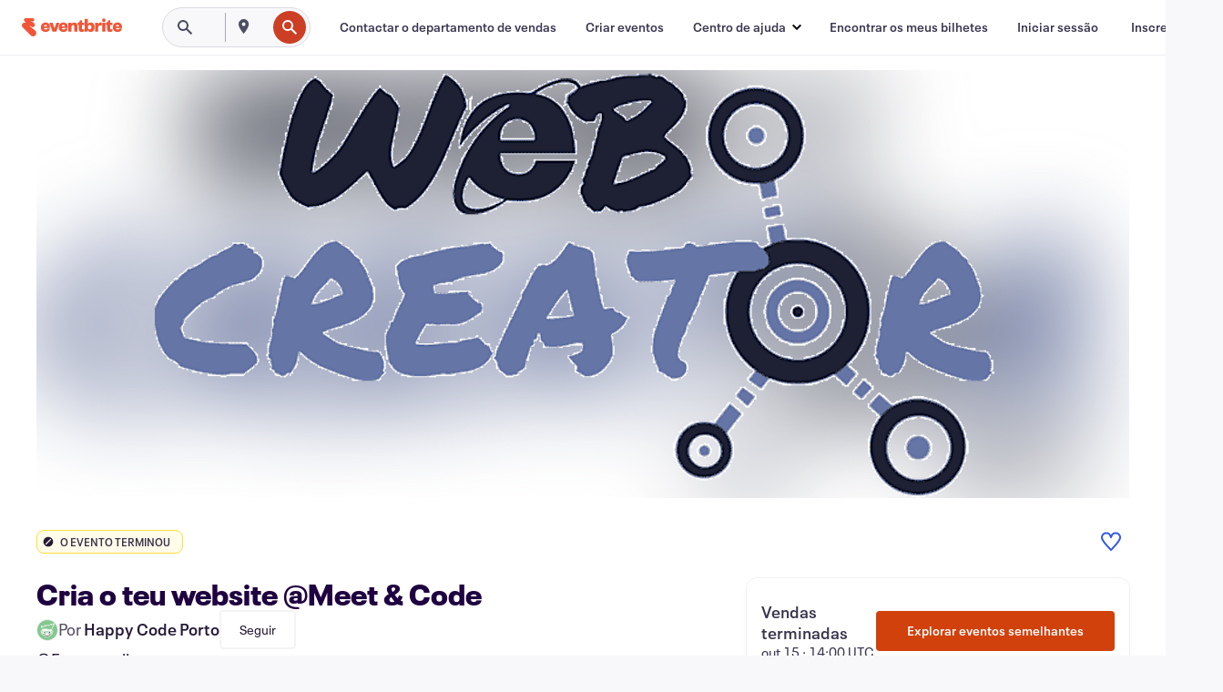

--- FILE ---
content_type: text/html; charset=utf-8
request_url: https://www.eventbrite.pt/e/bilhetes-cria-o-teu-website-meet-code-181856657157?aff=efbneb
body_size: 32202
content:

<!DOCTYPE html>
	<html xmlns="http://www.w3.org/1999/xhtml" xmlns:fb="http://ogp.me/ns/fb#" lang="pt-pt" class="css-transform-support">
	<head>
<meta charset="utf-8" />
<meta http-equiv="X-UA-Compatible" content="IE=edge,chrome=1">
<meta name="viewport" content="initial-scale=1, width=device-width">
<meta name="description" content="Eventbrite - Happy Code Porto apresenta Cria o teu website @Meet &amp; Code - Sexta-feira, 15 de outubro de 2021 | Sexta-feira, 22 de outubro de 2021 - Encontrar informações de eventos e bilhetes."/>
<meta name="keywords" content="Eventbrite, Cria o teu website @Meet &amp; Code, Cria o teu website @Meet &amp; Code tickets"/>
<meta http-equiv="Content-Language" content="pt" />
<link rel="canonical" href="https://www.eventbrite.pt/e/bilhetes-cria-o-teu-website-meet-code-181856657157" />
<link rel="alternate" href="android-app://com.eventbrite.attendee/http/www.eventbrite.com/e/181856657157" />
<meta name="y_key" content="d92e23811007b438">
<meta name="msvalidate.01" content="A9AB07B7E430E4608E0BC57AFA5004AA" />
<!--
          ++++++++++++++++++++++++++++++++++
          ++++++++++++++++++++++++++++++++++
          +++++++++.              .+++++++++
          +++++++.                   :++++++
          +++++       ++++++++++      .+++++
          ++++      +++++++++++++      .++++
          ++++     +++++++++++++        ++++
          +++;     +++               +++++++
          +++:             +++++++++++++++++
          ++++.      ,++++++++++++++++++++++
          +++++      +++++++++++++ +++++++++
          +++++++      ++++++++      +++++++
          +++++++++                +++++++++
          +++++++++++.          ++++++++++++
          ++++++++++++++++++++++++++++++++++
          ++++++++++++++++++++++++++++++++++
          
Well hi there, like what you see? There's plenty more where this came from. Join our team!
Check us out at https://www.eventbrite.com/careers
-->
<meta name="robots" content="noindex, follow, noimageindex" />
	<link rel="icon" type="image/png" href="https://cdn.evbstatic.com/s3-build/prod/19883652504-rc2025-12-03_20.04-py27-cb484e1/django/images/favicons/favicon-32x32.png" sizes="32x32">
	<link rel="icon" type="image/png" href="https://cdn.evbstatic.com/s3-build/prod/19883652504-rc2025-12-03_20.04-py27-cb484e1/django/images/favicons/favicon-194x194.png" sizes="194x194">
	<link rel="icon" type="image/png" href="https://cdn.evbstatic.com/s3-build/prod/19883652504-rc2025-12-03_20.04-py27-cb484e1/django/images/favicons/favicon-96x96.png" sizes="96x96">
	<link rel="icon" type="image/png" href="https://cdn.evbstatic.com/s3-build/prod/19883652504-rc2025-12-03_20.04-py27-cb484e1/django/images/favicons/android-chrome-192x192.png" sizes="192x192">
	<link rel="icon" type="image/png" href="https://cdn.evbstatic.com/s3-build/prod/19883652504-rc2025-12-03_20.04-py27-cb484e1/django/images/favicons/favicon-16x16.png" sizes="16x16">
	<link rel="shortcut icon" href="https://cdn.evbstatic.com/s3-build/prod/19883652504-rc2025-12-03_20.04-py27-cb484e1/django/images/favicons/favicon.ico">
<link rel="mask-icon" href="https://cdn.evbstatic.com/s3-build/prod/19883652504-rc2025-12-03_20.04-py27-cb484e1/django/images/favicons/safari-pinned-tab.svg" color="#f6682f">
<meta name="apple-mobile-web-app-title" content="Eventbrite">
<meta name="application-name" content="Eventbrite">
<meta name="msapplication-TileColor" content="#f6682f">
<meta name="msapplication-TileImage" content="https://cdn.evbstatic.com/s3-build/prod/19883652504-rc2025-12-03_20.04-py27-cb484e1/django/images/favicons/mstile-144x144.png">
<meta name="theme-color" content="#f6682f">
	<link rel="manifest" href="https://cdn.evbstatic.com/s3-build/prod/19883652504-rc2025-12-03_20.04-py27-cb484e1/django/images/favicons/manifest.webmanifest">
<link rel="apple-touch-icon" href="https://cdn.evbstatic.com/s3-build/prod/19883652504-rc2025-12-03_20.04-py27-cb484e1/django/images/touch_icons/apple-touch-icon-180x180.png">
	<!-- twitter -->
	<meta name="twitter:card" content="summary_large_image" />
	<meta name="twitter:site" content="@eventbrite" />
	<meta name="twitter:title" content="Cria o teu website @Meet &amp; Code" />
		<meta name="twitter:description" content="Aprender as funções básicas e fundamentais para começar a criar layouts e protótipos de páginas profissionais através do Adobe XD." />
		<meta name="twitter:image" content="https://img.evbuc.com/https%3A%2F%2Fcdn.evbuc.com%2Fimages%2F158151149%2F217225392695%2F1%2Foriginal.20210929-141726?w=1000&amp;auto=format%2Ccompress&amp;q=75&amp;sharp=10&amp;rect=66%2C0%2C730%2C365&amp;s=104b3d063d333237f9dea8f8443ee2d7" />
		<meta name="twitter:app:name:iphone" content="Eventbrite" />
		<meta name="twitter:app:url:iphone" content="com-eventbrite-attendee://event/181856657157/?referrer=eiosurlxtcar&amp;aff=efbneb" />
		<meta name="twitter:app:id:iphone" content="487922291" />
		<meta name="twitter:app:name:googleplay" content="Eventbrite" />
		<meta name="twitter:app:url:googleplay" content="com-eventbrite-attendee://event/181856657157/?referrer=eandurlxtcar&amp;aff=efbneb" />
		<meta name="twitter:app:id:googleplay" content="com.eventbrite.attendee" />
	<!-- Shared Facebook Tags -->
		<meta property="fb:app_id" content="28218816837"/>
	<meta property="og:site_name" content="Eventbrite"/>
		<meta property="og:image" content="https://img.evbuc.com/https%3A%2F%2Fcdn.evbuc.com%2Fimages%2F158151149%2F217225392695%2F1%2Foriginal.20210929-141726?w=1000&amp;auto=format%2Ccompress&amp;q=75&amp;sharp=10&amp;rect=66%2C0%2C730%2C365&amp;s=104b3d063d333237f9dea8f8443ee2d7"/>
	<meta property="og:title" content="Cria o teu website @Meet &amp; Code" />
		<meta property="og:description" content="Aprender as funções básicas e fundamentais para começar a criar layouts e protótipos de páginas profissionais através do Adobe XD." />
	<meta property="og:url" content="https://www.eventbrite.pt/e/bilhetes-cria-o-teu-website-meet-code-181856657157"/>
		<meta property="og:type" content="events.event"/>
	<!--The default time to live is 7 days, we are bumping to 9 days to test if this reduces crawler traffic,
	documented in ticket EB-85484-->
	<meta property="og:ttl" content="777600">
	<!-- Unique Facebook Tags -->
	<meta property="og:determiner" content="an">
	<meta property="og:locale" content="pt_PT">
		<meta property="event:start_time" content="2021-10-15T15:00:00+01:00">
		<meta property="event:end_time" content="2021-10-22T17:00:00+01:00">
	<!-- Applications -->
	<meta property="al:ios:app_name" content="Eventbrite" />
	<meta property="al:ios:url" content="com-eventbrite-attendee://event/181856657157/?referrer=eiosurlxfbk&amp;aff=efbneb"/>
	<meta property="al:ios:app_store_id" content="487922291" />
	<meta property="al:android:app_name" content="Eventbrite" />
	<meta property="al:android:url" content="com-eventbrite-attendee://event/181856657157/?referrer=eandurlxfbk&amp;aff=efbneb" />
	<meta property="al:android:package" content="com.eventbrite.attendee" />
	<!-- android banner -->
	<link rel="alternate" href="android-app://com.eventbrite.attendee/com-eventbrite-attendee/event/181856657157/?referrer=eandurlxgoog&amp;aff=efbneb" />
		<!-- Note: Slack also uses this meta tags -->
		<meta name="twitter:label2" value="When" />
		<meta name="twitter:data2" value="Datas múltiplas" />
		<title>
				Cria o teu website @Meet &amp; Code Bilhetes, Datas múltiplas | Eventbrite
			 </title>
		<link rel="preconnect" href="https://cdn.evbstatic.com" />
		<link rel="dns-prefetch" href="https://cdn.evbstatic.com" />
		<link rel="preconnect" href="https://img.evbuc.com" />
		<link rel="dns-prefetch" href="https://img.evbuc.com" />
		<link rel="preconnect" href="https://cdn.branch.io" />
		<link rel="dns-prefetch" href="https://cdn.branch.io" />
		<link rel="preconnect" href="https://www.googletagmanager.com" />
		<link rel="dns-prefetch" href="https://www.googletagmanager.com" />
			<link rel="preload" href="https://img.evbuc.com/https%3A%2F%2Fcdn.evbuc.com%2Fimages%2F158151149%2F217225392695%2F1%2Foriginal.20210929-141726?w=940&amp;auto=format%2Ccompress&amp;q=75&amp;sharp=10&amp;rect=66%2C0%2C730%2C365&amp;s=c6fca4e8913446c023463d52c8910a7c" as="image" fetchpriority="high" />
			<link rel="preload" href="https://img.evbuc.com/https%3A%2F%2Fcdn.evbuc.com%2Fimages%2F158151149%2F217225392695%2F1%2Foriginal.20210929-141726?w=50&amp;auto=format%2Ccompress&amp;q=75&amp;sharp=10&amp;rect=66%2C0%2C730%2C365&amp;s=dc265ca8b6aa4304211a2e86b44b7237" as="image" fetchpriority="high"/>
<script type="text/javascript">
	window.EBFONTCOND_PROPERTIES = {
		family: "Neue Plak Condensed",
		src: "https://cdn.evbstatic.com/s3-build/perm_001/dfcae5/django/js/src/eb/fonts/neueplak-condensed.js",
		oldVersions: [
			"EB.fonts.neueplak-condensed.12-01-2018",
			"EB.fonts.neueplak-condensed.12-03-2018",
		],
		version: "EB.fonts.neueplak-condensed.08-22-2023",
	};
	window.EBFONT_PROPERTIES = {
		family: "Neue Plak",
		src: "https://cdn.evbstatic.com/s3-build/perm_001/01489c/django/js/src/eb/fonts/neueplak.js",
		oldVersions: [
			"EB.fonts.neueplak.03-19-2019",
			"EB.fonts.neueplak.10-24-2018",
			"EB.fonts.neueplak.09-20-2018",
			"EB.fonts.neueplak.09-04-2018",
			"EB.fonts.neueplak.08-30-2018",
			"EB.fonts.neueplak.08-24-2018",
			"EB.fonts.benton.10-26-2016",
			"EB.fonts.benton.11-29-2016",
		],
		version: "EB.fonts.neueplak.08-22-2023",
	};
</script>
<script type="text/javascript" charset="utf-8" crossorigin="anonymous">/* eslint-disable */
!function(a,b){a.EB=a.EB||{},EB.renderFonts=function(c,d){d||(d=a.EBFONT_PROPERTIES.family);for(var e="",f=b.createElement("style"),g=0,h;h=c[g];g++)e+="@font-face{font-family:'"+d+"';font-weight:"+h.weight+";font-style:"+h.style+";src:url(data:application/font-woff;base64,"+h.base64+") format('woff');}";f.styleSheet&&!f.sheet?f.styleSheet.cssText=e:f.appendChild(b.createTextNode(e)),b.getElementsByTagName("head")[0].appendChild(f),b.documentElement.className+=" font-has-loaded"},EB.readWriteFontFromLocalStorage=function(a){for(var c=0;c<a.oldVersions.length;c++)localStorage.removeItem(a.oldVersions[c]);var d=JSON.parse(localStorage.getItem(a.version));if(d)EB.renderFonts(d,a.family);else{var e=b.createElement("script");e.src=a.src,EB.shouldRenderFonts=!0,EB.shouldRenderSecondaryFonts=!0,b.getElementsByTagName("head")[0].appendChild(e),setTimeout(function(){EB.shouldRenderFonts=!1,EB.shouldRenderSecondaryFonts=!1},3e3)}};try{if(a.localStorage)try{localStorage.setItem("localStorage",1),localStorage.removeItem("localStorage"),EB.readWriteFontFromLocalStorage(a.EBFONT_PROPERTIES),EB.readWriteFontFromLocalStorage(a.EBFONTCOND_PROPERTIES)}catch(c){Storage.prototype._setItem=Storage.prototype.setItem,Storage.prototype.setItem=function(){}}}catch(d){}}(window,document);
</script>
<script>
	/*global document, window */
var checkoutExternalUrls = [
	'/checkout-external',
	'/tickets-external',
	'/signin/checkout',
];
window.EB = window.EB || {};
window.EB.TranscendConsent = (function () {
	return {
		shouldDisableTranscend: function () {
			if(this.isEmbeddableContent()){
				return true;
			}
			try {
				return this.isCheckoutOrIframe();
			} catch (e) {
				return true;
			}
		},
		isEmbeddableContent: function () {
			return this.isEmbeddableStructuredContent();
		},
		isEmbeddableStructuredContent: function () {
			var structuredContenEmbeddableUrls = [
				'/structured_content/widgets',
			];
			if(structuredContenEmbeddableUrls.find(function(url){
				return window.location.pathname.indexOf(url) !== -1;
			})){
				return true;
			}
			return false;
		},
		isCheckoutOrIframe: function () {
			return (
				checkoutExternalUrls.indexOf(window.location.pathname) >= 0 ||
				this.isInsideIframe()
			);
		},
		isInsideIframe: function () {
			try {
				return window.self !== window.top;
			} catch (e) {
				return true;
			}
		},
		isNonTld: function () {
			try {
				return !['evbdev', 'evbqa', 'eventbrite'].find(
					(env) => window.parent.location.hostname.indexOf(env) >= 0,
				);
			} catch (e) {
				return true;
			}
		},
		isInsideNonTldIframe: function () {
			return this.isInsideIframe() && this.isNonTld();
		},
	};
})();
</script>
<script type="text/javascript">
	// Define dataLayer and the gtag function.
	window.dataLayer = window.dataLayer || [];
	if (typeof gtag !== 'function') function gtag(){ dataLayer.push(arguments); }
	gtag('set', 'developer_id.dOGRkZj', true);
	// Passing ad click, client ID, and session ID information in URLs
	gtag('set', 'url_passthrough', true);
</script>
<!-- Transcend Consent Airgap Code-->
	<script
		data-cfasync="false"
		src="https://cdntranscend.eventbrite.com/cm/f2747157-cf59-4ef1-8703-018defe51764/airgap.js"
		data-sync-endpoint="https://synctranscend.eventbrite.com/consent-manager/f2747157-cf59-4ef1-8703-018defe51764"
		data-ui-z-index="550"
		data-tracker-overrides="[...] GoogleConsentMode:security_storage=Essential"
		data-protect-realms="self"
		data-ui-shadow-root="open"
		data-locale="pt-PT"
		data-local-sync="allow-network-observable"
></script>
<!-- END Transcend Consent Airgap Code -->
<script>
	const regimes = window.airgap && window.airgap.getRegimes ? window.airgap.getRegimes() : null;
	const defaultRegime = regimes ? regimes.values().next().value : "CPRA";
	console.log("Regime detected is "+ defaultRegime + ", loading transcend via core")
	if (!EB.TranscendConsent.shouldDisableTranscend()) {
	  try{
		// Add the event listener
		window.airgap.addEventListener(
		  'sync',
		  () => {
			console.log("Sync done: Show banner")
			window.transcend.ready((transcend) => {
			  transcend.autoShowConsentManager();
			})
		  },
		  { once: true } // we only want this to run on initial sync
		);
	  }catch(error) {
		console.error("Failed to sync and load the banner")
	  }  
	} else {
			console.log("Do not show banner")
	}
	dataLayer.push({ event: "transcendLoaded" });
</script>
		<script type="text/javascript">
		//<![CDATA[
		(function() {
			var ga = document.createElement('script'); ga.type = 'text/javascript'; ga.defer = true;
			ga.src = ('https:' == document.location.protocol ? 'https://ssl' : 'http://www') + '.google-analytics.com/ga.js';
			var s = document.getElementsByTagName('script')[0]; s.parentNode.insertBefore(ga, s);
		})();
		var _gaq = _gaq || [];
		//]]>
		</script>
		<script>
			(function(i,s,o,g,r,a,m){i['GoogleAnalyticsObject']=r;i[r]=i[r]||function(){
				(i[r].q=i[r].q||[]).push(arguments)},i[r].l=1*new Date();a=s.createElement(o),
				m=s.getElementsByTagName(o)[0];a.async=1;a.src=g;m.parentNode.insertBefore(a,m)
			})(window,document,'script','//www.google-analytics.com/analytics.js','ga');
			ga('create', 'UA-141520-1', {'allowLinker': true, 'cookieFlags': 'SameSite=None; Secure' }, 'auto');
			ga('set', 'forceSSL', true);
		</script>
		<!-- Google Tag Manager - Eventbrite - Main container-->
			<script type="text/javascript">
				window.dataLayer = window.dataLayer || [];
				dataLayer.push({
					'dfaPartnerID': 'dfa_partner_id_not_set',
					'publicUserID': ''
				});
		(function(w,d,s,l,i){w[l]=w[l]||[];w[l].push({'gtm.start':
		new Date().getTime(),event:'gtm.js'});var f=d.getElementsByTagName(s)[0],
		j=d.createElement(s),dl=l!='dataLayer'?'&l='+l:'';j.async=true;j.src=
		'https://www.googletagmanager.com/gtm.js?id='+i+dl;f.parentNode.insertBefore(j,f);
		})(window,document,'script','dataLayer','GTM-5P8FXJ');
			</script>
		<!-- End Google Tag Manager -->
			<script type="text/javascript">
				var isSafari = /^((?!chrome|android).)*safari/i.test(navigator.userAgent);
				var assetsToFetch = [{"url":"https://cdn.evbstatic.com/s3-build/fe/build/vendor.a782a66694588ef3d180.dll.js","kind":"script","target":"web"}];
				for(var i = 0; i < assetsToFetch.length; i++) {
					var link = document.createElement("link");
					link.as = "script";
					link.href = assetsToFetch[i].url;
					link.setAttribute("defer", "");
					document.head.appendChild(link);
				}
			</script>
		<script type="application/ld+json">
			{
			  "@context": "https://schema.org",
			  "@type": "WebPage",
			  "name": "Cria o teu website @Meet &amp; Code",
			  "speakable": {
				"@type": "SpeakableSpecification",
				"xPath": [
				  "/html/head/meta[@property='og:title']/@content",
				  "/html/head/meta[@name='description']/@content"
				  ]
			  },
			  "url": "https://www.eventbrite.pt/e/bilhetes-cria-o-teu-website-meet-code-181856657157"
			}
		</script>
		<link rel="preconnect" href="https://cdn.evbstatic.com/s3-build/fe/build/listings--10.7.0--eds-4.3.141.css" /><link  rel="stylesheet" type="text/css" href="https://cdn.evbstatic.com/s3-build/fe/build/listings--10.7.0--eds-4.3.141.css" />
<link rel="preconnect" href="https://cdn.evbstatic.com/s3-build/fe/build/listings.d3b368d02804105c1cdf.css" /><link  rel="stylesheet" type="text/css" href="https://cdn.evbstatic.com/s3-build/fe/build/listings.d3b368d02804105c1cdf.css" />
<link rel="preconnect" href="https://cdn.evbstatic.com/s3-build/fe/build/vendor.814f71cb41755a7f68e5.css" /><link  rel="stylesheet" type="text/css" href="https://cdn.evbstatic.com/s3-build/fe/build/vendor.814f71cb41755a7f68e5.css" />
	</head>
	<body id="event-page" class="js-listing-page"
		data-automation="listing2014"
			data-event-id="181856657157"
		data-backend-type="SOA"
		data-should-track-event-view="false"
		data-should-fire-tracking-beacon="false"
		data-static-event-cache="false"
	>
		<noscript>
			<iframe src="https://www.googletagmanager.com/ns.html?id=GTM-5P8FXJ"
			height="0" width="0" style="display:none;visibility:hidden"></iframe>
		</noscript>
			<script defer src="https://www.eventbrite.pt/static/widgets/eb_widgets.js"></script>
		<div class="">
	<div id="root"><div class="conversion-bar-placeholder" data-reactroot=""><div class="eds-structure eds-structure--min-height" data-spec="eds-structure"><div class="eds-structure__header"><header class="GlobalNav-module__main___jfEt2 GlobalNav-module__withSearchDropdown___GARO5"><nav aria-label="Navegação principal" data-testid="global-nav" class="GlobalNav-module__navContainer___3so1o"><div class="GlobalNav-module__navWrapper___1bK0r"><div class="GlobalNav-module__mobileNavTopSection___3piCz"><div class="GlobalNav-module__logo___1m77E" tabindex="-1"><a href="https://www.eventbrite.pt/" aria-label="Página inicial" style="background-color:transparent" class="Logo-module__desktop___34U8a" tabindex="0" data-heap-id="seo-global-nav-logo-desktop-click"><i class="eds-vector-image eds-brand--small eds-vector-image--ui-orange eds-vector-image--block eds-vector-image-size--reset" title="Eventbrite" data-spec="icon" data-testid="icon" style="height:auto;width:110px"><svg id="logo-wordmark-brand_svg__Layer_1" x="0" y="0" viewBox="0 0 2300 400.8" xml:space="preserve"><style>
		.logo-wordmark-brand_svg__st3{fill:#221d19}
	</style><g><g><path class="logo-wordmark-brand_svg__st3" d="M794 99.5l-43.2 123H749l-43.1-123h-75.6l73.8 198h85.8l73.8-198zM1204.1 94.1c-29.8 0-53.4 13.3-64 35.1V99.5h-72v198.1h72v-97.3c0-29.8 9.8-49.3 34.2-49.3 21.8 0 29.4 14.2 29.4 41.3v105.2h72V173.2c0-41.3-17.4-79.1-71.6-79.1zM1753.1 134.6V99.5h-72v198.1h72V207c0-33.3 16.5-47.7 43.1-47.7 13.8 0 28.9 2.7 38.7 8.5v-68c-4.9-4-15.6-7.6-27.6-7.6-26.2 0-47.1 20.2-54.2 42.4zM1846.9 99.5h72v198.1h-72z"></path><circle class="logo-wordmark-brand_svg__st3" cx="1882.9" cy="44.9" r="40.7"></circle><path class="logo-wordmark-brand_svg__st3" d="M2028.9 221.5v-72.4h51.6V99.4h-51.6V44.8h-43.2c0 30.2-24.5 54.6-54.7 54.6v49.7h26.7v93.2c0 46.7 31.5 60.4 64.9 60.4 27.1 0 44.4-6.7 59.6-17.8v-46.6c-12 4.9-21.8 6.7-30.6 6.7-14.7.1-22.7-6.6-22.7-23.5zM1402 245.1s-.1 0 0 0h-.2c-14.6 0-22.5-6.7-22.5-23.5v-72.4h51.6V99.4h-51.6V44.8h-43.2c0 30.2-24.5 54.6-54.7 54.6h-.1v49.7h26.7v93.2c0 46.7 31.5 60.4 64.9 60.4 27.1 0 44.4-6.7 59.6-17.8v-46.6c-11.9 4.9-21.7 6.8-30.5 6.8zM1402 245.1h-.1.1c-.1 0 0 0 0 0zM543.9 94.2c-61.7 0-107.9 44.9-107.9 107.5 0 63.1 45.3 101.3 108.8 101.3 57.7 0 92.2-30.1 100.4-76h-59.1c-6.7 15.5-19.1 22.2-38.6 22.2-21.8 0-39.5-11.5-41.3-36h139v-20c-.1-53.7-35.2-99-101.3-99zM507 178.6c2.7-18.7 12.9-32.9 36-32.9 21.3 0 32.9 15.1 33.8 32.9H507zM954.1 94.2c-61.7 0-107.9 44.9-107.9 107.5 0 63.1 45.3 101.3 108.8 101.3 57.7 0 92.2-30.1 100.4-76h-59.1c-6.7 15.5-19.1 22.2-38.6 22.2-21.8 0-39.5-11.5-41.3-36h139v-20c0-53.7-35.1-99-101.3-99zm-36.9 84.4c2.7-18.7 12.9-32.9 36-32.9 21.3 0 32.9 15.1 33.8 32.9h-69.8zM2300 193.2c0-53.7-35.1-99-101.3-99-61.7 0-107.9 44.9-107.9 107.5 0 63.1 45.3 101.3 108.8 101.3 57.7 0 92.2-30.1 100.4-76h-59.1c-6.7 15.5-19.1 22.2-38.6 22.2-21.8 0-39.5-11.5-41.3-36h139v-20zm-138.1-14.6c2.7-18.7 12.9-32.9 36-32.9 21.3 0 32.9 15.1 33.8 32.9h-69.8zM1582 93.8c-33.3 0-55.6 16-65.4 39.6v-116h-72v280.1h55.6l12.4-34.2c11.1 24 36 39.6 68 39.6 59.6 0 89.4-45.8 89.4-104.5 0-58.4-29.8-104.6-88-104.6zm-25.3 153.4c-24.5 0-40-18.7-40-47.6V197c0-28.5 15.6-47.1 40-47.1 28 0 40.9 20 40.9 48.5 0 28.8-12.9 48.8-40.9 48.8z"></path></g><path class="logo-wordmark-brand_svg__st3" d="M302.8 269L170.1 165.6c-2.2-1.7.1-5.1 2.5-3.7l51.8 29c23.5 13.2 53.2 5.5 67.4-17.3 15-24.1 7.1-55.8-17.5-70l-76-43.9c-2.4-1.4-.6-5.1 2-4l34.9 14c.1 0 .9.3 1.2.4 3.7 1.3 7.7 2 11.8 2 18.9 0 34.5-15 35.8-32.8C285.7 16.1 268.1 0 247 0H85.6C64.9 0 47.4 16.9 47.7 37.6c.1 11 5.1 20.8 12.8 27.5 5.8 5.1 25.4 20.7 34.7 28.2 1.7 1.3.7 4-1.4 4H61.5C27.5 97.5 0 125.1 0 159.1c0 17.2 7 32.7 18.4 44l187.1 177.8c13.2 12.3 31 19.9 50.5 19.9 41 0 74.2-33.2 74.2-74.2-.1-23.2-10.7-44-27.4-57.6z"></path></g></svg><span class="eds-is-hidden-accessible">Eventbrite</span></i></a><a href="https://www.eventbrite.pt/" aria-label="Página inicial" style="background-color:transparent" class="Logo-module__mobile___2HSZd" tabindex="0" data-heap-id="seo-global-nav-logo-mobile-click"><i class="eds-vector-image eds-brand--small eds-vector-image--ui-orange eds-vector-image--block eds-vector-image-size--reset" title="Eventbrite" data-spec="icon" data-testid="icon" style="height:24px;width:24px"><svg id="logo-e-brand_svg__Layer_1" x="0" y="0" viewBox="0 0 1000 1213.9" xml:space="preserve"><style></style><g><path d="M917 814.9L515.3 501.7c-6.7-5.1.2-15.4 7.5-11.3l156.9 87.9c71.1 39.9 161 16.8 204.1-52.4 45.4-73 21.4-169.1-53.2-212.2L600.4 180.6c-7.3-4.3-1.9-15.3 6-12.2l105.8 42.3c.2.1 2.7 1 3.7 1.3 11.2 3.9 23.3 6.1 35.9 6.1 57.4 0 104.5-45.4 108.6-99.4C865.5 48.9 812 0 748.2 0h-489c-62.8 0-115.5 51.3-114.7 113.9.4 33.3 15.3 63 38.7 83.4 17.6 15.3 76.9 62.8 105.1 85.3 5 4 2.2 12.1-4.3 12.1h-97.9C83.2 295.3 0 378.9 0 482c0 52.1 21.3 99.2 55.6 133.1l566.6 538.5c40.1 37.4 93.9 60.3 153.1 60.3 124.1 0 224.7-100.6 224.7-224.7 0-70.3-32.4-133.1-83-174.3z" fill="#221d19"></path></g></svg><span class="eds-is-hidden-accessible">Eventbrite</span></i></a></div><div class="GlobalNav-module__mobileNavLinks___3XK3A"><ul class="GlobalNav-module__mobileNavLinkContainer___2IozU"><li class="GlobalNav-module__mobileNavListLink___3VHlx"><a class="NavLink-module__main___3_J-1 GlobalNav-module__mobileLogin___3ohFw" href="https://www.eventbrite.pt/signin/signup/?referrer=%2Fmytickets" data-testid="navLink" aria-label="Encontrar os meus bilhetes" data-heap-id="seo-global-nav-link-find-my-tickets-click"><span aria-label="Encontrar os meus bilhetes">Encontrar os meus bilhetes</span></a></li><li class="GlobalNav-module__mobileNavListLink___3VHlx"><a class="NavLink-module__main___3_J-1 GlobalNav-module__mobileLogin___3ohFw" href="https://www.eventbrite.pt/signin/?referrer=%2Fe%2F181856657157%2F%3Faff%3Defbneb%26lang%3Dpt-pt%26locale%3Dpt_PT%26status%3D70%26view%3Dlisting" data-testid="navLink" aria-label="Iniciar sessão" data-heap-id="seo-global-nav-link-login-click" rel="nofollow"><span aria-label="Iniciar sessão">Iniciar sessão</span></a></li><li class="GlobalNav-module__mobileNavListLink___3VHlx"><a class="NavLink-module__main___3_J-1 GlobalNav-module__mobileSignup___1625C" href="https://www.eventbrite.pt/signin/signup/?referrer=%2Fe%2F181856657157%2F%3Faff%3Defbneb%26lang%3Dpt-pt%26locale%3Dpt_PT%26status%3D70%26view%3Dlisting" data-testid="navLink" aria-label="Inscrever-se" data-heap-id="seo-global-nav-link-signup-click" rel="nofollow"><span aria-label="Inscrever-se">Inscrever-se</span></a></li><li data-heap-id="seo-global-nav-dropdown-mobile-click" class="MobileDropdown-module__mobileDropdown___1-DuJ" tabindex="0"><i class="Icon_root__1kdkz Icon_icon-small__1kdkz" aria-hidden="true"><svg xmlns="http://www.w3.org/2000/svg" width="24" height="24" fill="#3A3247" viewBox="0 0 24 24"><path d="M20 5H4v2h16zM4 11h16v2H4zm0 6h16v2H4z" clip-rule="evenodd"></path></svg></i><i class="Icon_root__1kdkz Icon_icon-small__1kdkz" aria-hidden="true"><svg xmlns="http://www.w3.org/2000/svg" width="24" height="24" fill="#3A3247" viewBox="0 0 24 24"><path d="m13.4 12 3.5-3.5-1.4-1.4-3.5 3.5-3.5-3.5-1.4 1.4 3.5 3.5-3.5 3.5 1.4 1.4 3.5-3.5 3.5 3.5 1.4-1.4z"></path></svg></i><ul class="Dropdown-module__dropdown___3wMWo" aria-label="submenu" data-testid="global-nav-dropdown"><li data-testid="link-container__level1" class="Dropdown-module__navLinkContainer___IFjfQ"><a class="NavLink-module__main___3_J-1 nav-link__dropdown nav-link__dropdpown__level1" href="https://www.eventbrite.pt/d/local/events/" data-testid="navLink" aria-label="Procurar eventos" data-heap-id="seo-global-nav-link-find-events-click"><span data-testid="navLink-icon" class=""><i class="Icon_root__1kdkz Icon_icon-small__1kdkz" aria-hidden="true"><i class="Icon_root__1kdkz Icon_icon-small__1kdkz" aria-hidden="true"><svg xmlns="http://www.w3.org/2000/svg" width="24" height="24" fill="#3A3247" viewBox="0 0 24 24"><path d="M10 13h4v-2h-4zm6 5h-.413c-.603-1.437-1.833-2.424-3.587-2.424S9.016 16.563 8.413 18H8V6h.413C9.016 7.437 10.246 8.424 12 8.424S14.984 7.437 15.587 6H16zM14 4s0 2.424-2 2.424S10 4 10 4H6v16h4s0-2.424 2-2.424S14 20 14 20h4V4z" clip-rule="evenodd"></path></svg></i></i></span><span aria-label="Procurar eventos">Procurar eventos</span></a></li><li class="NestedDropdownItem-module__nestedDropdownTrigger___3e99X" tabindex="-1"><span data-heap-id="seo-global-nav-dropdown-create-events-click" class="NestedDropdownItem-module__titleContainer___28qcS" tabindex="0"><span class="NestedDropdownItem-module__iconContainer___1eN6Z"><i class="eds-vector-image eds-icon--small" data-spec="icon" data-testid="icon" aria-hidden="true"><i class="Icon_root__1kdkz Icon_icon-small__1kdkz" aria-hidden="true"><svg xmlns="http://www.w3.org/2000/svg" width="24" height="24" fill="#3A3247" viewBox="0 0 24 24"><path d="M17 6.5v-2h-2v2H9v-2H7v2H5v13h14v-13zm0 11H7v-7h10v8z" clip-rule="evenodd"></path></svg></i></i></span><span>Criar eventos</span><span class="NestedDropdownItem-module__arrowIcons___2NwH6"><i class="eds-vector-image eds-icon--small" data-spec="icon" data-testid="icon" aria-hidden="true"><svg id="chevron-up-chunky_svg__eds-icon--chevron-up-chunky_svg" x="0" y="0" viewBox="0 0 24 24" xml:space="preserve"><path id="chevron-up-chunky_svg__eds-icon--chevron-up-chunky_base" fill-rule="evenodd" clip-rule="evenodd" d="M17 13.8l-5-5-5 5 1.4 1.4 3.6-3.6 3.6 3.6z"></path></svg></i><i class="eds-vector-image eds-icon--small" data-spec="icon" data-testid="icon" aria-hidden="true"><svg id="chevron-down-chunky_svg__eds-icon--chevron-down-chunky_svg" x="0" y="0" viewBox="0 0 24 24" xml:space="preserve"><path id="chevron-down-chunky_svg__eds-icon--chevron-down-chunky_base" fill-rule="evenodd" clip-rule="evenodd" d="M7 10.2l5 5 5-5-1.4-1.4-3.6 3.6-3.6-3.6z"></path></svg></i></span></span><ul class="NestedDropdownItem-module__submenu___3TV4u" aria-label="submenu"><li data-heap-id="seo-global-nav-dropdown-solutions-click" tabindex="0" class="SecondaryDropdown-module__secondaryDropdownTrigger___2tgnG" data-globalnav-text="Solutions"><span class="SecondaryDropdown-module__titleContainer___2j-cS"><span>Soluções</span><span class="SecondaryDropdown-module__iconContainer___14tna"><i class="eds-vector-image eds-icon--small" data-spec="icon" data-testid="icon" aria-hidden="true"><svg id="chevron-right-chunky_svg__eds-icon--chevron-right-chunky_svg" x="0" y="0" viewBox="0 0 24 24" xml:space="preserve"><path id="chevron-right-chunky_svg__eds-icon--chevron-right-chunky_base" fill-rule="evenodd" clip-rule="evenodd" d="M10.2 17l5-5-5-5-1.4 1.4 3.6 3.6-3.6 3.6z"></path></svg></i></span></span><ul class="SecondaryDropdown-module__secondaryDropdown___3kH0U"><button tabindex="0"><svg id="chevron-left-chunky_svg__eds-icon--chevron-left-chunky_svg" x="0" y="0" viewBox="0 0 24 24" xml:space="preserve"><path id="chevron-left-chunky_svg__eds-icon--chevron-left-chunky_base" fill-rule="evenodd" clip-rule="evenodd" d="M13.8 7l-5 5 5 5 1.4-1.4-3.6-3.6 3.6-3.6z"></path></svg>Soluções</button><li class="SecondaryDropdown-module__navLinkContainer___1UKfq"><a class="NavLink-module__main___3_J-1 nav-link__dropdown" href="https://www.eventbrite.pt/l/sell-tickets/" data-testid="navLink" aria-label="Emissão de bilhetes do evento" data-heap-id="seo-global-nav-link-event-ticketing-click"><span aria-label="Emissão de bilhetes do evento">Emissão de bilhetes do evento</span></a></li><li class="SecondaryDropdown-module__navLinkContainer___1UKfq"><a class="NavLink-module__main___3_J-1 nav-link__dropdown" href="https://www.eventbrite.pt/organizer/features/event-marketing-platform/" data-testid="navLink" aria-label="Plataforma de marketing de eventos" data-heap-id="seo-global-nav-link-marketing-suite-click"><span aria-label="Plataforma de marketing de eventos">Plataforma de marketing de eventos</span></a></li><li class="SecondaryDropdown-module__navLinkContainer___1UKfq"><a class="NavLink-module__main___3_J-1 nav-link__dropdown" href="https://www.eventbrite.pt/l/eventbrite-ads/" data-testid="navLink" aria-label="Anúncios Eventbrite" data-heap-id="seo-global-nav-link-eventbrite-ads-click"><span aria-label="Anúncios Eventbrite">Anúncios Eventbrite</span></a></li><li class="SecondaryDropdown-module__navLinkContainer___1UKfq"><a class="NavLink-module__main___3_J-1 nav-link__dropdown" href="https://www.eventbrite.pt/l/event-payment/" data-testid="navLink" aria-label="Pagamentos" data-heap-id="seo-global-nav-link-payments-click"><span aria-label="Pagamentos">Pagamentos</span></a></li></ul></li><li data-heap-id="seo-global-nav-dropdown-industry-click" tabindex="0" class="SecondaryDropdown-module__secondaryDropdownTrigger___2tgnG" data-globalnav-text="Industry"><span class="SecondaryDropdown-module__titleContainer___2j-cS"><span>Indústria</span><span class="SecondaryDropdown-module__iconContainer___14tna"><i class="eds-vector-image eds-icon--small" data-spec="icon" data-testid="icon" aria-hidden="true"><svg id="chevron-right-chunky_svg__eds-icon--chevron-right-chunky_svg" x="0" y="0" viewBox="0 0 24 24" xml:space="preserve"><path id="chevron-right-chunky_svg__eds-icon--chevron-right-chunky_base" fill-rule="evenodd" clip-rule="evenodd" d="M10.2 17l5-5-5-5-1.4 1.4 3.6 3.6-3.6 3.6z"></path></svg></i></span></span><ul class="SecondaryDropdown-module__secondaryDropdown___3kH0U"><button tabindex="0"><svg id="chevron-left-chunky_svg__eds-icon--chevron-left-chunky_svg" x="0" y="0" viewBox="0 0 24 24" xml:space="preserve"><path id="chevron-left-chunky_svg__eds-icon--chevron-left-chunky_base" fill-rule="evenodd" clip-rule="evenodd" d="M13.8 7l-5 5 5 5 1.4-1.4-3.6-3.6 3.6-3.6z"></path></svg>Indústria</button><li class="SecondaryDropdown-module__navLinkContainer___1UKfq"><a class="NavLink-module__main___3_J-1 nav-link__dropdown" href="https://www.eventbrite.pt/l/music/" data-testid="navLink" aria-label="Música" data-heap-id="seo-global-nav-link-music-click"><span aria-label="Música">Música</span></a></li><li class="SecondaryDropdown-module__navLinkContainer___1UKfq"><a class="NavLink-module__main___3_J-1 nav-link__dropdown" href="https://www.eventbrite.pt/organizer/event-industry/food-drink-event-ticketing/" data-testid="navLink" aria-label="Comida e Bebida" data-heap-id="seo-global-nav-link-food-&amp;-beverage-click"><span aria-label="Comida e Bebida">Comida e Bebida</span></a></li><li class="SecondaryDropdown-module__navLinkContainer___1UKfq"><a class="NavLink-module__main___3_J-1 nav-link__dropdown" href="https://www.eventbrite.pt/organizer/event-industry/performing-arts/" data-testid="navLink" aria-label="Artes performativas" data-heap-id="seo-global-nav-link-performing-arts-click"><span aria-label="Artes performativas">Artes performativas</span></a></li><li class="SecondaryDropdown-module__navLinkContainer___1UKfq"><a class="NavLink-module__main___3_J-1 nav-link__dropdown" href="https://www.eventbrite.pt/l/npo/" data-testid="navLink" aria-label="Caridade e causas" data-heap-id="seo-global-nav-link-charity-&amp;-causes-click"><span aria-label="Caridade e causas">Caridade e causas</span></a></li><li class="SecondaryDropdown-module__navLinkContainer___1UKfq"><a class="NavLink-module__main___3_J-1 nav-link__dropdown" href="https://www.eventbrite.pt/organizer/event-format/host-retail-events/" data-testid="navLink" aria-label="Venda a retalho" data-heap-id="seo-global-nav-link-retail-click"><span aria-label="Venda a retalho">Venda a retalho</span></a></li></ul></li><li data-heap-id="seo-global-nav-dropdown-event-types-click" tabindex="0" class="SecondaryDropdown-module__secondaryDropdownTrigger___2tgnG" data-globalnav-text="Event Types"><span class="SecondaryDropdown-module__titleContainer___2j-cS"><span>Tipos de evento</span><span class="SecondaryDropdown-module__iconContainer___14tna"><i class="eds-vector-image eds-icon--small" data-spec="icon" data-testid="icon" aria-hidden="true"><svg id="chevron-right-chunky_svg__eds-icon--chevron-right-chunky_svg" x="0" y="0" viewBox="0 0 24 24" xml:space="preserve"><path id="chevron-right-chunky_svg__eds-icon--chevron-right-chunky_base" fill-rule="evenodd" clip-rule="evenodd" d="M10.2 17l5-5-5-5-1.4 1.4 3.6 3.6-3.6 3.6z"></path></svg></i></span></span><ul class="SecondaryDropdown-module__secondaryDropdown___3kH0U"><button tabindex="0"><svg id="chevron-left-chunky_svg__eds-icon--chevron-left-chunky_svg" x="0" y="0" viewBox="0 0 24 24" xml:space="preserve"><path id="chevron-left-chunky_svg__eds-icon--chevron-left-chunky_base" fill-rule="evenodd" clip-rule="evenodd" d="M13.8 7l-5 5 5 5 1.4-1.4-3.6-3.6 3.6-3.6z"></path></svg>Tipos de evento</button><li class="SecondaryDropdown-module__navLinkContainer___1UKfq"><a class="NavLink-module__main___3_J-1 nav-link__dropdown" href="https://www.eventbrite.pt/organizer/event-type/music-venues/" data-testid="navLink" aria-label="Concertos" data-heap-id="seo-global-nav-link-concerts-click"><span aria-label="Concertos">Concertos</span></a></li><li class="SecondaryDropdown-module__navLinkContainer___1UKfq"><a class="NavLink-module__main___3_J-1 nav-link__dropdown" href="https://www.eventbrite.pt/organizer/event-type/create-a-workshop/" data-testid="navLink" aria-label="Aulas e workshops" data-heap-id="seo-global-nav-link-classes-&amp;-workshops-click"><span aria-label="Aulas e workshops">Aulas e workshops</span></a></li><li class="SecondaryDropdown-module__navLinkContainer___1UKfq"><a class="NavLink-module__main___3_J-1 nav-link__dropdown" href="https://www.eventbrite.pt/organizer/event-type/festival-solutions/" data-testid="navLink" aria-label="Festivais e Feiras" data-heap-id="seo-global-nav-link-festivals-&amp;-fairs-click"><span aria-label="Festivais e Feiras">Festivais e Feiras</span></a></li><li class="SecondaryDropdown-module__navLinkContainer___1UKfq"><a class="NavLink-module__main___3_J-1 nav-link__dropdown" href="https://www.eventbrite.pt/l/conferences/" data-testid="navLink" aria-label="Conferências" data-heap-id="seo-global-nav-link-conferences-click"><span aria-label="Conferências">Conferências</span></a></li><li class="SecondaryDropdown-module__navLinkContainer___1UKfq"><a class="NavLink-module__main___3_J-1 nav-link__dropdown" href="https://www.eventbrite.pt/organizer/event-type/eventbrite-for-business/" data-testid="navLink" aria-label="Eventos empresariais" data-heap-id="seo-global-nav-link-corporate-events-click"><span aria-label="Eventos empresariais">Eventos empresariais</span></a></li><li class="SecondaryDropdown-module__navLinkContainer___1UKfq"><a class="NavLink-module__main___3_J-1 nav-link__dropdown" href="https://www.eventbrite.pt/organizer/event-type/virtual-events-platform/" data-testid="navLink" aria-label="Eventos online" data-heap-id="seo-global-nav-link-online-events-click"><span aria-label="Eventos online">Eventos online</span></a></li></ul></li><li data-heap-id="seo-global-nav-dropdown-blog-click" tabindex="0" class="SecondaryDropdown-module__secondaryDropdownTrigger___2tgnG" data-globalnav-text="Blog"><span class="SecondaryDropdown-module__titleContainer___2j-cS"><span>Blog</span><span class="SecondaryDropdown-module__iconContainer___14tna"><i class="eds-vector-image eds-icon--small" data-spec="icon" data-testid="icon" aria-hidden="true"><svg id="chevron-right-chunky_svg__eds-icon--chevron-right-chunky_svg" x="0" y="0" viewBox="0 0 24 24" xml:space="preserve"><path id="chevron-right-chunky_svg__eds-icon--chevron-right-chunky_base" fill-rule="evenodd" clip-rule="evenodd" d="M10.2 17l5-5-5-5-1.4 1.4 3.6 3.6-3.6 3.6z"></path></svg></i></span></span><ul class="SecondaryDropdown-module__secondaryDropdown___3kH0U"><button tabindex="0"><svg id="chevron-left-chunky_svg__eds-icon--chevron-left-chunky_svg" x="0" y="0" viewBox="0 0 24 24" xml:space="preserve"><path id="chevron-left-chunky_svg__eds-icon--chevron-left-chunky_base" fill-rule="evenodd" clip-rule="evenodd" d="M13.8 7l-5 5 5 5 1.4-1.4-3.6-3.6 3.6-3.6z"></path></svg>Blog</button><li class="SecondaryDropdown-module__navLinkContainer___1UKfq"><a class="NavLink-module__main___3_J-1 nav-link__dropdown" href="https://www.eventbrite.pt/blog/category/tips-and-guides/" data-testid="navLink" aria-label="Sugestões e guias" data-heap-id="seo-global-nav-link-tips-&amp;-guides-click"><span aria-label="Sugestões e guias">Sugestões e guias</span></a></li><li class="SecondaryDropdown-module__navLinkContainer___1UKfq"><a class="NavLink-module__main___3_J-1 nav-link__dropdown" href="https://www.eventbrite.pt/blog/category/news-and-trends/" data-testid="navLink" aria-label="Notícias e Tendências" data-heap-id="seo-global-nav-link-news-&amp;-trends-click"><span aria-label="Notícias e Tendências">Notícias e Tendências</span></a></li><li class="SecondaryDropdown-module__navLinkContainer___1UKfq"><a class="NavLink-module__main___3_J-1 nav-link__dropdown" href="https://www.eventbrite.pt/blog/category/community/" data-testid="navLink" aria-label="Comunidade" data-heap-id="seo-global-nav-link-community-click"><span aria-label="Comunidade">Comunidade</span></a></li><li class="SecondaryDropdown-module__navLinkContainer___1UKfq"><a class="NavLink-module__main___3_J-1 nav-link__dropdown" href="https://www.eventbrite.pt/blog/category/tools-and-features/" data-testid="navLink" aria-label="Ferramentas e funcionalidades" data-heap-id="seo-global-nav-link-tools-&amp;-features-click"><span aria-label="Ferramentas e funcionalidades">Ferramentas e funcionalidades</span></a></li></ul></li></ul></li><li data-testid="link-container__level1" class="Dropdown-module__navLinkContainer___IFjfQ"><a class="NavLink-module__main___3_J-1 nav-link__dropdown nav-link__dropdpown__level1" href="https://www.eventbrite.pt/organizer/overview/" data-testid="navLink" aria-label="Criar eventos" data-heap-id="seo-global-nav-link-create-events-click"><span aria-label="Criar eventos">Criar eventos</span></a></li><li data-testid="link-container__level1" class="Dropdown-module__navLinkContainer___IFjfQ"><a class="NavLink-module__main___3_J-1 nav-link__dropdown nav-link__dropdpown__level1" href="https://www.eventbrite.pt/organizer/contact-sales/" data-testid="navLink" aria-label="Contactar o departamento de vendas" data-heap-id="seo-global-nav-link-contact-sales-click"><span aria-label="Contactar o departamento de vendas">Contactar o departamento de vendas</span></a></li><li data-testid="link-container__level1" class="Dropdown-module__navLinkContainer___IFjfQ"><a class="NavLink-module__main___3_J-1 nav-link__dropdown nav-link__dropdpown__level1" href="https://www.eventbrite.pt/signin/signup/?referrer=/manage/events/create/" data-testid="navLink" aria-label="Comece já" data-heap-id="seo-global-nav-link-get-started-click"><span style="color:#3659E3" aria-label="Comece já">Comece já</span></a></li><li class="NestedDropdownItem-module__nestedDropdownTrigger___3e99X" tabindex="-1"><span data-heap-id="seo-global-nav-dropdown-help-center-click" class="NestedDropdownItem-module__titleContainer___28qcS" tabindex="0"><span class="NestedDropdownItem-module__iconContainer___1eN6Z"><i class="eds-vector-image eds-icon--small" data-spec="icon" data-testid="icon" aria-hidden="true"><i class="Icon_root__1kdkz Icon_icon-small__1kdkz" aria-hidden="true"><svg xmlns="http://www.w3.org/2000/svg" width="24" height="24" fill="#3A3247" viewBox="0 0 24 24"><path d="M18 12c0-3.308-2.692-6-6-6s-6 2.692-6 6 2.692 6 6 6 6-2.692 6-6m2 0a8 8 0 1 1-16 0 8 8 0 0 1 16 0m-7.152 1.9a74 74 0 0 0 1.298-2.205q.408-.735.556-1.161.148-.428.148-.834 0-.68-.303-1.174-.302-.495-.902-.76-.6-.266-1.464-.266-1.446 0-2.088.661-.643.66-.643 1.91h1.384q0-.47.099-.78a.88.88 0 0 1 .383-.487q.285-.18.803-.18.667 0 .952.297t.284.828q0 .333-.148.735-.149.402-.575 1.156a95 95 0 0 1-1.34 2.26zm-.815 2.72a.92.92 0 0 0 .66-.254.86.86 0 0 0 .267-.648.9.9 0 0 0-.266-.668.9.9 0 0 0-.661-.259q-.42 0-.674.26a.92.92 0 0 0-.253.667q0 .395.253.648.255.255.674.254" clip-rule="evenodd"></path></svg></i></i></span><span>Centro de ajuda</span><span class="NestedDropdownItem-module__arrowIcons___2NwH6"><i class="eds-vector-image eds-icon--small" data-spec="icon" data-testid="icon" aria-hidden="true"><svg id="chevron-up-chunky_svg__eds-icon--chevron-up-chunky_svg" x="0" y="0" viewBox="0 0 24 24" xml:space="preserve"><path id="chevron-up-chunky_svg__eds-icon--chevron-up-chunky_base" fill-rule="evenodd" clip-rule="evenodd" d="M17 13.8l-5-5-5 5 1.4 1.4 3.6-3.6 3.6 3.6z"></path></svg></i><i class="eds-vector-image eds-icon--small" data-spec="icon" data-testid="icon" aria-hidden="true"><svg id="chevron-down-chunky_svg__eds-icon--chevron-down-chunky_svg" x="0" y="0" viewBox="0 0 24 24" xml:space="preserve"><path id="chevron-down-chunky_svg__eds-icon--chevron-down-chunky_base" fill-rule="evenodd" clip-rule="evenodd" d="M7 10.2l5 5 5-5-1.4-1.4-3.6 3.6-3.6-3.6z"></path></svg></i></span></span><ul class="NestedDropdownItem-module__submenu___3TV4u" aria-label="submenu"><li class="NestedDropdownItem-module__navLinkContainer___2xtE8"><a class="NavLink-module__main___3_J-1 nav-link__dropdown" href="https://www.eventbrite.pt/help/pt-pt/" data-testid="navLink" aria-label="Centro de ajuda" data-heap-id="seo-global-nav-link-help-center-click"><span aria-label="Centro de ajuda">Centro de ajuda</span></a></li><li class="NestedDropdownItem-module__navLinkContainer___2xtE8"><a class="NavLink-module__main___3_J-1 nav-link__dropdown" href="https://www.eventbrite.pt/help/pt-pt/articles/319355/where-are-my-tickets/" data-testid="navLink" aria-label="Encontre os seus bilhetes" data-heap-id="seo-global-nav-link-find-your-tickets-click"><span aria-label="Encontre os seus bilhetes">Encontre os seus bilhetes</span></a></li><li class="NestedDropdownItem-module__navLinkContainer___2xtE8"><a class="NavLink-module__main___3_J-1 nav-link__dropdown" href="https://www.eventbrite.pt/help/pt-pt/articles/647151/how-to-contact-the-event-organizer/" data-testid="navLink" aria-label="Contacte o organizador do seu evento" data-heap-id="seo-global-nav-link-contact-your-event-organizer-click"><span aria-label="Contacte o organizador do seu evento">Contacte o organizador do seu evento</span></a></li></ul></li></ul></li></ul></div></div><div class="GlobalNav-module__searchBar___yz09s"><div class="SearchBar-module__searchBarWithLocation___2HQSB" data-testid="header-search"><span class="Typography_root__487rx #585163 Typography_body-md__487rx SearchBar-module__searchBarContent___ba6Se Typography_align-match-parent__487rx" style="--TypographyColor:#585163"><div class="SearchBar-module__searchLabelContainer___1wVSk" data-heap-id="seo-global-nav-search-bar-search-bar-click"><div class="SearchBar-module__searchLabel___2d_JF"><form class="search-input--header"><div class="eds-field-styled eds-field-styled--basic eds-field-styled--hidden-border" style="margin-bottom:8px" data-automation="input-field-wrapper" data-testid="input-field-wrapper" data-spec="input-field"><div class="eds-field-styled__border-simulation"><div class="eds-field-styled__internal"><span class="eds-field-styled__aside eds-field-styled__aside-prefix eds-field-styled__aside--icon"><i class="eds-vector-image eds-icon--small" data-spec="icon" data-testid="icon" aria-hidden="true"><svg id="magnifying-glass-chunky_svg__eds-icon--magnifying-glass-chunky_svg" x="0" y="0" viewBox="0 0 24 24" xml:space="preserve"><path id="magnifying-glass-chunky_svg__eds-icon--magnifying-glass-chunky_base" fill-rule="evenodd" clip-rule="evenodd" d="M10 14c2.2 0 4-1.8 4-4s-1.8-4-4-4-4 1.8-4 4 1.8 4 4 4zm3.5.9c-1 .7-2.2 1.1-3.5 1.1-3.3 0-6-2.7-6-6s2.7-6 6-6 6 2.7 6 6c0 1.3-.4 2.5-1.1 3.4l5.1 5.1-1.5 1.5-5-5.1z"></path></svg></i></span><div class="eds-field-styled__input-container"><div class="eds-field-styled__label-wrapper"><label class="eds-field-styled__label eds-is-hidden-accessible" id="search-autocomplete-input-label" for="search-autocomplete-input" data-spec="label-label"><span class="eds-label__content">Procurar eventos</span></label></div><input type="search" data-spec="input-field-input-element" class="eds-field-styled__input" id="search-autocomplete-input" name="search-autocomplete-input" placeholder="Procurar eventos" value="" role="" tabindex="0" autoComplete="off" enterkeyhint="search" aria-autocomplete="list" aria-describedby="search-autocomplete-input-annotation" aria-label="" aria-placeholder=""/></div></div></div></div></form></div><div class="SearchBar-module__mobileSearchBarRightSide___29UCg"><div class="searchButtonContainer"><button class="searchButton" type="button"><svg aria-label="botão pesquisar" xmlns="http://www.w3.org/2000/svg" width="36" height="36" fill="none"><circle cx="18" cy="18" r="18"></circle><path fill="#fff" fill-rule="evenodd" d="M20.926 19.426a6 6 0 1 0-1.454 1.468L24.5 26l1.5-1.5-5.074-5.074ZM16 20a4 4 0 1 0 0-8 4 4 0 0 0 0 8Z" clip-rule="evenodd"></path></svg></button></div></div></div><div class="SearchBar-module__dividerAndLocationContainer___3pDfD"><div class="SearchBar-module__dividerContainer___23hQo"><hr class="eds-divider__hr eds-bg-color--ui-500 eds-divider--vertical" data-spec="divider-hr" aria-hidden="true"/></div><div class="SearchBar-module__locationContainer___1-iBX"><div class="SearchBar-module__locationLabel___1AS-h"><div class="location-input--header"><div class="location-autocomplete" data-spec="location-autocomplete"><div tabindex="-1"><div class="eds-autocomplete-field" data-testid="autocomplete-field-wrapper"><div class="eds-autocomplete-field__dropdown-holder"><div class="eds-field-styled eds-field-styled--basic eds-field-styled--content-driven-border" style="margin-bottom:8px" data-automation="input-field-wrapper" data-testid="input-field-wrapper" data-spec="input-field"><div class="eds-field-styled__border-simulation eds-field-styled__border-simulation--empty"><div class="eds-field-styled__internal"><label class="eds-field-styled__aside eds-field-styled__aside-prefix eds-field-styled__aside--icon" for="location-autocomplete"><i class="eds-vector-image eds-icon--small" title="" data-spec="icon" data-testid="icon"><svg id="map-pin-chunky_svg__eds-icon--map-pin-chunky_svg" x="0" y="0" viewBox="0 0 24 24" xml:space="preserve"><path id="map-pin-chunky_svg__eds-icon--map-pin-chunky_base" fill-rule="evenodd" clip-rule="evenodd" d="M11.6 11.6c-1.1 0-2-.9-2-2s.9-2 2-2 2 .9 2 2-.9 2-2 2zm0-7.6C8.5 4 6 6.5 6 9.6 6 13.8 11.6 20 11.6 20s5.6-6.2 5.6-10.4c0-3.1-2.5-5.6-5.6-5.6z"></path></svg><span class="eds-is-hidden-accessible">Escolha uma localização</span></i></label><div class="eds-field-styled__input-container" data-val="xxxxxxxxxxxxxxxxxxxxxxx"><div class="eds-field-styled__label-wrapper"><label class="eds-field-styled__label eds-is-hidden-accessible" id="location-autocomplete-label" for="location-autocomplete" data-spec="label-label"><span class="eds-label__content">autocomplete</span></label></div><input type="text" data-spec="input-field-input-element" aria-disabled="false" class="eds-field-styled__input" id="location-autocomplete" placeholder="Escolha uma localização" value="" role="combobox" aria-expanded="false" aria-autocomplete="list" aria-owns="location-autocomplete-listbox" autoComplete="off" tabindex="0" aria-describedby="location-autocomplete-annotation"/></div></div></div></div></div></div></div></div></div></div></div></div><div class="SearchBar-module__desktopSearchBarRightSide___1t1Ts"><div class="searchButtonContainer"><button class="searchButton" type="button"><svg aria-label="botão pesquisar" xmlns="http://www.w3.org/2000/svg" width="36" height="36" fill="none"><circle cx="18" cy="18" r="18"></circle><path fill="#fff" fill-rule="evenodd" d="M20.926 19.426a6 6 0 1 0-1.454 1.468L24.5 26l1.5-1.5-5.074-5.074ZM16 20a4 4 0 1 0 0-8 4 4 0 0 0 0 8Z" clip-rule="evenodd"></path></svg></button></div></div></span></div></div><div class="GlobalNav-module__inlineLinks___2GuEF"><ul class="NavItemList-module__main___1I7_a NavItemList-module__withSearchDropdown___1eI_G"><li class="NavItemList-module__list___10ENl"><a class="NavLink-module__main___3_J-1" href="https://www.eventbrite.pt/organizer/contact-sales/" data-testid="navLink" aria-label="Contactar o departamento de vendas" data-heap-id="seo-global-nav-link-contact-sales-click"><span aria-label="Contactar o departamento de vendas">Contactar o departamento de vendas</span></a></li><li class="NavItemList-module__list___10ENl"><a class="NavLink-module__main___3_J-1" href="https://www.eventbrite.pt/organizer/overview/" data-testid="navLink" aria-label="Criar eventos" data-heap-id="seo-global-nav-link-create-events-click"><span aria-label="Criar eventos">Criar eventos</span></a></li><li class="NavItemList-module__list___10ENl"><div data-heap-id="seo-global-nav-dropdown-help-center-click" data-testid="global-nav-desktop-dropdown" class="DesktopDropdown-module__desktopDropdown___3gKQx"><div class="DesktopDropdown-module__dropdownTitle___2KDQX" tabindex="0" aria-expanded="false" role="button"><span>Centro de ajuda</span><span class="DesktopDropdown-module__arrowIcons___21W5p"><i class="eds-vector-image eds-icon--small" data-spec="icon" data-testid="icon" aria-hidden="true"><svg id="chevron-up-chunky_svg__eds-icon--chevron-up-chunky_svg" x="0" y="0" viewBox="0 0 24 24" xml:space="preserve"><path id="chevron-up-chunky_svg__eds-icon--chevron-up-chunky_base" fill-rule="evenodd" clip-rule="evenodd" d="M17 13.8l-5-5-5 5 1.4 1.4 3.6-3.6 3.6 3.6z"></path></svg></i><i class="eds-vector-image eds-icon--small" data-spec="icon" data-testid="icon" aria-hidden="true"><svg id="chevron-down-chunky_svg__eds-icon--chevron-down-chunky_svg" x="0" y="0" viewBox="0 0 24 24" xml:space="preserve"><path id="chevron-down-chunky_svg__eds-icon--chevron-down-chunky_base" fill-rule="evenodd" clip-rule="evenodd" d="M7 10.2l5 5 5-5-1.4-1.4-3.6 3.6-3.6-3.6z"></path></svg></i></span></div></div></li><li class="NavItemList-module__list___10ENl NavItemList-module__authLink___o4nby"><a class="NavLink-module__main___3_J-1 NavItemList-module__findMyTickets___3u0Us" href="https://www.eventbrite.pt/signin/signup/?referrer=%2Fmytickets" data-testid="navLink" aria-label="Encontrar os meus bilhetes" data-heap-id="seo-global-nav-link-find-my-tickets-click"><span aria-label="Encontrar os meus bilhetes">Encontrar os meus bilhetes</span></a></li><li class="NavItemList-module__list___10ENl NavItemList-module__authLink___o4nby"><a class="NavLink-module__main___3_J-1 NavItemList-module__login___33fYX" href="https://www.eventbrite.pt/signin/?referrer=%2Fe%2F181856657157%2F%3Faff%3Defbneb%26lang%3Dpt-pt%26locale%3Dpt_PT%26status%3D70%26view%3Dlisting" data-testid="navLink" aria-label="Iniciar sessão" data-heap-id="seo-global-nav-link-login-click" rel="nofollow"><span aria-label="Iniciar sessão">Iniciar sessão</span></a></li><li class="NavItemList-module__list___10ENl NavItemList-module__authLink___o4nby"><a class="NavLink-module__main___3_J-1 NavItemList-module__signup___3xvAH" href="https://www.eventbrite.pt/signin/signup/?referrer=%2Fe%2F181856657157%2F%3Faff%3Defbneb%26lang%3Dpt-pt%26locale%3Dpt_PT%26status%3D70%26view%3Dlisting" data-testid="navLink" aria-label="Inscrever-se" data-heap-id="seo-global-nav-link-signup-click" rel="nofollow"><span aria-label="Inscrever-se">Inscrever-se</span></a></li></ul><ul class="GlobalNav-module__inlineDropdown___2VYVZ"><li data-heap-id="seo-global-nav-dropdown-mobile-click" class="MobileDropdown-module__mobileDropdown___1-DuJ" tabindex="0"><i class="Icon_root__1kdkz Icon_icon-small__1kdkz" aria-hidden="true"><svg xmlns="http://www.w3.org/2000/svg" width="24" height="24" fill="#3A3247" viewBox="0 0 24 24"><path d="M20 5H4v2h16zM4 11h16v2H4zm0 6h16v2H4z" clip-rule="evenodd"></path></svg></i><i class="Icon_root__1kdkz Icon_icon-small__1kdkz" aria-hidden="true"><svg xmlns="http://www.w3.org/2000/svg" width="24" height="24" fill="#3A3247" viewBox="0 0 24 24"><path d="m13.4 12 3.5-3.5-1.4-1.4-3.5 3.5-3.5-3.5-1.4 1.4 3.5 3.5-3.5 3.5 1.4 1.4 3.5-3.5 3.5 3.5 1.4-1.4z"></path></svg></i><ul class="Dropdown-module__dropdown___3wMWo" aria-label="submenu" data-testid="global-nav-dropdown"><li data-testid="link-container__level1" class="Dropdown-module__navLinkContainer___IFjfQ"><a class="NavLink-module__main___3_J-1 nav-link__dropdown nav-link__dropdpown__level1" href="https://www.eventbrite.pt/d/local/events/" data-testid="navLink" aria-label="Procurar eventos" data-heap-id="seo-global-nav-link-find-events-click"><span data-testid="navLink-icon" class=""><i class="Icon_root__1kdkz Icon_icon-small__1kdkz" aria-hidden="true"><i class="Icon_root__1kdkz Icon_icon-small__1kdkz" aria-hidden="true"><svg xmlns="http://www.w3.org/2000/svg" width="24" height="24" fill="#3A3247" viewBox="0 0 24 24"><path d="M10 13h4v-2h-4zm6 5h-.413c-.603-1.437-1.833-2.424-3.587-2.424S9.016 16.563 8.413 18H8V6h.413C9.016 7.437 10.246 8.424 12 8.424S14.984 7.437 15.587 6H16zM14 4s0 2.424-2 2.424S10 4 10 4H6v16h4s0-2.424 2-2.424S14 20 14 20h4V4z" clip-rule="evenodd"></path></svg></i></i></span><span aria-label="Procurar eventos">Procurar eventos</span></a></li><li class="NestedDropdownItem-module__nestedDropdownTrigger___3e99X" tabindex="-1"><span data-heap-id="seo-global-nav-dropdown-create-events-click" class="NestedDropdownItem-module__titleContainer___28qcS" tabindex="0"><span class="NestedDropdownItem-module__iconContainer___1eN6Z"><i class="eds-vector-image eds-icon--small" data-spec="icon" data-testid="icon" aria-hidden="true"><i class="Icon_root__1kdkz Icon_icon-small__1kdkz" aria-hidden="true"><svg xmlns="http://www.w3.org/2000/svg" width="24" height="24" fill="#3A3247" viewBox="0 0 24 24"><path d="M17 6.5v-2h-2v2H9v-2H7v2H5v13h14v-13zm0 11H7v-7h10v8z" clip-rule="evenodd"></path></svg></i></i></span><span>Criar eventos</span><span class="NestedDropdownItem-module__arrowIcons___2NwH6"><i class="eds-vector-image eds-icon--small" data-spec="icon" data-testid="icon" aria-hidden="true"><svg id="chevron-up-chunky_svg__eds-icon--chevron-up-chunky_svg" x="0" y="0" viewBox="0 0 24 24" xml:space="preserve"><path id="chevron-up-chunky_svg__eds-icon--chevron-up-chunky_base" fill-rule="evenodd" clip-rule="evenodd" d="M17 13.8l-5-5-5 5 1.4 1.4 3.6-3.6 3.6 3.6z"></path></svg></i><i class="eds-vector-image eds-icon--small" data-spec="icon" data-testid="icon" aria-hidden="true"><svg id="chevron-down-chunky_svg__eds-icon--chevron-down-chunky_svg" x="0" y="0" viewBox="0 0 24 24" xml:space="preserve"><path id="chevron-down-chunky_svg__eds-icon--chevron-down-chunky_base" fill-rule="evenodd" clip-rule="evenodd" d="M7 10.2l5 5 5-5-1.4-1.4-3.6 3.6-3.6-3.6z"></path></svg></i></span></span><ul class="NestedDropdownItem-module__submenu___3TV4u" aria-label="submenu"><li data-heap-id="seo-global-nav-dropdown-solutions-click" tabindex="0" class="SecondaryDropdown-module__secondaryDropdownTrigger___2tgnG" data-globalnav-text="Solutions"><span class="SecondaryDropdown-module__titleContainer___2j-cS"><span>Soluções</span><span class="SecondaryDropdown-module__iconContainer___14tna"><i class="eds-vector-image eds-icon--small" data-spec="icon" data-testid="icon" aria-hidden="true"><svg id="chevron-right-chunky_svg__eds-icon--chevron-right-chunky_svg" x="0" y="0" viewBox="0 0 24 24" xml:space="preserve"><path id="chevron-right-chunky_svg__eds-icon--chevron-right-chunky_base" fill-rule="evenodd" clip-rule="evenodd" d="M10.2 17l5-5-5-5-1.4 1.4 3.6 3.6-3.6 3.6z"></path></svg></i></span></span><ul class="SecondaryDropdown-module__secondaryDropdown___3kH0U"><button tabindex="0"><svg id="chevron-left-chunky_svg__eds-icon--chevron-left-chunky_svg" x="0" y="0" viewBox="0 0 24 24" xml:space="preserve"><path id="chevron-left-chunky_svg__eds-icon--chevron-left-chunky_base" fill-rule="evenodd" clip-rule="evenodd" d="M13.8 7l-5 5 5 5 1.4-1.4-3.6-3.6 3.6-3.6z"></path></svg>Soluções</button><li class="SecondaryDropdown-module__navLinkContainer___1UKfq"><a class="NavLink-module__main___3_J-1 nav-link__dropdown" href="https://www.eventbrite.pt/l/sell-tickets/" data-testid="navLink" aria-label="Emissão de bilhetes do evento" data-heap-id="seo-global-nav-link-event-ticketing-click"><span aria-label="Emissão de bilhetes do evento">Emissão de bilhetes do evento</span></a></li><li class="SecondaryDropdown-module__navLinkContainer___1UKfq"><a class="NavLink-module__main___3_J-1 nav-link__dropdown" href="https://www.eventbrite.pt/organizer/features/event-marketing-platform/" data-testid="navLink" aria-label="Plataforma de marketing de eventos" data-heap-id="seo-global-nav-link-marketing-suite-click"><span aria-label="Plataforma de marketing de eventos">Plataforma de marketing de eventos</span></a></li><li class="SecondaryDropdown-module__navLinkContainer___1UKfq"><a class="NavLink-module__main___3_J-1 nav-link__dropdown" href="https://www.eventbrite.pt/l/eventbrite-ads/" data-testid="navLink" aria-label="Anúncios Eventbrite" data-heap-id="seo-global-nav-link-eventbrite-ads-click"><span aria-label="Anúncios Eventbrite">Anúncios Eventbrite</span></a></li><li class="SecondaryDropdown-module__navLinkContainer___1UKfq"><a class="NavLink-module__main___3_J-1 nav-link__dropdown" href="https://www.eventbrite.pt/l/event-payment/" data-testid="navLink" aria-label="Pagamentos" data-heap-id="seo-global-nav-link-payments-click"><span aria-label="Pagamentos">Pagamentos</span></a></li></ul></li><li data-heap-id="seo-global-nav-dropdown-industry-click" tabindex="0" class="SecondaryDropdown-module__secondaryDropdownTrigger___2tgnG" data-globalnav-text="Industry"><span class="SecondaryDropdown-module__titleContainer___2j-cS"><span>Indústria</span><span class="SecondaryDropdown-module__iconContainer___14tna"><i class="eds-vector-image eds-icon--small" data-spec="icon" data-testid="icon" aria-hidden="true"><svg id="chevron-right-chunky_svg__eds-icon--chevron-right-chunky_svg" x="0" y="0" viewBox="0 0 24 24" xml:space="preserve"><path id="chevron-right-chunky_svg__eds-icon--chevron-right-chunky_base" fill-rule="evenodd" clip-rule="evenodd" d="M10.2 17l5-5-5-5-1.4 1.4 3.6 3.6-3.6 3.6z"></path></svg></i></span></span><ul class="SecondaryDropdown-module__secondaryDropdown___3kH0U"><button tabindex="0"><svg id="chevron-left-chunky_svg__eds-icon--chevron-left-chunky_svg" x="0" y="0" viewBox="0 0 24 24" xml:space="preserve"><path id="chevron-left-chunky_svg__eds-icon--chevron-left-chunky_base" fill-rule="evenodd" clip-rule="evenodd" d="M13.8 7l-5 5 5 5 1.4-1.4-3.6-3.6 3.6-3.6z"></path></svg>Indústria</button><li class="SecondaryDropdown-module__navLinkContainer___1UKfq"><a class="NavLink-module__main___3_J-1 nav-link__dropdown" href="https://www.eventbrite.pt/l/music/" data-testid="navLink" aria-label="Música" data-heap-id="seo-global-nav-link-music-click"><span aria-label="Música">Música</span></a></li><li class="SecondaryDropdown-module__navLinkContainer___1UKfq"><a class="NavLink-module__main___3_J-1 nav-link__dropdown" href="https://www.eventbrite.pt/organizer/event-industry/food-drink-event-ticketing/" data-testid="navLink" aria-label="Comida e Bebida" data-heap-id="seo-global-nav-link-food-&amp;-beverage-click"><span aria-label="Comida e Bebida">Comida e Bebida</span></a></li><li class="SecondaryDropdown-module__navLinkContainer___1UKfq"><a class="NavLink-module__main___3_J-1 nav-link__dropdown" href="https://www.eventbrite.pt/organizer/event-industry/performing-arts/" data-testid="navLink" aria-label="Artes performativas" data-heap-id="seo-global-nav-link-performing-arts-click"><span aria-label="Artes performativas">Artes performativas</span></a></li><li class="SecondaryDropdown-module__navLinkContainer___1UKfq"><a class="NavLink-module__main___3_J-1 nav-link__dropdown" href="https://www.eventbrite.pt/l/npo/" data-testid="navLink" aria-label="Caridade e causas" data-heap-id="seo-global-nav-link-charity-&amp;-causes-click"><span aria-label="Caridade e causas">Caridade e causas</span></a></li><li class="SecondaryDropdown-module__navLinkContainer___1UKfq"><a class="NavLink-module__main___3_J-1 nav-link__dropdown" href="https://www.eventbrite.pt/organizer/event-format/host-retail-events/" data-testid="navLink" aria-label="Venda a retalho" data-heap-id="seo-global-nav-link-retail-click"><span aria-label="Venda a retalho">Venda a retalho</span></a></li></ul></li><li data-heap-id="seo-global-nav-dropdown-event-types-click" tabindex="0" class="SecondaryDropdown-module__secondaryDropdownTrigger___2tgnG" data-globalnav-text="Event Types"><span class="SecondaryDropdown-module__titleContainer___2j-cS"><span>Tipos de evento</span><span class="SecondaryDropdown-module__iconContainer___14tna"><i class="eds-vector-image eds-icon--small" data-spec="icon" data-testid="icon" aria-hidden="true"><svg id="chevron-right-chunky_svg__eds-icon--chevron-right-chunky_svg" x="0" y="0" viewBox="0 0 24 24" xml:space="preserve"><path id="chevron-right-chunky_svg__eds-icon--chevron-right-chunky_base" fill-rule="evenodd" clip-rule="evenodd" d="M10.2 17l5-5-5-5-1.4 1.4 3.6 3.6-3.6 3.6z"></path></svg></i></span></span><ul class="SecondaryDropdown-module__secondaryDropdown___3kH0U"><button tabindex="0"><svg id="chevron-left-chunky_svg__eds-icon--chevron-left-chunky_svg" x="0" y="0" viewBox="0 0 24 24" xml:space="preserve"><path id="chevron-left-chunky_svg__eds-icon--chevron-left-chunky_base" fill-rule="evenodd" clip-rule="evenodd" d="M13.8 7l-5 5 5 5 1.4-1.4-3.6-3.6 3.6-3.6z"></path></svg>Tipos de evento</button><li class="SecondaryDropdown-module__navLinkContainer___1UKfq"><a class="NavLink-module__main___3_J-1 nav-link__dropdown" href="https://www.eventbrite.pt/organizer/event-type/music-venues/" data-testid="navLink" aria-label="Concertos" data-heap-id="seo-global-nav-link-concerts-click"><span aria-label="Concertos">Concertos</span></a></li><li class="SecondaryDropdown-module__navLinkContainer___1UKfq"><a class="NavLink-module__main___3_J-1 nav-link__dropdown" href="https://www.eventbrite.pt/organizer/event-type/create-a-workshop/" data-testid="navLink" aria-label="Aulas e workshops" data-heap-id="seo-global-nav-link-classes-&amp;-workshops-click"><span aria-label="Aulas e workshops">Aulas e workshops</span></a></li><li class="SecondaryDropdown-module__navLinkContainer___1UKfq"><a class="NavLink-module__main___3_J-1 nav-link__dropdown" href="https://www.eventbrite.pt/organizer/event-type/festival-solutions/" data-testid="navLink" aria-label="Festivais e Feiras" data-heap-id="seo-global-nav-link-festivals-&amp;-fairs-click"><span aria-label="Festivais e Feiras">Festivais e Feiras</span></a></li><li class="SecondaryDropdown-module__navLinkContainer___1UKfq"><a class="NavLink-module__main___3_J-1 nav-link__dropdown" href="https://www.eventbrite.pt/l/conferences/" data-testid="navLink" aria-label="Conferências" data-heap-id="seo-global-nav-link-conferences-click"><span aria-label="Conferências">Conferências</span></a></li><li class="SecondaryDropdown-module__navLinkContainer___1UKfq"><a class="NavLink-module__main___3_J-1 nav-link__dropdown" href="https://www.eventbrite.pt/organizer/event-type/eventbrite-for-business/" data-testid="navLink" aria-label="Eventos empresariais" data-heap-id="seo-global-nav-link-corporate-events-click"><span aria-label="Eventos empresariais">Eventos empresariais</span></a></li><li class="SecondaryDropdown-module__navLinkContainer___1UKfq"><a class="NavLink-module__main___3_J-1 nav-link__dropdown" href="https://www.eventbrite.pt/organizer/event-type/virtual-events-platform/" data-testid="navLink" aria-label="Eventos online" data-heap-id="seo-global-nav-link-online-events-click"><span aria-label="Eventos online">Eventos online</span></a></li></ul></li><li data-heap-id="seo-global-nav-dropdown-blog-click" tabindex="0" class="SecondaryDropdown-module__secondaryDropdownTrigger___2tgnG" data-globalnav-text="Blog"><span class="SecondaryDropdown-module__titleContainer___2j-cS"><span>Blog</span><span class="SecondaryDropdown-module__iconContainer___14tna"><i class="eds-vector-image eds-icon--small" data-spec="icon" data-testid="icon" aria-hidden="true"><svg id="chevron-right-chunky_svg__eds-icon--chevron-right-chunky_svg" x="0" y="0" viewBox="0 0 24 24" xml:space="preserve"><path id="chevron-right-chunky_svg__eds-icon--chevron-right-chunky_base" fill-rule="evenodd" clip-rule="evenodd" d="M10.2 17l5-5-5-5-1.4 1.4 3.6 3.6-3.6 3.6z"></path></svg></i></span></span><ul class="SecondaryDropdown-module__secondaryDropdown___3kH0U"><button tabindex="0"><svg id="chevron-left-chunky_svg__eds-icon--chevron-left-chunky_svg" x="0" y="0" viewBox="0 0 24 24" xml:space="preserve"><path id="chevron-left-chunky_svg__eds-icon--chevron-left-chunky_base" fill-rule="evenodd" clip-rule="evenodd" d="M13.8 7l-5 5 5 5 1.4-1.4-3.6-3.6 3.6-3.6z"></path></svg>Blog</button><li class="SecondaryDropdown-module__navLinkContainer___1UKfq"><a class="NavLink-module__main___3_J-1 nav-link__dropdown" href="https://www.eventbrite.pt/blog/category/tips-and-guides/" data-testid="navLink" aria-label="Sugestões e guias" data-heap-id="seo-global-nav-link-tips-&amp;-guides-click"><span aria-label="Sugestões e guias">Sugestões e guias</span></a></li><li class="SecondaryDropdown-module__navLinkContainer___1UKfq"><a class="NavLink-module__main___3_J-1 nav-link__dropdown" href="https://www.eventbrite.pt/blog/category/news-and-trends/" data-testid="navLink" aria-label="Notícias e Tendências" data-heap-id="seo-global-nav-link-news-&amp;-trends-click"><span aria-label="Notícias e Tendências">Notícias e Tendências</span></a></li><li class="SecondaryDropdown-module__navLinkContainer___1UKfq"><a class="NavLink-module__main___3_J-1 nav-link__dropdown" href="https://www.eventbrite.pt/blog/category/community/" data-testid="navLink" aria-label="Comunidade" data-heap-id="seo-global-nav-link-community-click"><span aria-label="Comunidade">Comunidade</span></a></li><li class="SecondaryDropdown-module__navLinkContainer___1UKfq"><a class="NavLink-module__main___3_J-1 nav-link__dropdown" href="https://www.eventbrite.pt/blog/category/tools-and-features/" data-testid="navLink" aria-label="Ferramentas e funcionalidades" data-heap-id="seo-global-nav-link-tools-&amp;-features-click"><span aria-label="Ferramentas e funcionalidades">Ferramentas e funcionalidades</span></a></li></ul></li></ul></li><li data-testid="link-container__level1" class="Dropdown-module__navLinkContainer___IFjfQ"><a class="NavLink-module__main___3_J-1 nav-link__dropdown nav-link__dropdpown__level1" href="https://www.eventbrite.pt/organizer/overview/" data-testid="navLink" aria-label="Criar eventos" data-heap-id="seo-global-nav-link-create-events-click"><span aria-label="Criar eventos">Criar eventos</span></a></li><li data-testid="link-container__level1" class="Dropdown-module__navLinkContainer___IFjfQ"><a class="NavLink-module__main___3_J-1 nav-link__dropdown nav-link__dropdpown__level1" href="https://www.eventbrite.pt/organizer/contact-sales/" data-testid="navLink" aria-label="Contactar o departamento de vendas" data-heap-id="seo-global-nav-link-contact-sales-click"><span aria-label="Contactar o departamento de vendas">Contactar o departamento de vendas</span></a></li><li data-testid="link-container__level1" class="Dropdown-module__navLinkContainer___IFjfQ"><a class="NavLink-module__main___3_J-1 nav-link__dropdown nav-link__dropdpown__level1" href="https://www.eventbrite.pt/signin/signup/?referrer=/manage/events/create/" data-testid="navLink" aria-label="Comece já" data-heap-id="seo-global-nav-link-get-started-click"><span style="color:#3659E3" aria-label="Comece já">Comece já</span></a></li><li class="NestedDropdownItem-module__nestedDropdownTrigger___3e99X" tabindex="-1"><span data-heap-id="seo-global-nav-dropdown-help-center-click" class="NestedDropdownItem-module__titleContainer___28qcS" tabindex="0"><span class="NestedDropdownItem-module__iconContainer___1eN6Z"><i class="eds-vector-image eds-icon--small" data-spec="icon" data-testid="icon" aria-hidden="true"><i class="Icon_root__1kdkz Icon_icon-small__1kdkz" aria-hidden="true"><svg xmlns="http://www.w3.org/2000/svg" width="24" height="24" fill="#3A3247" viewBox="0 0 24 24"><path d="M18 12c0-3.308-2.692-6-6-6s-6 2.692-6 6 2.692 6 6 6 6-2.692 6-6m2 0a8 8 0 1 1-16 0 8 8 0 0 1 16 0m-7.152 1.9a74 74 0 0 0 1.298-2.205q.408-.735.556-1.161.148-.428.148-.834 0-.68-.303-1.174-.302-.495-.902-.76-.6-.266-1.464-.266-1.446 0-2.088.661-.643.66-.643 1.91h1.384q0-.47.099-.78a.88.88 0 0 1 .383-.487q.285-.18.803-.18.667 0 .952.297t.284.828q0 .333-.148.735-.149.402-.575 1.156a95 95 0 0 1-1.34 2.26zm-.815 2.72a.92.92 0 0 0 .66-.254.86.86 0 0 0 .267-.648.9.9 0 0 0-.266-.668.9.9 0 0 0-.661-.259q-.42 0-.674.26a.92.92 0 0 0-.253.667q0 .395.253.648.255.255.674.254" clip-rule="evenodd"></path></svg></i></i></span><span>Centro de ajuda</span><span class="NestedDropdownItem-module__arrowIcons___2NwH6"><i class="eds-vector-image eds-icon--small" data-spec="icon" data-testid="icon" aria-hidden="true"><svg id="chevron-up-chunky_svg__eds-icon--chevron-up-chunky_svg" x="0" y="0" viewBox="0 0 24 24" xml:space="preserve"><path id="chevron-up-chunky_svg__eds-icon--chevron-up-chunky_base" fill-rule="evenodd" clip-rule="evenodd" d="M17 13.8l-5-5-5 5 1.4 1.4 3.6-3.6 3.6 3.6z"></path></svg></i><i class="eds-vector-image eds-icon--small" data-spec="icon" data-testid="icon" aria-hidden="true"><svg id="chevron-down-chunky_svg__eds-icon--chevron-down-chunky_svg" x="0" y="0" viewBox="0 0 24 24" xml:space="preserve"><path id="chevron-down-chunky_svg__eds-icon--chevron-down-chunky_base" fill-rule="evenodd" clip-rule="evenodd" d="M7 10.2l5 5 5-5-1.4-1.4-3.6 3.6-3.6-3.6z"></path></svg></i></span></span><ul class="NestedDropdownItem-module__submenu___3TV4u" aria-label="submenu"><li class="NestedDropdownItem-module__navLinkContainer___2xtE8"><a class="NavLink-module__main___3_J-1 nav-link__dropdown" href="https://www.eventbrite.pt/help/pt-pt/" data-testid="navLink" aria-label="Centro de ajuda" data-heap-id="seo-global-nav-link-help-center-click"><span aria-label="Centro de ajuda">Centro de ajuda</span></a></li><li class="NestedDropdownItem-module__navLinkContainer___2xtE8"><a class="NavLink-module__main___3_J-1 nav-link__dropdown" href="https://www.eventbrite.pt/help/pt-pt/articles/319355/where-are-my-tickets/" data-testid="navLink" aria-label="Encontre os seus bilhetes" data-heap-id="seo-global-nav-link-find-your-tickets-click"><span aria-label="Encontre os seus bilhetes">Encontre os seus bilhetes</span></a></li><li class="NestedDropdownItem-module__navLinkContainer___2xtE8"><a class="NavLink-module__main___3_J-1 nav-link__dropdown" href="https://www.eventbrite.pt/help/pt-pt/articles/647151/how-to-contact-the-event-organizer/" data-testid="navLink" aria-label="Contacte o organizador do seu evento" data-heap-id="seo-global-nav-link-contact-your-event-organizer-click"><span aria-label="Contacte o organizador do seu evento">Contacte o organizador do seu evento</span></a></li></ul></li></ul></li></ul></div></div></nav></header></div><div class="eds-structure__body"><div class="eds-structure__main-mask" data-spec="eds-structure-main-mask"><div class="eds-structure__fixed-bottom-bar-layout-wrapper"><div class="eds-fixed-bottom-bar-layout" data-spec="fixed-bottom-bar-layout"><div class="eds-fixed-bottom-bar-layout__content"><div class="eds-structure__main-container"><main class="eds-structure__main" data-spec="eds-structure-main"><div class="event-listing event-listing--has-image" role="article" data-testid="live-event-main-section"><div class="event-details event-details--has-hero-section" data-testid="event-details"><div class="event-hero-wrapper" data-testid="event-hero"><div class="event-hero"><div class="event-hero__background" style="background-image:url(&quot;https://img.evbuc.com/https%3A%2F%2Fcdn.evbuc.com%2Fimages%2F158151149%2F217225392695%2F1%2Foriginal.20210929-141726?w=50&amp;auto=format%2Ccompress&amp;q=75&amp;sharp=10&amp;rect=66%2C0%2C730%2C365&amp;s=dc265ca8b6aa4304211a2e86b44b7237&quot;)"></div><div tabindex="-1" data-testid="hero-carousel" class="HeroCarousel-module__carouselWrapper___3qzeU"><div class="HeroCarousel-module__carouselViewport___2bixV"><div class="HeroCarousel-module__imageList___McKPF" style="transform:translateX(0%)" data-testid="slide-list"><div class="HeroCarousel-module__imageListItem___3tuM2" data-testid="slide" aria-hidden="false"><picture data-testid="hero-image"><source srcSet="
					https://img.evbuc.com/https%3A%2F%2Fcdn.evbuc.com%2Fimages%2F158151149%2F217225392695%2F1%2Foriginal.20210929-141726?w=480&amp;auto=format%2Ccompress&amp;q=75&amp;sharp=10&amp;rect=66%2C0%2C730%2C365&amp;s=9b906810dd4ff166bffe8360e5eb5f63 480w,
					https://img.evbuc.com/https%3A%2F%2Fcdn.evbuc.com%2Fimages%2F158151149%2F217225392695%2F1%2Foriginal.20210929-141726?w=600&amp;auto=format%2Ccompress&amp;q=75&amp;sharp=10&amp;rect=66%2C0%2C730%2C365&amp;s=b59815116144ac28c990d3a7b1a056e7 600w,
					https://img.evbuc.com/https%3A%2F%2Fcdn.evbuc.com%2Fimages%2F158151149%2F217225392695%2F1%2Foriginal.20210929-141726?w=940&amp;auto=format%2Ccompress&amp;q=75&amp;sharp=10&amp;rect=66%2C0%2C730%2C365&amp;s=c6fca4e8913446c023463d52c8910a7c 940w
				" sizes=" (max-width:480px) 480px, (max-width:600px) 600px, 940px "/><img width="600" height="300" alt="Cria o teu website @Meet &amp; Code" src="https://img.evbuc.com/https%3A%2F%2Fcdn.evbuc.com%2Fimages%2F158151149%2F217225392695%2F1%2Foriginal.20210929-141726?w=600&amp;auto=format%2Ccompress&amp;q=75&amp;sharp=10&amp;rect=66%2C0%2C730%2C365&amp;s=b59815116144ac28c990d3a7b1a056e7" fetchpriority="high" data-testid="hero-img"/></picture></div></div></div></div></div></div><div data-testid="extra-info-and-action-bar" class="ExtraInfoAndActionBar-module__extraInfoAndActionBar___Y_HOD"><div class="ExtraInfoAndActionBar-module__leftSection___3Sfvq"></div><div><div class="actions-panel"><ul class="actions-panel__list"><li class="actions-panel__item eds-fx--fade-in-down eds-fx--duration-2 fx--delay-14"><span id="listings-root__bookmark-desktop" data-testid="listings-root__bookmark-desktop"></span></li></ul></div></div></div><div class="event-details__wrapper"><div class="Layout-module__layout___1vM08"><div class="Layout-module__module___2eUcs Layout-module__mainContent___1b1nj" data-testid="mainContent"><div class="Layout-module__module___2eUcs Layout-module__section___2SjP0" data-testid="salesEndedMessage"></div><div class="Layout-module__module___2eUcs Layout-module__section___2SjP0 Layout-module__mainInfo___2Dgec" data-testid="mainInfo"><div class="Layout-module__module___2eUcs Layout-module__section___2SjP0" data-testid="title"><meta content="Cria o teu website @Meet &amp; Code"/><div class="event-details__main-inner"><h1 class="event-title css-0">Cria o teu website @Meet &amp; Code</h1></div></div><div class="Layout-module__module___2eUcs Layout-module__section___2SjP0" data-testid="organizerBrief"><div class="event-details__main-inner"><div data-testid="creator-signal-main-section"><section class="organizer-info" aria-label="Perfil do organizador" data-testid="top-organizer-component"><div class="organizer-info__profile" data-testid="top-organizer-component-profile"><svg class="eds-avatar__background eds-avatar__background--has-border" height="24" width="24" data-spec="spec-avatar"><image xlink:href="https://img.evbuc.com/https%3A%2F%2Fcdn.evbuc.com%2Fimages%2F114974703%2F190227403476%2F1%2Foriginal.20201017-124323?w=512&amp;auto=format%2Ccompress&amp;q=75&amp;sharp=10&amp;rect=0%2C0%2C552%2C552&amp;s=00554f183ab7014908a6a95f4ee3baeb" href="https://img.evbuc.com/https%3A%2F%2Fcdn.evbuc.com%2Fimages%2F114974703%2F190227403476%2F1%2Foriginal.20201017-124323?w=512&amp;auto=format%2Ccompress&amp;q=75&amp;sharp=10&amp;rect=0%2C0%2C552%2C552&amp;s=00554f183ab7014908a6a95f4ee3baeb" height="24" width="24" preserveAspectRatio="xMidYMin slice"></image></svg><span class="organizer-info__name-by">Por<!-- --> <strong class="organizer-info__name-link" style="cursor:pointer" data-testid="top-organizer-component-name">Happy Code Porto</strong></span></div><div class="organizer-listing-info-variant-b__follow-button-responsive"><button class="FollowButton-module__followButtonWhite___2ugf- "> <!-- -->Seguir</button></div></section></div></div></div><div class="Layout-module__module___2eUcs Layout-module__section___2SjP0" data-testid="startDateAndLocation"><div class="event-details__main-inner"><div class="start-date-and-location"><div class="start-date-and-location__item"><svg class="start-date-and-location__icon" aria-label="Location" role="img" width="16" height="16" viewBox="0 0 16 16" fill="none" xmlns="http://www.w3.org/2000/svg"><path d="M8 8.66797C9.10457 8.66797 10 7.77254 10 6.66797C10 5.5634 9.10457 4.66797 8 4.66797C6.89543 4.66797 6 5.5634 6 6.66797C6 7.77254 6.89543 8.66797 8 8.66797Z"></path><path fill-rule="evenodd" clip-rule="evenodd" d="M14 6.66797C14 10.668 8 15.3346 8 15.3346C8 15.3346 2 10.668 2 6.66797C2 3.0013 4.68629 0.667969 8 0.667969C11.3137 0.667969 14 3.0013 14 6.66797ZM12.6667 6.66797C12.6667 7.34885 12.4052 8.15861 11.9004 9.05595C11.4026 9.94098 10.7207 10.8185 10.0089 11.6093C9.30105 12.3959 8.58882 13.069 8.05168 13.5464L8 13.5922L7.94832 13.5464C7.41118 13.069 6.69895 12.3959 5.99106 11.6093C5.2793 10.8185 4.59743 9.94098 4.0996 9.05595C3.59485 8.15861 3.33333 7.34885 3.33333 6.66797C3.33333 3.78927 5.37 2.0013 8 2.0013C10.63 2.0013 12.6667 3.78927 12.6667 6.66797Z"></path></svg><span class="start-date-and-location__location">Evento online</span></div><div class="start-date-and-location__item"><svg class="start-date-and-location__icon" aria-label="Event dates" role="img" width="16" height="16" viewBox="0 0 16 16" fill="none" xmlns="http://www.w3.org/2000/svg"><path d="M6.00065 6.4987C6.00065 7.05098 5.55294 7.4987 5.00065 7.4987C4.44837 7.4987 4.00065 7.05098 4.00065 6.4987C4.00065 5.94641 4.44837 5.4987 5.00065 5.4987C5.55294 5.4987 6.00065 5.94641 6.00065 6.4987Z"></path><path d="M8.00065 7.4987C8.55294 7.4987 9.00065 7.05098 9.00065 6.4987C9.00065 5.94641 8.55294 5.4987 8.00065 5.4987C7.44837 5.4987 7.00065 5.94641 7.00065 6.4987C7.00065 7.05098 7.44837 7.4987 8.00065 7.4987Z"></path><path d="M12.0007 6.4987C12.0007 7.05098 11.5529 7.4987 11.0007 7.4987C10.4484 7.4987 10.0007 7.05098 10.0007 6.4987C10.0007 5.94641 10.4484 5.4987 11.0007 5.4987C11.5529 5.4987 12.0007 5.94641 12.0007 6.4987Z"></path><path d="M5.00065 10.4987C5.55294 10.4987 6.00065 10.051 6.00065 9.4987C6.00065 8.94641 5.55294 8.4987 5.00065 8.4987C4.44837 8.4987 4.00065 8.94641 4.00065 9.4987C4.00065 10.051 4.44837 10.4987 5.00065 10.4987Z"></path><path d="M9.00065 9.4987C9.00065 10.051 8.55294 10.4987 8.00065 10.4987C7.44837 10.4987 7.00065 10.051 7.00065 9.4987C7.00065 8.94641 7.44837 8.4987 8.00065 8.4987C8.55294 8.4987 9.00065 8.94641 9.00065 9.4987Z"></path><path d="M11.0007 10.4987C11.5529 10.4987 12.0007 10.051 12.0007 9.4987C12.0007 8.94641 11.5529 8.4987 11.0007 8.4987C10.4484 8.4987 10.0007 8.94641 10.0007 9.4987C10.0007 10.051 10.4484 10.4987 11.0007 10.4987Z"></path><path fill-rule="evenodd" clip-rule="evenodd" d="M5.00065 1.33203H6.33398V1.9987H9.66732V1.33203H11.0007V1.9987H14.6673V13.9987H1.33398V1.9987H5.00065V1.33203ZM5.00065 3.33203H2.66732V12.6654H13.334V3.33203H11.0007V3.9987H9.66732V3.33203H6.33398V3.9987H5.00065V3.33203Z"></path></svg><span class="start-date">Várias datas</span></div></div></div></div><div class="Layout-module__module___2eUcs Layout-module__section___2SjP0" data-testid="musicEventInfo"></div><div class="Layout-module__module___2eUcs Layout-module__section___2SjP0 Layout-module__creatorCollections___16CyM" data-testid="creatorCollections"></div></div><div data-orientation="horizontal" role="separator" data-testid="divider-mainInfo" class="Divider_root__yrqkw Divider_primary__yrqkw Layout-module__divider___3XXBU"></div><div class="Layout-module__module___2eUcs Layout-module__section___2SjP0" data-testid="enhancedExpiredEvents"><div class="event-details__main-inner"><div class="event-listing__view-more-details-btn-container"><button data-testid="view-event-details-button" class="eds-btn eds-btn--button eds-btn--neutral" type="button">Ver todos os detalhes do evento</button></div></div><div data-testid="enhanced-expired-events-list"><span style="width:100%;height:452px" class="skeleton-loader "></span></div></div><div data-orientation="horizontal" role="separator" data-testid="divider-enhancedExpiredEvents" class="Divider_root__yrqkw Divider_primary__yrqkw Layout-module__divider___3XXBU"></div></div><div class="Layout-module__module___2eUcs Layout-module__aside___2Tdmd" data-testid="aside"><div class="Layout-module__module___2eUcs Layout-module__section___2SjP0 Layout-module__conversionBar___2S9rK" data-testid="conversionBar"><div class="conversion-bar-container"><div class="conversion-bar-bordered conversion-bar-container--condensed"><div class="conversion-bar__content-wrapper"><div class="CondensedConversionBar-module__wrapper___19Mj8" data-testid="condensed-conversion-bar"><div class="CondensedConversionBar-module__topSection___1rCNz"><div class="CondensedConversionBar-module__dateAndPriceWrapper___1nI0e"><div class="CondensedConversionBar-module__priceTagWrapper___QDPIP"><span class="CondensedConversionBar-module__priceTag___3AnIu">Vendas terminadas</span></div><span class="CondensedConversionBar-module__dateText___11S2U">out 15 · 07:00 PDT</span></div><div class="CondensedConversionBar-module__checkoutButtonWrapper___1WCV9"><button type="button" class="Button_root__j2zr8 Button_primary__j2zr8 Button_defaultSize__j2zr8" aria-disabled="false" data-testid="explore-similar-events-button" data-tracking-label="" data-heap-id="Listing - Conversion Bar - Explore Similar Events - Click">Explorar eventos semelhantes</button></div></div></div></div></div></div></div></div></div></div></div></div><div data-testid="ltc-flag" data-is-ltc="true" aria-hidden="true"></div></main><footer class="listings-footer"><div class="footer-wrapper"><nav aria-label="Navegação no website" class="footer-nav"><div><h3 id="use-eventbrite" class="footer-heading">Utilizar o Eventbrite</h3><ul aria-labelledby="use-eventbrite"><li><a class="footer-link" href="https://www.eventbrite.pt/how-it-works">Como funciona</a></li><li><a class="footer-link" href="https://www.eventbrite.pt/fees/">Quanto Custa</a></li></ul></div><div><h3 id="plan-events" class="footer-heading">Planear eventos</h3><ul aria-labelledby="plan-events"><li><a class="footer-link" href="https://www.eventbrite.pt/l/formulario-de-inscricao-online/">Inscrições Online</a></li><li><a class="footer-link" href="https://www.eventbrite.pt/l/musica/">Musica</a></li><li><a class="footer-link" href="https://www.eventbrite.pt/l/curso/">Cursos &amp; Workshops</a></li></ul></div><div><h3 id="find-events" class="footer-heading">Procurar eventos</h3><ul aria-labelledby="find-events"><li><a class="footer-link" href="https://www.eventbrite.pt/d/online/events/">Pesquisar eventos: Online</a></li><li><a class="footer-link" href="https://www.eventbrite.pt/l/eventbrite-app/">Obter a aplicação Eventbrite</a></li></ul></div><div><h3 id="connect-with-us" class="footer-heading">Ligue-se a nós</h3><ul aria-labelledby="connect-with-us"><li><a class="footer-link" href="" id="report_this_link--react">Denunciar este evento</a></li><li><a class="footer-link" href="https://www.eventbrite.pt/help/pt-pt/">Centro de Ajuda</a></li><li><a class="footer-link" href="https://www.eventbrite.pt/help/pt-pt/articles/251210/eventbrite-terms-of-service/">Termos</a></li><li><a class="footer-link" href="https://www.eventbrite.pt/help/pt-pt/articles/460838/eventbrite-privacy-policy/">Privacidade</a></li><li><a class="footer-link" href="https://www.eventbrite.pt/l/accessibility/">Acessibilidade</a></li><li><a class="footer-link" href="https://www.eventbrite.pt/l/community-guidelines/">Diretrizes da comunidade</a></li></ul></div></nav><div class="secondary-footer"><a href="#" class="footer-link">Gerir as preferências de cookies</a><a class="eds-global-footer__link-bullet"></a><a href="#" class="footer-link">Não vender nem partilhar as minhas informações pessoais</a><a class="eds-global-footer__link-bullet"></a><a href="https://www.eventbrite.pt/help/en-us/articles/460838/eventbrite-privacy-policy/" class="footer-link" target="_blank" rel="noreferrer">Privacidade</a><a href="https://www.eventbrite.pt/r/ereg" class="footer-logo"><svg viewBox="0 0 615 60" fill="none" xmlns="http://www.w3.org/2000/svg" data-testid="footer-logo"><g clip-path="url(#clip0_105_641)"><path d="M118.755 14.8955L112.294 33.3087H112.024L105.578 14.8955H94.271L105.309 44.5362H118.142L129.179 14.8955H118.755Z" fill="#6F7287"></path><path d="M180.091 14.0869C175.634 14.0869 172.105 16.0779 170.519 19.3414V14.8953H159.751V44.551H170.519V29.9851C170.519 25.524 171.985 22.6049 175.634 22.6049C178.895 22.6049 180.032 24.7306 180.032 28.7875V44.536H190.8V25.9282C190.8 19.7456 188.198 14.0869 180.091 14.0869Z" fill="#6F7287"></path><path d="M262.203 20.15V14.8955H251.434V44.5512H262.203V30.9884C262.203 26.0033 264.671 23.8476 268.649 23.8476C270.713 23.8476 272.971 24.2518 274.437 25.1201V14.9405C273.704 14.3417 272.104 13.8027 270.309 13.8027C266.391 13.8027 263.265 16.8267 262.203 20.15Z" fill="#6F7287"></path><path d="M287.001 14.8955H276.232V44.5512H287.001V14.8955Z" fill="#6F7287"></path><path d="M281.616 12.8145C284.978 12.8145 287.704 10.0867 287.704 6.72172C287.704 3.35675 284.978 0.628906 281.616 0.628906C278.254 0.628906 275.529 3.35675 275.529 6.72172C275.529 10.0867 278.254 12.8145 281.616 12.8145Z" fill="#6F7287"></path><path d="M303.453 33.1586V22.3203H311.17V14.8802H303.453V6.70654H296.992C296.992 11.2275 293.327 14.8802 288.81 14.8802V22.3203H292.804V36.2724C292.804 43.2634 297.515 45.3143 302.511 45.3143C306.564 45.3143 309.151 44.3113 311.425 42.6497V35.6736C309.63 36.4071 308.164 36.6766 306.848 36.6766C304.649 36.6916 303.453 35.6886 303.453 33.1586Z" fill="#6F7287"></path><path d="M209.69 36.6916C209.675 36.6916 209.675 36.6916 209.661 36.6916C207.477 36.6916 206.295 35.6886 206.295 33.1736V22.3353H214.013V14.8802H206.295V6.70654H199.834C199.834 11.2275 196.17 14.8802 191.653 14.8802C191.653 14.8802 191.653 14.8802 191.638 14.8802V22.3203H195.631V36.2724C195.631 43.2634 200.343 45.3143 205.338 45.3143C209.391 45.3143 211.979 44.3113 214.252 42.6497V35.6736C212.472 36.4071 211.007 36.6916 209.69 36.6916Z" fill="#6F7287"></path><path d="M81.3485 14.1021C72.1204 14.1021 65.2104 20.8236 65.2104 30.1949C65.2104 39.641 71.9857 45.3595 81.4831 45.3595C90.113 45.3595 95.273 40.8535 96.4995 33.9823H87.6602C86.6581 36.3026 84.8035 37.3056 81.887 37.3056C78.6264 37.3056 75.9791 35.5841 75.7099 31.9164H96.4995V28.9224C96.4845 20.8835 91.2348 14.1021 81.3485 14.1021ZM75.8296 26.7368C76.2334 23.9374 77.759 21.8116 81.2139 21.8116C84.3997 21.8116 86.1346 24.0721 86.2692 26.7368H75.8296Z" fill="#6F7287"></path><path d="M142.7 14.1021C133.472 14.1021 126.562 20.8236 126.562 30.1949C126.562 39.641 133.337 45.3595 142.835 45.3595C151.465 45.3595 156.625 40.8535 157.851 33.9823H149.012C148.01 36.3026 146.155 37.3056 143.239 37.3056C139.978 37.3056 137.331 35.5841 137.062 31.9164H157.851V28.9224C157.851 20.8835 152.601 14.1021 142.7 14.1021ZM137.181 26.7368C137.585 23.9374 139.111 21.8116 142.566 21.8116C145.751 21.8116 147.486 24.0721 147.621 26.7368H137.181Z" fill="#6F7287"></path><path d="M344 28.9224C344 20.8835 338.75 14.1021 328.849 14.1021C319.621 14.1021 312.711 20.8236 312.711 30.1949C312.711 39.641 319.486 45.3595 328.984 45.3595C337.614 45.3595 342.774 40.8535 344 33.9823H335.161C334.159 36.3026 332.304 37.3056 329.387 37.3056C326.127 37.3056 323.48 35.5841 323.21 31.9164H344V28.9224ZM323.345 26.7368C323.749 23.9374 325.274 21.8116 328.729 21.8116C331.915 21.8116 333.65 24.0721 333.785 26.7368H323.345Z" fill="#6F7287"></path><path d="M236.612 14.0421C231.632 14.0421 228.296 16.4373 226.831 19.9703V2.60498H216.062V44.5361H224.378L226.232 39.4164C227.893 43.0092 231.617 45.3445 236.403 45.3445C245.317 45.3445 249.774 38.4882 249.774 29.7008C249.774 20.9583 245.317 14.0421 236.612 14.0421ZM232.828 37.0062C229.164 37.0062 226.846 34.2068 226.846 29.8804V29.4912C226.846 25.2247 229.179 22.4403 232.828 22.4403C237.016 22.4403 238.945 25.4343 238.945 29.7008C238.945 34.0122 237.016 37.0062 232.828 37.0062Z" fill="#6F7287"></path><path d="M45.2883 40.2695L25.441 24.7904C25.112 24.5359 25.456 24.0269 25.815 24.2365L33.5624 28.5778C37.0772 30.5539 41.5193 29.4012 43.6431 25.988C45.8866 22.3802 44.705 17.6347 41.0257 15.509L29.6588 8.93713C29.2998 8.72754 29.569 8.17365 29.9579 8.33832L35.1777 10.4341C35.1927 10.4341 35.3123 10.479 35.3572 10.494C35.9106 10.6886 36.5089 10.7934 37.1221 10.7934C39.9489 10.7934 42.2821 8.5479 42.4765 5.88323C42.7308 2.41018 40.0984 0 36.9426 0H12.8028C9.70678 0 7.08939 2.52994 7.13426 5.62874C7.14922 7.27545 7.89704 8.74251 9.0487 9.74551C9.91617 10.509 12.8477 12.8443 14.2386 13.9671C14.4929 14.1617 14.3433 14.5659 14.0292 14.5659H9.19826C4.11304 14.5958 0 18.7275 0 23.8174C0 26.3922 1.04696 28.7126 2.752 30.4042L30.7357 57.021C32.7099 58.8623 35.3722 60 38.2887 60C44.4209 60 49.3864 55.0299 49.3864 48.8922C49.3715 45.4192 47.7861 42.3054 45.2883 40.2695Z" fill="#6F7287"></path></g><path d="M365 58C364.457 58 364 56.4803 364 54.671V6.32894C364 4.51973 364.457 3 365 3C365.543 3 366 4.51973 366 6.32894V54.671C366 56.4803 365.565 58 365 58Z" fill="#6F7287"></path><path d="M532.489 25.0284H527.054L529.89 17.2314H535.56C535.796 16.7589 536.033 16.5226 536.269 16.05C539.104 8.96186 545.956 4.23641 553.517 4.47269C560.605 4.23641 567.457 4.47269 574.545 4.47269C574.781 4.94523 574.545 5.41778 574.309 5.65405C570.529 16.05 566.985 26.6823 563.204 37.0783C562.968 37.7871 562.732 38.4959 562.968 39.2047C564.385 39.441 564.386 39.441 566.748 35.6607H571.237C570.292 39.2047 567.93 42.04 564.858 43.6939C562.495 44.8753 559.66 45.1116 556.825 44.8753C553.517 44.8753 550.682 42.04 550.682 38.4959C550.682 37.5508 550.918 36.6057 551.391 35.8969C553.281 30.2264 555.407 24.3196 557.297 18.649L560.369 9.43441C557.534 8.96186 554.935 9.19814 552.099 9.90695C551.39 10.1432 550.918 10.6158 550.682 11.0883C549.5 12.9785 548.319 14.8687 547.846 16.9951H554.462L551.627 24.7921H545.247C544.775 26.2098 544.302 27.6274 543.83 29.045C541.703 35.1881 540.049 41.3312 537.214 47.238C535.324 51.7272 532.016 55.7438 527.527 57.8703C523.274 59.9967 518.312 60.233 513.823 58.8154C512.878 58.5791 511.933 58.1065 510.988 57.3977C508.625 55.9801 507.916 52.9086 509.334 50.5458C510.515 48.1831 513.114 47.0017 515.713 47.7106C517.84 48.1831 519.494 50.3096 519.257 52.6723C519.257 53.6174 519.021 54.5625 520.203 54.7987C521.384 55.035 521.856 54.3262 522.565 53.6174C523.983 51.4909 524.928 49.1282 525.873 46.7655C528.472 39.6773 530.599 32.8254 533.198 25.7372C532.489 25.5009 532.489 25.2647 532.489 25.0284Z" fill="#6F7287"></path><path d="M583.051 50.0731C583.287 42.5124 581.87 34.9517 579.034 28.0998C578.798 27.391 578.325 26.9184 578.089 26.2096C576.908 24.5557 575.726 24.5557 574.545 26.2096C574.073 26.9184 573.6 27.391 573.364 28.0998H568.875C569.82 24.0831 572.182 20.7753 575.726 18.4126C580.452 15.5773 585.177 15.8136 588.485 20.7753C590.848 24.3194 592.029 28.5723 592.502 32.8252C592.738 35.6605 592.974 38.2595 592.738 41.0948C595.573 37.5507 597.464 33.534 598.645 29.2811C598.172 29.0449 597.7 28.8086 597.227 28.8086C594.156 28.0998 592.502 25.0282 593.211 21.9567C593.447 21.2479 593.683 20.7753 593.919 20.3028C595.573 17.4675 598.881 16.2861 602.189 17.2312C605.261 18.4126 606.914 21.4841 606.206 24.5557C604.788 34.7154 599.59 42.5124 592.266 49.3643C588.485 53.1447 583.76 55.9799 578.562 57.1613C575.49 58.1064 572.182 57.8701 569.347 56.6887C566.276 55.7437 564.385 52.1996 565.33 49.128C565.567 48.6555 565.567 48.4192 565.803 47.9467C566.748 46.0565 568.875 44.8751 571.001 45.1114C573.127 45.1114 575.018 46.529 575.49 48.6555C575.49 49.128 575.726 49.6006 575.726 50.0731C575.726 51.727 576.199 52.1996 577.853 52.4358C579.507 52.6721 581.633 51.727 583.051 50.0731Z" fill="#6F7287"></path><path d="M457.354 27.1553L462.552 17.4681H474.602L466.569 29.518L475.074 43.9306H463.024L457.354 32.3532H457.118V43.9306H447.194V12.0338C446.958 9.67108 448.612 7.30836 450.975 6.59954C452.865 5.89072 454.991 4.94563 457.118 4.23682V27.1553H457.354Z" fill="#6F7287"></path><path d="M506.026 25.0283H502.718V17.2313H506.026V12.2695C505.79 9.43427 507.444 7.07154 510.043 6.36273L515.713 4V17.4675H524.455L521.62 25.0283H515.477C515.477 28.5723 515.477 31.8802 515.477 35.188C515.477 36.1331 516.186 36.8419 517.131 36.8419H517.367C518.312 36.8419 519.257 36.6056 520.202 36.6056V44.1663C516.422 45.3477 512.642 45.3477 508.861 44.1663C506.971 43.4575 505.79 41.5673 505.79 39.6771C505.554 36.8419 505.317 34.0066 505.554 31.1713C506.026 29.0449 506.026 27.1547 506.026 25.0283Z" fill="#6F7287"></path><path d="M399.467 17.4681H406.083V25.0288H399.467C399.467 28.5729 399.467 31.8807 399.467 35.1885C399.467 36.1336 400.413 36.6061 401.358 36.6061C402.303 36.6061 403.248 36.3699 404.193 36.3699V43.9306C400.649 44.8757 396.868 45.112 393.088 43.9306C390.725 42.9855 389.071 40.6228 389.308 38.2601C389.071 34.4797 389.308 30.6993 389.308 26.6827V24.7925H386V17.4681H389.308C389.308 15.3416 389.308 13.4514 389.308 11.5613C389.071 9.67108 390.253 7.7809 391.907 7.07209C394.033 5.89072 396.396 5.18191 398.995 4.23682L399.467 17.4681Z" fill="#6F7287"></path><path d="M443.178 17.468L442.233 25.7375C439.398 25.2649 436.562 24.3199 434.908 27.6277C433.491 29.9904 433.727 32.8257 435.381 34.9521C437.271 37.3148 439.87 36.3698 442.233 35.8972L442.942 43.9305C441.997 44.403 441.052 44.6393 440.106 44.6393C437.507 45.1118 434.908 45.1118 432.309 44.6393C428.529 43.9305 425.221 41.0952 424.276 37.3148C423.095 33.5345 423.331 29.7541 424.512 26.21C426.166 21.012 430.656 17.468 436.09 17.2317C438.689 16.7591 441.052 16.7591 443.178 17.468Z" fill="#6F7287"></path><path d="M420.023 43.9303H410.336V17.4678H420.023V43.9303Z" fill="#6F7287"></path><path d="M421.204 9.67054C421.204 12.9784 418.605 15.5774 415.297 15.5774C411.99 15.5774 409.391 12.9784 409.391 9.67054C409.627 6.599 412.226 4 415.297 4C418.369 4 420.968 6.599 421.204 9.67054Z" fill="#6F7287"></path><path d="M489.015 16.7584C482.635 16.2859 476.728 20.5388 475.547 26.9181C475.074 29.5171 474.838 32.1161 475.311 34.4789C475.783 39.4406 479.564 43.4572 484.525 44.166C487.361 44.6386 490.432 44.6386 493.504 44.166C495.63 43.9298 497.757 43.4572 499.647 42.5121C499.411 40.1494 499.174 37.7867 498.702 35.424L497.048 35.8965C494.213 36.8416 491.141 37.0779 488.069 36.6053C486.416 36.369 485.234 35.1877 485.234 33.5338H500.356C500.356 32.3524 500.592 31.4073 500.592 30.226C500.828 23.3741 497.757 16.9947 489.015 16.7584ZM484.998 27.3907C484.762 25.5005 486.179 23.8466 487.833 23.6103C488.069 23.6103 488.069 23.6103 488.306 23.6103C490.196 23.6103 491.141 25.028 490.905 27.3907H484.998Z" fill="#6F7287"></path><defs><clipPath id="clip0_105_641"><rect width="344" height="60" fill="white"></rect></clipPath></defs></svg><span class="eds-is-hidden-accessible">Eventbrite + Ticketfly</span></a><p class="footer-copyright">© <!-- -->2025<!-- --> Eventbrite</p></div></div></footer></div></div><div class="eds-fixed-bottom-bar-layout__bar"></div></div></div></div></div></div></div></div>
	<div id="listings-root"></div>
	<script>
		window.__SERVER_DATA__ = {"app_name":"listings","event_listing_response":{"tickets":{"ticketClasses":[{"onSaleStatusEnum":"UNAVAILABLE","maximumQuantityWithoutPending":0,"salesEnd":"2021-10-21T14:00:00Z","characteristics":{"isPaid":false,"isUnlimited":false,"defaultQuantity":1,"isFree":true,"isDonation":false,"isHidden":false},"tax":null,"currency":"EUR","cost":null,"id":"321076519","category":"admission","fee":null,"capacity":10,"maximumQuantityPerOrder":0,"quantityRemaining":10,"totalCost":null,"description":null,"onSaleStatus":{"unavailable":false,"startSalesWithTz":null,"nearSalesEnd":false,"startSales":null,"endSalesWithTz":{"timezone":"Europe/Lisbon","local":"2021-10-21T15:00:00","utc":"2021-10-21T14:00:00Z"},"ended":true,"notYetStarted":false,"notOnSale":true,"endSales":"2021-10-21T15:00:00Z","nearSalesStart":false,"soldOutWithWaitlist":false,"isTicketTiered":false},"maximumQuantity":10,"minimumQuantity":1,"inventoryTierId":null,"variants":[{"code":null,"endSalesWithTz":null,"percentOff":null,"tax":null,"primary":false,"imageId":null,"currency":"EUR","cost":null,"notYetStarted":false,"useAllInPrice":false,"taxAndFee":null,"id":"T321076519","category":"admission","fee":null,"unavailable":false,"maximumQuantityPerOrder":0,"color":null,"originalTax":null,"hideSalesDates":false,"originalCost":null,"totalCost":null,"description":null,"onSaleStatus":"UNAVAILABLE","startSalesWithTz":null,"free":true,"minimumQuantity":1,"originalFee":null,"soldOutWithWaitlist":false,"isTicketTiered":false,"displayName":"Acesso geral","name":"Acesso geral","ended":true,"amountOff":null,"originalTotalCost":null,"discountType":null}],"displayName":"Acesso geral","name":"Acesso geral","discountId":null,"displayFlags":{"showDescription":false,"showTicketSelection":false,"showWaitlist":false,"showRemaining":false,"haveDescription":false,"showSalesEndDate":false}}],"availability":{"hasAvailableHiddenTickets":null,"isHoldUnavailable":null,"quantitySoldPaid":null,"minimumTicketPrice":{"currency":"EUR","majorValue":"0.00","display":"0.00 EUR","value":0},"minimumTicketPriceRounded":{"currency":"EUR","majorValue":null,"display":"0 EUR","value":0},"numTicketClasses":1,"quantitySold":null,"isSoldOut":null,"waitlistEnabled":null,"commonSalesEndDate":null,"quantitySoldFree":null,"quantitySoldAddOn":null,"waitlistAvailable":null,"maximumTicketPrice":{"currency":"EUR","majorValue":"0.00","display":"0.00 EUR","value":0},"isFree":true,"startSalesDate":null,"remainingCapacity":null,"hasAvailableTickets":null,"hasBogoTickets":false,"endSalesDate":null,"maximumTicketPriceRounded":{"currency":"EUR","majorValue":null,"display":"0 EUR","value":0}}},"lineup":[{"tagline":"","artistId":"10431938","role":"SUPPORTER","name":"DJ Travisty"}],"refunds":{"refundPolicyIsNoRefunds":false,"refundPolicyCode":"not_defined","refundPolicyDescription":null,"isPaidEvent":false,"validDays":0,"isRefundRequestAllowed":true,"refundRequestOrganizer":true},"performers":{"supporters":[],"headliners":[]},"highlights":{"freeParking":false,"notAvailableParking":false,"paidParking":false,"parking":false},"parentEventId":"181856657157","structuredContent":{"heroCarouselWidget":null,"modules":[{"text":"\u003cp\u003eO objetivo deste workshop \u00e9 aprender as fun\u00e7\u00f5es b\u00e1sicas e fundamentais para come\u00e7ar a criar layouts e prot\u00f3tipos de p\u00e1ginas profissionais atrav\u00e9s do Adobe XD.\n\u003c/p\u003e\u003cp\u003eCome\u00e7ar por construir o layout do zero, manter um bom padr\u00e3o visual, criar intera\u00e7\u00f5es entre poss\u00edveis telas e compartilhar seu projeto para valida\u00e7\u00e3o.\n\u003c/p\u003e\u003cp\u003eO evento destina-se a jovens dos 14 aos 18 anos.\u003c/p\u003e","type":"text","alignment":"left"}],"admat":null,"hasAutogeneratedContent":false,"widgets":[],"featuredVideoWidget":null},"eventHero":{"items":[{"croppedLogoUrl480":"https://img.evbuc.com/https%3A%2F%2Fcdn.evbuc.com%2Fimages%2F158151149%2F217225392695%2F1%2Foriginal.20210929-141726?w=480\u0026auto=format%2Ccompress\u0026q=75\u0026sharp=10\u0026rect=66%2C0%2C730%2C365\u0026s=9b906810dd4ff166bffe8360e5eb5f63","croppedLogoUrl940":"https://img.evbuc.com/https%3A%2F%2Fcdn.evbuc.com%2Fimages%2F158151149%2F217225392695%2F1%2Foriginal.20210929-141726?w=940\u0026auto=format%2Ccompress\u0026q=75\u0026sharp=10\u0026rect=66%2C0%2C730%2C365\u0026s=c6fca4e8913446c023463d52c8910a7c","croppedLogoUrl600":"https://img.evbuc.com/https%3A%2F%2Fcdn.evbuc.com%2Fimages%2F158151149%2F217225392695%2F1%2Foriginal.20210929-141726?w=600\u0026auto=format%2Ccompress\u0026q=75\u0026sharp=10\u0026rect=66%2C0%2C730%2C365\u0026s=b59815116144ac28c990d3a7b1a056e7"}],"featuredVideo":null,"mainBodyBackground":{"croppedLogoUrl50":"https://img.evbuc.com/https%3A%2F%2Fcdn.evbuc.com%2Fimages%2F158151149%2F217225392695%2F1%2Foriginal.20210929-141726?w=50\u0026auto=format%2Ccompress\u0026q=75\u0026sharp=10\u0026rect=66%2C0%2C730%2C365\u0026s=dc265ca8b6aa4304211a2e86b44b7237"}},"video":null,"eventSessions":[],"featureFlags":{"shouldShowOnlyDefaultCheckoutOnlineEvents":true,"enableTimedEntry":false,"hideSessionStartTimeInDateCard":false,"enableArtistWidget":true},"schemaInfo":{"schemaImageUrl":"https://img.evbuc.com/https%3A%2F%2Fcdn.evbuc.com%2Fimages%2F158151149%2F217225392695%2F1%2Foriginal.20210929-141726?w=1000\u0026auto=format%2Ccompress\u0026q=75\u0026sharp=10\u0026rect=66%2C0%2C730%2C365\u0026s=104b3d063d333237f9dea8f8443ee2d7"}},"user":{"intercomUserHash":null,"orgHasEvents":false,"publicId":null,"hasEvents":false,"hasOrganizers":false,"usesNewPermissions":false,"guestId":"db46cc6e-4479-4d95-a65d-2be5dbd6756d","isStaff":false,"canInvite":false,"fullName":null,"thumbnailUrl":null,"numOrders":0,"firstName":null,"hasGlobalPermissions":false,"isAttendee":false,"lastName":null,"activeOrganization":null,"hasContactsPermission":false,"isAuthenticated":false,"email":null,"canCreateEvents":false,"canUseInterests":true},"organizer":{"eventTitle":"Cria o teu website @Meet \u0026 Code","thumbnailLogo160":"https://img.evbuc.com/https%3A%2F%2Fcdn.evbuc.com%2Fimages%2F114974703%2F190227403476%2F1%2Foriginal.20201017-124323?h=160\u0026w=512\u0026auto=format%2Ccompress\u0026q=75\u0026sharp=10\u0026rect=0%2C0%2C552%2C552\u0026s=7e10aa239f04c9b3e8197bf24b072d02","description":"\u003cP\u003eAs tecnologias de informa\u00e7\u00e3o e a programa\u00e7\u00e3o inform\u00e1tica fazem parte das nossas vidas, e cada vez mais influenciam o que fazemos e como fazemos!  Mas ser\u00e1 que estamos a educar as nossas crian\u00e7as e jovens para entender este mundo, a literacia digital? Ser\u00e1 que as estamos a preparar para viver e vencer no futuro?  A Happy Code \u00e9 a primeira escola de tecnologia e programa\u00e7\u00e3o em Portugal. Com uma metodologia de ensino inovadora, na qual as crian\u00e7as e jovens aprendem as bases da programa\u00e7\u00e3o, a fazer apps, jogos e rob\u00f4s, enquanto se divertem! Elas e eles v\u00e3o adorar, mas principalmente, v\u00e3o agradecer a aprendizagem desta l\u00edngua universal que \u00e9 a programa\u00e7\u00e3o.\u003c/P\u003e","displayOrganizationName":"Happy Code Porto","thumbnailLogo80":"https://img.evbuc.com/https%3A%2F%2Fcdn.evbuc.com%2Fimages%2F114974703%2F190227403476%2F1%2Foriginal.20201017-124323?h=80\u0026w=512\u0026auto=format%2Ccompress\u0026q=75\u0026sharp=10\u0026rect=0%2C0%2C552%2C552\u0026s=9b86929d134c8944ac97e32a7f9d53dd","organization_id":"190227403476","nameTruncated":"Happy Code Porto","id":"15081712118","name":"Happy Code Porto","url":"https://www.eventbrite.pt/o/happy-code-porto-15081712118","orgWebsite":"https://www.happycode.pt/","profilePicture":"https://img.evbuc.com/https%3A%2F%2Fcdn.evbuc.com%2Fimages%2F114974703%2F190227403476%2F1%2Foriginal.20201017-124323?w=512\u0026auto=format%2Ccompress\u0026q=75\u0026sharp=10\u0026rect=0%2C0%2C552%2C552\u0026s=00554f183ab7014908a6a95f4ee3baeb","orgTwitter":null,"orgFacebook":"happycodeporto"},"event":{"salesEndedMessage":"O registo terminou","isSeriesParent":true,"hasCroppedLogo":true,"ageRestriction":null,"hideStartDate":false,"presenter":null,"hideEndDate":false,"isProtected":false,"startDay":"","shouldDisplayRsvp":false,"shouldShowSalesEndedMessage":false,"isExpiredEvent":false,"isListed":false,"hasDonationTicketsAvailable":null,"hasPresenterOrAgeRestriction":false,"compactCheckoutDisqualifications":{"reserved_seating":false,"has_donations":false,"sold_out":false,"has_waitlist":false,"is_rsvp":false,"has_addons":false,"is_canceled":false,"more_than_one_ticket":false,"has_discounts":false,"is_sales_ended":true,"discount_code":false,"is_postponed":false,"has_inventory_tiers":false,"has_waiting_room":false},"ticketsInfo":{"totalTicketsCount":1,"hasBogoTickets":false},"id":"181856657157","isOnlineEvent":true,"startMonthAbbr":"Datas m\u00faltiplas","category":"Science \u0026 Tech","organizerSalesEndedMessage":null,"end":{"timezone":"Europe/Lisbon","local":"2021-10-22T17:00:00","utc":"2021-10-22T16:00:00Z"},"name":"Cria o teu website @Meet \u0026 Code","start":{"timezone":"Europe/Lisbon","local":"2021-10-15T15:00:00","utc":"2021-10-15T14:00:00Z"},"url":"https://www.eventbrite.pt/e/bilhetes-cria-o-teu-website-meet-code-181856657157","format":"Class","venue":{"country":"","region":""},"isPreview":false,"source":"Eventbrite","childEvents":[],"subcategory":null,"salesStatus":{"end_sales_date":{"timezone":"Europe/Lisbon","local":"2021-10-21T15:00:00","utc":"2021-10-21T14:00:00Z"},"default_message":"Vendas terminadas","sales_status":"sales_ended","currency":"EUR","message_code":"tickets_with_sales_ended","message":"Vendas terminadas","message_type":"default"},"startDateTime":"2021-10-15","isLive":false,"ownerId":"188905068","isEnded":true,"shouldShowCompactCheckout":false},"experimentation":{"isSSRExperimentationEnabled":false,"activeSSRExperiments":[""]},"gaSettings":{"category":"listing","userPartnerId":null,"appName":"listings","activeScopeUserId":null,"appVersion":"10.7.0","guestPartnerId":null,"correlationId":"9636b145d30711f08162c6ddd15d60f5","isActive":true},"stableId":"5edeed1c-cdf0-4a78-8b3c-4271dfe46472","tracking":{"environment":"prod","debugging":false,"shouldFireTrackingBeacon":false,"staticEventCache":false,"trackingBeacons":[{"pixel_id":"1793919067517279","tracking_type":"Facebook Pixel","user_id":"190227403476","id":"184699","triggers":{}}],"shouldTrackEventView":false,"launchSupportMultipleFacebookPixels":true,"enabled":true,"trackingBeaconsSerialized":{"Facebook Pixel":[{"pixelId":"1793919067517279","id":"184699","events":{}}]}},"env":{"googleMapsQAKey":null,"defaultCurrency":"EUR","signupUrl":"https://www.eventbrite.pt/signin/signup/?referrer=%2Fesi_cache%2Fe%2F181856657157%2F%3Faff%3Defbneb%26lang%3Dpt-pt%26locale%3Dpt_PT%26status%3D70%26view%3Dlisting","isEmbeddedView":false,"serverUrl":"https://www.eventbrite.pt","showCookieHeader":false,"organizeUrls":{"suggested":[{"url":"/organizer/overview/","gaLabel":"WhyEventbrite","accentLink":false,"label":"Criar Eventos"},{"url":"/organizer/pricing/","gaLabel":"Pricing","accentLink":false,"label":"Quanto custa"},{"url":"https://www.eventbrite.com/blog/","gaLabel":"Resources","accentLink":false,"label":"Recursos"}],"home":{"url":"/how-it-works/","gaLabel":"HowItWorks","label":"Como funciona"}},"signupNoReferrerUrl":"https://www.eventbrite.pt/signin/signup/","ebDomain":"eventbrite.pt","helpUrls":{"impressum":"https://www.eventbrite.pt/support/articleredirect?anum=10983","home":"https://www.eventbrite.pt/support","suggested":[{"url":"https://www.eventbrite.pt/support/articleredirect?anum=3776","gaLabel":"FindYourTickets","label":"Encontre os seus bilhetes"},{"url":"https://www.eventbrite.pt/support/articleredirect?anum=3275","gaLabel":"ContactAnEventOrganizer","label":"Contactar um organizador de eventos"},{"url":"https://www.eventbrite.pt/support","gaLabel":"VisitTheHelpCenter","label":"Visite o centro de ajuda"}]},"locales":[{"locale":"es_AR","localized_language_name":"Espa\u00f1ol (AR)","locale_name":"Argentina"},{"locale":"en_AU","localized_language_name":"English (AU)","locale_name":"Australia"},{"locale":"nl_BE","localized_language_name":"Belge","locale_name":"Belgi\u00eb"},{"locale":"fr_BE","localized_language_name":"Fran\u00e7ais (BE)","locale_name":"Belgique"},{"locale":"pt_BR","localized_language_name":"Portugu\u00eas (BR)","locale_name":"Brasil"},{"locale":"en_CA","localized_language_name":"English (CA)","locale_name":"Canada (EN)"},{"locale":"fr_CA","localized_language_name":"Fran\u00e7ais (CA)","locale_name":"Canada (FR)"},{"locale":"es_CL","localized_language_name":"Espa\u00f1ol","locale_name":"Chile"},{"locale":"es_CO","localized_language_name":"Espa\u00f1ol (ES)","locale_name":"Colombia"},{"locale":"en_DK","localized_language_name":"English (DK)","locale_name":"Denmark"},{"locale":"de_DE","localized_language_name":"Deutsch","locale_name":"Deutschland"},{"locale":"es_ES","localized_language_name":"Espa\u00f1ol (ES)","locale_name":"Espa\u00f1a"},{"locale":"en_FI","localized_language_name":"English (FI)","locale_name":"Finland"},{"locale":"fr_FR","localized_language_name":"Fran\u00e7ais","locale_name":"France"},{"locale":"en_HK","localized_language_name":"English (HK)","locale_name":"Hong Kong"},{"locale":"en_IE","localized_language_name":"English (UK)","locale_name":"Ireland"},{"locale":"it_IT","localized_language_name":"Italiano","locale_name":"Italia"},{"locale":"es_MX","localized_language_name":"Espa\u00f1ol (MX)","locale_name":"M\u00e9xico"},{"locale":"nl_NL","localized_language_name":"Nederlands","locale_name":"Nederland"},{"locale":"en_NZ","localized_language_name":"English (Australia/New Zealand)","locale_name":"New Zealand"},{"locale":"de_AT","localized_language_name":"Deutsch","locale_name":"\u00d6sterreich"},{"locale":"es_PE","localized_language_name":"Espa\u00f1ol (ES)","locale_name":"Per\u00fa"},{"locale":"pt_PT","localized_language_name":"Portugu\u00eas","locale_name":"Portugal"},{"locale":"de_CH","localized_language_name":"Deutsch (CH)","locale_name":"Schweiz"},{"locale":"en_SG","localized_language_name":"English (SG)","locale_name":"Singapore"},{"locale":"fr_CH","localized_language_name":"Fran\u00e7ais (CH)","locale_name":"Suisse"},{"locale":"sv","localized_language_name":"Svenska","locale_name":"Sverige"},{"locale":"en_GB","localized_language_name":"English (UK)","locale_name":"United Kingdom"},{"locale":"en_US","localized_language_name":"English (US)","locale_name":"United States"}],"signinUrl":"https://www.eventbrite.pt/signin/?referrer=%2Fesi_cache%2Fe%2F181856657157%2F%3Faff%3Defbneb%26lang%3Dpt-pt%26locale%3Dpt_PT%26status%3D70%26view%3Dlisting","searchQuery":null,"searchLocation":{"latitude":39.9625,"longitude":-83.0061,"address":"Columbus, OH"},"launchNewSignInSignUpLinks":true,"adminServerUrl":"https://admin.eventbrite.pt","currencyFormat":"#\u00a0##0,00\u00a0\u00a4","logoutUrl":"https://www.eventbrite.pt/logout/?referrer=%2Fesi_cache%2Fe%2F181856657157%2F%3Faff%3Defbneb%26lang%3Dpt-pt%26locale%3Dpt_PT%26status%3D70%26view%3Dlisting","loginUrl":"https://www.eventbrite.pt/login/?referrer=%2Fesi_cache%2Fe%2F181856657157%2F%3Faff%3Defbneb%26lang%3Dpt-pt%26locale%3Dpt_PT%26status%3D70%26view%3Dlisting","localeInfo":{"flag_logo_url":"https://cdn.evbstatic.com/s3-s3/marketing/migration/PT-flag.png","gold_support_phone_number":"1-877-297-6805","greetings":["Ol\u00e1","Bom dia","Caro/a"],"country_code":"PT","language_code":"pt","silver_support_phone_number":"1-877-297-6805","has_phone_support":false,"show_link_to_music_microsite":false,"flag_logo_medium_url":"https://cdn.evbstatic.com/s3-s3/marketing/migration/PT-flag-32x32.png","paypal_locale":"pt_PT","group":"EUROPE","sales_email":"","prefixes":["Sr.","Sra.","Dona","Menina","Dr."],"npo_service_fee_percent":"2,0%","uses_metric_system":true,"has_localized_support_team":false,"is_eventioz_locale":false,"tiktok_handle":"@eventbrite","latitude":37.775262,"app_store_download_icon_url":"https://cdn.evbstatic.com/s3-s3/marketing/app_cta/pt_pt/Download_on_the_App_Store_Badge_PT_135x40.svg","youtube_channel":"www.youtube.com/user/EventbriteTV","android_entrymanager_url":"https://play.google.com/store/apps/details?id=com.eventbrite.organizer\u0026hl=pt_PT","press_email":"press@eventbrite.com","tld_subdirectory":".pt","hiw_sales_phone_number":"1-855-292-7905","base_ios_app_url":"http://itunes.apple.com/%s/app/eventbrite/id487922291","is_locale_enabled":true,"from_mail_charity":"charity@eventbrite.com","get_default_location_dict":{"city":"Lisbon","region_code":"Lisboa","postal_code":"2720","country_code":"PT","latitude":38.7436057,"country":"Portugal","region":"Lisboa","location_slug":"portugal--lisboa","longitude":-9.2302443},"get_default_location_name":"Lisbon, Portugal","terms_of_service_url":"https://www.eventbrite.pt/l/legalterms/","server":"http://www.eventbrite.pt","address_4":"United States","address_1":"Eventbrite, Inc.","address_2":"535 Mission Street, 8th Floor","address_3":"San Francisco, CA 94105","attendee_support_phone_number":"800 855 297","default_location_for_tld":{"city":"Lisbon","region_code":"Lisboa","postal_code":"2720","country_code":"PT","latitude":38.7436057,"country":"Portugal","region":"Lisboa","location_slug":"portugal--lisboa","longitude":-9.2302443},"twitter_handle":"eventbritehelp","play_store_badge_url":"https://cdn.evbstatic.com/s3-s3/marketing/app_cta/pt_pt/pt_generic_rgb_wo_45.png","locale":"pt_PT","base_android_app_url":"https://play.google.com/store/apps/details?id=com.eventbrite.attendee\u0026hl=%s","google_maps_language":"pt-PT","base_ios_app_badge_url":"%(server)s/eventbriteapp/?appstore\u0026%(affiliate_params)s","paypal_support_number":"0035314369111","localized_language_name":"Portugu\u00eas","facebook_page":"www.facebook.com/Eventbrite","on_demand_payout_allowed":false,"nonprofit_501c3_fax_number":"1-888-855-2521","app_store_available_icon_url":"https://cdn.evbstatic.com/s3-s3/marketing/app_cta/pt_pt/Available_on_the_App_Store_Badge_PT_135x40.svg","base_medium_logo_url":"https://cdn.evbstatic.com/s3-s3/marketing/migration/%s-flag-32x32.png","support_number_winter_hours":null,"is_deferred_payment_options_allowed":false,"music_microsite_url":"https://www.eventbrite.pt/l/music/","first_week_day":0,"support_team_landing_page":"","sales_hours":"De segunda a sexta-feira, das 6h00 \u00e0s 18h00 PT","from_mail_order":"orders@eventbrite.com","support_phone":"800 855 297","sales_contact_landing_page":"/l/contact-sales/","support_number_summer_hours":null,"help_center_language":"pt-pt","adobe_reader_url":"http://get.adobe.com/br/reader/","from_mail_installments":"installments@eventbrite.com","available_for_event_listing_override":null,"tiktok_page":"www.tiktok.com/@eventbrite","contact_sales_phone_number":"","tld":".pt","contact_us_path":"support/contact-us","show_cookie_policy_bar":true,"base_app_store_available_icon_url":"https://cdn.evbstatic.com/s3-s3/marketing/app_cta/%s/Available_on_the_App_Store_Badge_%s_135x40.svg","default_adobe_download_url":"http://get.adobe.com/reader/","recaptcha_language":"pt","base_ios_entrymanager_url":"http://itunes.apple.com/%s/app/entry-manager/id368260521","default_language":"pt-pt","domain":"eventbrite.pt","base_android_entrymanager_url":"https://play.google.com/store/apps/details?id=com.eventbrite.organizer\u0026hl=%s","get_country_place_id":"85633735","outside_us_organizer_phone_number":"1-804-201-9585","default_currency":"EUR","base_play_store_badge_url":"https://cdn.evbstatic.com/s3-s3/marketing/app_cta/%s/%s_generic_rgb_wo_45.png","country_place_id":"85633735","old_event_locale":null,"press_blog_url":"/blog/press/","sales_phone_and_hours":"1-888-541-9753 De segunda a sexta-feira, das 6h00 \u00e0s 18h00 PT","from_mail_ebhelp":"ebhelp@eventbrite.com","base_adobe_download_url":"http://get.adobe.com/%(language_code)s/reader/","organizations_support_phone_number":"1-855-872-1525","support_number_hours":null,"contact_us_sales_phone_number":"1-888-541-9753","facebook_org_page":"www.facebook.com/EventbriteforOrganizers","default_timezone":"Europe/Lisbon","show_support_special_hours_on_contact_us":false,"live_ops_support_phone_number":null,"contact_us_url":"https://www.eventbrite.pt/support/contact-us","instagram_page":"www.instagram.com/eventbrite","default_language_name":"Portugu\u00eas (Portugal)","longitude":-122.400197,"twitter_page":"www.x.com/eventbritehelp","localized_country_name":"Portugal","feature_flag":null,"android_attendee_app_url":"https://play.google.com/store/apps/details?id=com.eventbrite.attendee\u0026hl=pt_PT","is_latam":false,"ios_entrymanager_url":"http://itunes.apple.com/pt/app/entry-manager/id368260521","base_app_store_download_icon_url":"https://cdn.evbstatic.com/s3-s3/marketing/app_cta/%s/Download_on_the_App_Store_Badge_%s_135x40.svg","npo_service_fee_charge":"\u0026euro;0,99 por bilhete","facebook_locale":"pt_PT","paypal_locale_lc":"us","support_phone_number":"800 855 297","npo_email":"ong@eventbrite.pt","first_week_day_from_sunday":1,"hreflang":"pt-pt","tos_path":"/l/legalterms/","default_paper_size":"a4","base_android_app_badge_url":"%(server)s/eventbriteapp/?playstore\u0026%(affiliate_params)s","locale_name":"Portugal","default_professional_package":true,"uses_language_subdirectory":false,"sales_phone_number":"1-888-541-9753","google_analytics_url":"http://www.google.com/intl/pt-PT/analytics/","base_flag_logo_url":"https://cdn.evbstatic.com/s3-s3/marketing/migration/%s-flag.png","logo_url":"cdn.evbstatic.com/s3-build/perm_001/55d606/django/images/logos/eb_orange_on_white_1200x630.png","contact_sales_form_phone_number":"(+44) 2078069855","alt_phone_number":"1-888-248-4220","sales_contact_link_text":"Contact Sales","ssl_server":"https://www.eventbrite.pt","support_team_link_text":"","ios_attendee_app_url":"http://itunes.apple.com/pt/app/eventbrite/id487922291","split_workspace":null,"music_url":"/l/music/","default_package":"package2","skip_package_selection":false,"split_feature_flag":null,"blog_url":"www.eventbrite.com/blog/","outside_us_phone_number":"1-415-694-7900","linked_in_page":"www.linkedin.com/company/eventbrite"},"isMobile":false},"settings":{"sentryDNS":"https://578138ae4d7842fc9c31f2d3627e1cc2@o375540.ingest.sentry.io/6240753","baseUrl":"http://www.eventbrite.com","isMobile":false,"featureFlags":{"enableLighthouseCreatorsModule":true,"seriesInfiniteCalendar":true,"launch_highlights_in_listing_page":false,"enableIaGlobalNav":true,"enableCreatorBadge":true,"isOnlineEventMvpEnabled":false,"launch_ticket_access_mvp":false,"enableSeasonalModule":true,"enableReldExpressCheckoutChanges":true,"enableSSRExperimentationOnListings":false,"enableCreatorDefaultAvatar":true}},"request":{"query_params":{"lang":"pt-pt","locale":"pt_PT","aff":"efbneb","status":"70","view":"listing"},"path":"/e/181856657157","session_id":"zuQhiE_2mh1wAAjm5dyVkA","force_cacheable":false},"components":{"conversionBar":{"shouldShowStatus":true,"statusIsUnavailable":false,"panelDisplayPriceOriginal":"Gratuito","externalTicketingProviderLabelText":"","getSeriesDefaultOptionTerminology":"Selecionar uma data","externalTicketsButtonText":"Obter bilhetes","statusToDisplay":"Vendas terminadas","shouldDisplayRsvp":false,"shouldShowTurnOffReminderButton":false,"statusIsSoldOutWithNoResellers":false,"panelDisplayPrice":"Gratuito","shouldShowRemindMeButton":false,"externalTicketsUrl":"","shouldShowCheckoutButton":true,"isEnded":true,"externalTicketsAreAvailable":false,"ticketModalButton":{"text":"Detalhes","tracking_label":"Details"},"isShareable":false,"shouldShowExternalTicketingProvider":false},"eventDescription":{"salesEndedMessage":null,"hasStructuredContent":true,"organizerSalesEndedMessage":"O registo terminou","shouldShowSalesEndedMessage":null,"structuredContent":{"widgets":[],"hasAutogeneratedContent":false,"admat":null,"modules":[{"text":"\u003cp\u003eO objetivo deste workshop \u00e9 aprender as fun\u00e7\u00f5es b\u00e1sicas e fundamentais para come\u00e7ar a criar layouts e prot\u00f3tipos de p\u00e1ginas profissionais atrav\u00e9s do Adobe XD.\n\u003c/p\u003e\u003cp\u003eCome\u00e7ar por construir o layout do zero, manter um bom padr\u00e3o visual, criar intera\u00e7\u00f5es entre poss\u00edveis telas e compartilhar seu projeto para valida\u00e7\u00e3o.\n\u003c/p\u003e\u003cp\u003eO evento destina-se a jovens dos 14 aos 18 anos.\u003c/p\u003e","type":"text","alignment":"left"}]},"summary":"Aprender as fun\u00e7\u00f5es b\u00e1sicas e fundamentais para come\u00e7ar a criar layouts e prot\u00f3tipos de p\u00e1ginas profissionais atrav\u00e9s do Adobe XD.","legacyDescription":""},"tags":[],"bookmark":{"isBookmarkedEvent":false},"followOrganizer":{"isGDPRCountry":true},"shareInline":{"hasShareInline":false},"checkoutWidget":{"rsvpToken":null,"campaign_token":"","promoCode":null,"waitlistToken":null,"affiliateCode":"oddtdtdirect"},"organizerPanel":{"shouldShowMoreEventsFromThisOrganizer":false},"eventHero":{"items":[{"croppedLogoUrl480":"https://img.evbuc.com/https%3A%2F%2Fcdn.evbuc.com%2Fimages%2F158151149%2F217225392695%2F1%2Foriginal.20210929-141726?w=480\u0026auto=format%2Ccompress\u0026q=75\u0026sharp=10\u0026rect=66%2C0%2C730%2C365\u0026s=9b906810dd4ff166bffe8360e5eb5f63","croppedLogoUrl940":"https://img.evbuc.com/https%3A%2F%2Fcdn.evbuc.com%2Fimages%2F158151149%2F217225392695%2F1%2Foriginal.20210929-141726?w=940\u0026auto=format%2Ccompress\u0026q=75\u0026sharp=10\u0026rect=66%2C0%2C730%2C365\u0026s=c6fca4e8913446c023463d52c8910a7c","croppedLogoUrl600":"https://img.evbuc.com/https%3A%2F%2Fcdn.evbuc.com%2Fimages%2F158151149%2F217225392695%2F1%2Foriginal.20210929-141726?w=600\u0026auto=format%2Ccompress\u0026q=75\u0026sharp=10\u0026rect=66%2C0%2C730%2C365\u0026s=b59815116144ac28c990d3a7b1a056e7"}],"featuredVideo":null,"mainBodyBackground":{"croppedLogoUrl50":"https://img.evbuc.com/https%3A%2F%2Fcdn.evbuc.com%2Fimages%2F158151149%2F217225392695%2F1%2Foriginal.20210929-141726?w=50\u0026auto=format%2Ccompress\u0026q=75\u0026sharp=10\u0026rect=66%2C0%2C730%2C365\u0026s=dc265ca8b6aa4304211a2e86b44b7237"},"shouldShowExternalTicketingProvider":false,"externalTicketingProviderLabelText":""},"eventMap":{"gMapsApiKey":"AIzaSyC9t74vd_yIpxzuJzpZVI9sJ4Fh52njEQw","shouldDisplayMap":null,"venueAddress":"","location":{"latitude":0.0,"longitude":0.0},"venueName":""},"relatedEventsExpiredPage":{"relatedEvents":[]},"remindMe":{"isRemindedEvent":false},"eventDetails":{"onlineEvent":{"url":null},"refund":{"refundPolicyDescription":null,"refundPolicyCode":"not_defined","refundPolicyIsNoRefunds":false,"isPaidEvent":false,"isRefundRequestAllowed":true},"dates":{"shouldShowDoorTime":false,"displayDate":"Sexta-feira, 15 de outubro de 2021 \u00e0s 15:00 \u003cSPAN CLASS=\"pipe\"\u003e-\u003c/SPAN\u003e Sexta-feira, 22 de outubro de 2021 \u00e0s 17:00 (WEST)","shouldDisplayCrawlableSeriesChildrenLinks":false,"displayEndDateWithTz":"2021-10-22T17:00:00+01:00","displayStartDateWithTz":"2021-10-15T15:00:00+01:00","doorTime":null,"doorTimeLineThree":"","isSameStartEndDate":false,"dateLineTwo":"sexta, 22/10/2021, 17:00 WEST","dateLineOne":"Datas m\u00faltiplas","doorTimeLineOne":"Datas m\u00faltiplas","doorTimeLineTwo":"sexta, 22 de outubro de 2021, 17:00 WEST"},"location":{"venueMultilineAddress":[],"hasMap":null,"hasAddress":null,"hasVenueName":"None","venueName":null,"localityPlaceId":null},"performers":{"supporters":[],"headliners":[]}},"shareEvent":{"facebookOptions":{"locale":"pt_PT","version":"v12.0","page":"www.facebook.com/Eventbrite","xfbml":true,"appId":"28218816837"},"twitterHandle":"eventbritehelp"},"notificationBar":{"message":"Este evento terminou.","type":"info"},"contactOrganizer":{"captchaKey":"6LehRw8fAAAAAJ8S1_MRks59_3nK7buJgoXcp3QV"}},"app_version":"10.7.0","footerLinks":{"popularSearches":[{"locale":"pt_PT","pk":957,"title":"Como funciona","link":"https://www.eventbrite.pt/how-it-works","position":1},{"locale":"pt_PT","pk":958,"title":"Quanto Custa","link":"https://www.eventbrite.pt/fees/","position":2}],"countries":[],"thirdFooterColumn":[{"locale":"pt_PT","pk":1,"position":2,"link":"https://www.eventbrite.pt/l/eventbrite-app/","title":"Obter a aplica\u00e7\u00e3o Eventbrite"},{"locale":"pt_PT","pk":1,"position":1,"link":"https://www.eventbrite.pt/d/online/events/","title":"Pesquisar eventos: Online"}],"thirdFooterColumnName":"Procurar eventos","connectLinks":[{"title":"Denunciar este evento","locale":"pt_PT","link":"","position":1,"pk":1,"id":"report_this_link--react"},{"locale":"pt_PT","pk":1,"position":2,"link":"https://www.eventbrite.pt/help/pt-pt/","title":"Centro de Ajuda"},{"locale":"pt_PT","pk":1,"position":3,"link":"https://www.eventbrite.pt/help/pt-pt/articles/251210/eventbrite-terms-of-service/","title":"Termos"},{"locale":"pt_PT","pk":1,"position":4,"link":"https://www.eventbrite.pt/help/pt-pt/articles/460838/eventbrite-privacy-policy/","title":"Privacidade"},{"locale":"pt_PT","pk":1,"position":6,"link":"https://www.eventbrite.pt/l/accessibility/","title":"Acessibilidade"},{"locale":"pt_PT","pk":1,"position":7,"link":"https://www.eventbrite.pt/l/community-guidelines/","title":"Diretrizes da comunidade"}],"eventsToPlan":[{"locale":"pt_PT","pk":750,"title":"Inscri\u00e7\u00f5es Online","link":"https://www.eventbrite.pt/l/formulario-de-inscricao-online/","position":1},{"locale":"pt_PT","pk":793,"title":"Musica","link":"https://www.eventbrite.pt/l/musica/","position":2},{"locale":"pt_PT","pk":838,"title":"Cursos \u0026 Workshops","link":"https://www.eventbrite.pt/l/curso/","position":3}],"showMinimalLinks":false}};
	</script>
<script type="text/javascript">
	var errorReportingContext = {"appName":"listings","appVersion":"10.7.0","shouldLogErrors":true,"environment":"production","user":{"lang":"pt-pt","attendee":false,"session":"zuQhiE_2mh1wAAjm5dyVkA","authenticated":false,"has_any_global_permission":false,"locale":"pt_PT","id":null,"email":null},"sessionTrackingEnabled":true,"metaData":{"tags":{"serverName":"9658d60ece0a"}}};
</script>
		<script src="https://cdn.evbstatic.com/s3-build/fe/build/vendor.a782a66694588ef3d180.dll.js"></script>
<script src="https://cdn.evbstatic.com/s3-build/fe/build/vendor.358959729dd2295e89f3.web.js"></script>
<script src="https://cdn.evbstatic.com/s3-build/fe/build/listings.09c97d53ee583e637de6.web.js"></script>
		</div>
	<div id="fb-root"></div>
<script type="text/javascript">
	var initErrorLogging = function() {
		if( Sentry.getCurrentHub().getClient() ){
			console.log('Sentry is already initialized.');
			return;
		}
		var sentryBeforeSend = function(event) {
			var multiplier = Math.pow(10, 2),
				loadedResources = getLoadedResources(),
				requireBaseConfigLoaded = false,
				tags = event.tags,
				sentryErrorUrl = 'https://sentry.io/organizations/eventbrite-eng/issues/?environment=[app.environment]&query=is%3Aunresolved+lastSeen%3A-1h',
				allScriptTags;
			function round(number) {
				return Math.round(number * multiplier) / multiplier;
			}
			function getLoadedResources() {
				try {
					return performance
						.getEntriesByType('resource')
						.filter(function(resource) {return resource.initiatorType === 'script' || resource.initiatorType === 'link';})
						.map(function(resource) {return '(' + round(resource.duration) + 'ms) ' + resource.name;});
				} catch(ex) {
					return [];
				}
			}
			event.loadedResources = loadedResources;
			// Do some extra checking for the listing page which is a cause of a lot
			// of script loading issues
			if (event.contexts.application.feature_name === 'listing') {
				// check to see if require_base_config.js was loaded
				for (var i = 0; i < loadedResources.length; i++) {
					if (loadedResources[i].indexOf('require_base_config.js') > -1) {
						requireBaseConfigLoaded = true;
						break;
					}
				}
				// if not, find the script tag with the src and make a fetch call
				// to see if there's a problem with the URL, it was a blip, etc.
				// this should help debug the problem better.
				if (!requireBaseConfigLoaded && window.fetch) {
					allScriptTags = document.querySelectorAll('script');
					for (var i = 0; i < allScriptTags.length; i++) {
						if (allScriptTags[i].src && allScriptTags[i].src.indexOf('require_base_config.js') > -1) {
							// returning a promise makes beforeSend act asynchronously so it'll
							// wait until the promise resolves/rejects.
							// if the fetch was successful, then we return the status code. this would
							// mean that the initial load for require_base_config failed, but a subsequent
							// one passed. if the fetch was unsuccessful then we'll get the error message
							// to see what's going on.
							return fetch(allScriptTags[i].src)
								.then(
									function(resp) { tags['require_base_config'] = resp.status; },
									function(err) { tags['require_base_config'] = err.message; }
								)
								.then(function() {tags['require_base_config_url'] = allScriptTags[i]; });
						}
					}
				}
			}
			event.loadedResources = loadedResources;
			return event;
		};
		var context = {"environment":"production","feature_name":"listing","user":{"lang":"pt-pt","attendee":false,"session":"zuQhiE_2mh1wAAjm5dyVkA","authenticated":false,"has_any_global_permission":false,"locale":"pt_PT","id":null,"email":null},"appName":"core-frontend","debug":"true","should_log_errors":"true","tags":{"eventId":181856657157,"commit":"cb484e1","serverName":"9658d60ece0a","branch":"rc2025","organizerId":"15081712118"},"appVersion":"19883652504-rc2025-12-03_20.04-py27-cb484e1"}
		Sentry.init({
			debug: context.debug,
			enabled: context.should_log_errors,
			dsn: 'https://b3bf521ead2a4534809e4b294dda0b39@o375540.ingest.sentry.io/6099049',
			integrations: [
				new Sentry.Integrations.Dedupe(),
				new Sentry.Integrations.ExtraErrorData(),
			],
			autoSessionTracking: true,
			initialScope: {
				user: context.user,
				contexts: {
					application: {
						appName: context.appName,
						appVersion: context.appVersion,
						environment: context.environment,
						feature_name: context.feature_name,
					},
				},
				tags: Object.assign({}, context.tags, {
					appName: context.appName,
					appVersion: context.appVersion,
					environment: context.environment,
				})
			},
			environment: context.environment,
			beforeSend: sentryBeforeSend,
			tracesSampleRate: 1.0,
		});
		if (window.console) console.log('core-frontend: sentry error reporting initialized');
	}
</script>
<script
	src="https://browser.sentry-cdn.com/6.17.2/bundle.min.js"
	crossorigin="anonymous"
	onload="initErrorLogging();"
></script>
			<script  type="text/javascript" src="https://cdn.evbstatic.com/s3-build/prod/19883652504-rc2025-12-03_20.04-py27-cb484e1/django/js/src/jsi18n/jsi18n_pt-pt.js" crossorigin="anonymous"></script>
		<script type="text/javascript">
			// We want to track some custom dimensions on the event pages
			// For that, we first check if we are in an event page
			var isEvent = document.location.pathname.match('^/e\//*'),
				isNewListing,
				eventPublicId;
			// TODO: move these dimensions to the event pages instead of checking on every page.
			if(isEvent){
					eventPublicId = 181856657157
				// Check if the request comes from Youtube (utm_source and utm_medium should be checked).
				// Setting the value of eb_youtube_events in localstorage to be able to track ecommerce conversions
				if (RegExp('[?&]utm_(source|medium)=Youtube([&#].*)?$', 'i').test(document.location.search)) {
					var localStorageKey = 'eb_youtube_events',
						eventsToLogString = localStorage.getItem(localStorageKey),
						publicIdAsString = eventPublicId.toString(),
						eventsToLog = [];
					if (eventsToLogString) {
						eventsToLog = JSON.parse(eventsToLogString);
					}
					if(eventsToLog.indexOf(publicIdAsString) === -1) {
						eventsToLog.push(publicIdAsString);
					}
					localStorage.setItem(localStorageKey, JSON.stringify(eventsToLog));
				}
			}
			function initAnalytics(EBAnalytics) {
				var eventOwnerUserId,
					eventSource,
					dimensions = [
						EBAnalytics.DIMENSIONS.USER_ID(null),
						EBAnalytics.DIMENSIONS.GUEST_ID(null),
						EBAnalytics.DIMENSIONS.EVENT_ID(eventPublicId),
						EBAnalytics.DIMENSIONS.EXPERIMENT_ID(isNewListing ? 'NewListing' : 'OldListing'),
						EBAnalytics.DIMENSIONS.URL_PARAMS(location.search)
					];
				EBAnalytics.setInternalUseGACookie();
				EBAnalytics.trackPendingInternalLink('ebEventToTrack');
					eventOwnerUserId = 188905068
				dimensions.push(EBAnalytics.DIMENSIONS.EVENT_OWNER_USER_ID(eventOwnerUserId));
				if (isEvent) {
						eventSource = 'Eventbrite'
					dimensions.push(EBAnalytics.DIMENSIONS.EVENT_SOURCE(eventSource));
				}
				EBAnalytics.addDimensions(dimensions);
			}
			if (typeof(require) !== 'undefined') {
				require(['mediatorjs', 'eb/analytics'], function(mediatorjs, Analytics) {
					initAnalytics(Analytics);
					Analytics.trackPageView(mediatorjs.get('GAPageviewProperties') || {});
				});
			} else if (window.EB && window.EB.Analytics) {
				initAnalytics(window.EB.Analytics);
				window.EB.Analytics.trackPageView({});
			} else {
				// This is for pages that don't have require (ie our widgets)
				ga('send', 'pageview');
			}
		</script>
<script type="text/javascript">
	var _getTicketQuantity = function(attendeeItems, sku){
		var ticketQuantity = 0;
		var attendeesBySku = attendeeItems.filter(function(attendee) {
			return attendee.sku === sku;
		});
		return attendeesBySku.reduce(function (accumulator, currentValue) {
			return accumulator + currentValue.quantity;
		}, ticketQuantity);
	};
	var _attendeeClassIdMap = function(attendees, ticketClassId) {
		return attendees.map(function(mapObj) {
			return mapObj[ticketClassId];
		})
	};
	var _createGAItemGroup = function(attendees, ticketClassId) {
		var attendeeClassIdMap = _attendeeClassIdMap(attendees, ticketClassId);
		var filteredTicketGroups = attendees.filter(function(attendee, position, arr){
			// Filter out the object if there is more than 1 attendee row with the same ticketClassId
			return attendeeClassIdMap.indexOf(attendee[ticketClassId]) === position;
		});
		return filteredTicketGroups.map(function(filteredTickets){
			// set the correct ticket quantity associated with each ticketClass
			return {
				id: filteredTickets.id,
				sku: filteredTickets.sku,
				name: filteredTickets.name,
				category: filteredTickets.category,
				price: filteredTickets.price,
				currency: filteredTickets.currency,
				quantity: _getTicketQuantity(attendees, filteredTickets.sku).toString()
			};
		});
	};
	var gaEventId = '181856657157';
	var gaEventName = 'Cria o teu website @Meet \u0026amp\u003B Code';
	var gaPagename = gaEventName;
</script>
				<!-- GTM Data Layer: Event Page -->
				<script type="text/javascript">
					dataLayer.push({'event': 'Event'});
				</script>
			<input type='hidden' name='csrfmiddlewaretoken' value='96283698d30711f091fa27719478b468' />
<script type="text/javascript">
	var customActions = {
		SaveClicked: 'save_event',
	};
	var branchMedatata = { metadata : {} };
	//Adding user authenticated metatag
	(function(b,r,a,n,c,h,_,s,d,k){if(!b[n]||!b[n]._q){for(;s<_.length;)c(h,_[s++]);d=r.createElement(a);d.defer=1;d.src="https://cdn.branch.io/branch-latest.min.js";k=r.getElementsByTagName(a)[0];k.parentNode.insertBefore(d,k);b[n]=h}})(window,document,"script","branch",function(b,r){b[r]=function(){b._q.push([r,arguments])}},{_q:[],_v:1},"addListener applyCode autoAppIndex banner closeBanner closeJourney creditHistory credits data deepview deepviewCta first getCode init link logout redeem referrals removeListener sendSMS setBranchViewData setIdentity track validateCode trackCommerceEvent logEvent disableTracking".split(" "), 0);
		branch.init('key_live_epYrpbv3NngOvWj47OM81jmgCFkeYUlx' , branchMedatata, function(err, data) {branch.addListener(branchListener);});
	function branchListener(eventName, data) {
		var eventsToTrack = [
			'didShowJourney',
			'didClickJourneyCTA',
			'didClickJourneyClose',
		]; // List of events to track
		if (eventName && data && data.journey_link_data && eventsToTrack.includes(eventName)){
			var journeyName = data.journey_link_data.journey_name + ' - ' + data.journey_link_data.view_name +' - ' + data.journey_link_data.journey_id;
			trackEventBranchIO(eventName, journeyName);	
		}
	}
	function trackEventBranchIO(eventName, journeyName){
		if(window && window.dataLayer){
			window.dataLayer.push({ 
			eventName, eventData: { journeyName }, 
			// Required:
			event: "track", 
			sendToHeap: true 
			});
		};
	}
	function addBranchIOMetatags(
		name,
		content,
		extraData = null,
	){
		var metadata = {
			[name]: content,
			custom_action: customActions[name] ? customActions[name] : name,
		};
		//Keep userAuthenticated metadata
		//Adding metadata
		addMetadata(metadata);
		//Add extra data
		extraData && addMetadata(extraData);
		branch.track('pageview');		
	}   
   function addMetadata(branchData){
		if (document) {
			Object.entries(branchData).forEach(([key, value]) => {
				const meta = document.createElement('meta');
				meta.content = value;
				meta.name = 'branch:deeplink:' + key;
				document.head.appendChild(meta);
			});
		}
	}
</script>
	</body>
</html>


--- FILE ---
content_type: application/javascript
request_url: https://cdn.evbstatic.com/s3-build/prod/19883652504-rc2025-12-03_20.04-py27-cb484e1/django/js/src/jsi18n/jsi18n_pt-pt.js
body_size: 69849
content:


(function (globals) {

  var django = globals.django || (globals.django = {});

  
  django.pluralidx = function (n) {
    var v=(n == 0 || n == 1) ? 0 : n != 0 && n % 1000000 == 0 ? 1 : 2;
    if (typeof(v) == 'boolean') {
      return v ? 1 : 0;
    } else {
      return v;
    }
  };
  

  
  /* gettext library */

  django.catalog = {
    "\u0004":[
      "\u0004",
      "\u0004",
      "\u0004"
    ],
    " + %(shippingAmount)s Shipping Fee":" + %(shippingAmount)s de taxa de envio",
    " Exclude Events":"Excluir eventos",
    " is not a valid email address.":" n\u00e3o \u00e9 um endere\u00e7o de correio eletr\u00f3nico v\u00e1lido.",
    "# Attendees":"N.\u00ba de Participantes",
    "${crossEventMode} Events":"${crossEventMode} eventos",
    "${number} Filters":"${number} Filtros",
    "${this.getNumOfEvents()} Events":"${this.getNumOfEvents()} eventos",
    "%(amount)s% off":"%(amount)s% de desconto",
    "%(attribute_name)s can only contain alphanumeric characters":"%(attribute_name)s pode apenas conter carateres alfanum\u00e9ricos",
    "%(availableUnheldCount)s of %(totalCount)s (%(soldCount)s sold)":"%(availableUnheldCount)s de %(totalCount)s (%(soldCount)s vendido)",
    "%(card)s required":[
      "%(card)s necess\u00e1rio",
      "%(card)s aceites",
      "%(card)s aceites"
    ],
    "%(count)s seat":[
      "%(count)s lugar sentado",
      "%(count)s lugares sentados",
      "%(count)s lugares sentados"
    ],
    "%(count)s ticket":[
      "%(count)s bilhete",
      "%(count)s bilhetes",
      "%(count)s bilhetes"
    ],
    "%(days)s %(durationDaysLabel)s %(hours)s %(durationHoursLabel)s %(minutes)s %(durationMinutesLabel)s before event ends":"%(days)s %(durationDaysLabel)s %(hours)s %(durationHoursLabel)s %(minutes)s %(durationMinutesLabel)s antes do final do evento",
    "%(error)s: %(error_description)s":"%(error)s: %(error_description)s",
    "%(eventName)s - %(ticketClassName)s":"%(eventName)s - %(ticketClassName)s",
    "%(fileExtension)s with %(fileCodeSize)s codes - %(fileName)s":"%(fileExtension)s com %(fileCodeSize)s c\u00f3digos - %(fileName)s",
    "%(firstItemNumber)s to %(lastItemNumber)s of %(total)s %(itemName)s":"%(firstItemNumber)s a %(lastItemNumber)s de %(total)s %(itemName)s",
    "%(frequency)s update: %(eventName)s on %(eventStartDate)s%(venueName)s":"Atualiza\u00e7\u00e3o %(frequency)s: %(eventName)s em %(eventStartDate)s,%(venueName)s",
    "%(holdCostDisplay)s - %(costDisplay)s":"%(holdCostDisplay)s - %(costDisplay)s",
    "%(holdName)s Access Control":"%(holdName)s Controlo de acesso",
    "%(items)s orders were added to be refunded.":"%(items)s encomendas foram adicionadas para serem reembolsadas.",
    "%(num_objects_created)s access codes have been added successfully.":"%(num_objects_created)s c\u00f3digos de acesso foram adicionados com \u00eaxito.",
    "%(num_objects_created)s promo codes have been added successfully.":"%(num_objects_created)s c\u00f3digos promocionais foram adicionados com \u00eaxito.",
    "%(num_objects_created)s public discounts have been added successfully.":"%(num_objects_created)s descontos p\u00fablicos foram adicionados com \u00eaxito.",
    "%(number)s people have saved %(event_name)s":"%(number)s pessoas guardaram %(event_name)s",
    "%(number)s selected":"%(number)s selecionado(s)",
    "%(numberOfEvents)s event":[
      "%(numberOfEvents)s evento",
      "%(numberOfEvents)s eventos",
      "%(numberOfEvents)s eventos"
    ],
    "%(number_days)s day":[
      "%(number_days)s dia",
      "%(number_days)s dias",
      "%(number_days)s dias"
    ],
    "%(number_hours)s hour":[
      "%(number_hours)s hora",
      "%(number_hours)s horas",
      "%(number_hours)s horas"
    ],
    "%(number_minutes)s minute":[
      "%(number_minutes)s minuto",
      "%(number_minutes)s minutos",
      "%(number_minutes)s minutos"
    ],
    "%(page)s of %(pageCount)s":"%(page)s de %(pageCount)s",
    "%(payment_method)s accepted":"%(payment_method)s aceite",
    "%(percent)s% (Max: %(max)s Min: %(min)s )":"%(percent)s% (Max: %(max)s Min: %(min)s)",
    "%(percentOff)s%":"%(percentOff)s%",
    "%(promoCode)s applied, but no tickets were available. ":"%(promoCode)s aplicados, mas sem bilhetes dispon\u00edveis.",
    "%(promoCode)s applied. ":"%(promoCode)s aplicado.",
    "%(refundRequestCount)s %(labelRefundRequestCount)s from %(eventCount)s %(labelEventCount)s":"%(refundRequestCount)s %(labelRefundRequestCount)s de%(eventCount)s %(labelEventCount)s",
    "%(remaining_quantity)s Remaining":"%(remaining_quantity)s restantes",
    "%(rowName)s count":"%(rowName)s contagem",
    "%(seatLabel)s count: %(unitCount)s":"contagem de %(seatLabel)s: %(unitCount)s",
    "%(seatName)s count per %(rowName)s":"%(seatName)s contagem por %(rowName)s",
    "%(sold)s/%(available)s":"%(sold)s/%(available)s",
    "%(sold)s/%(total)s (%(percent)s%) Sold":"%(sold)s/%(total)s (%(percent)s%) Vendidos",
    "%(soldQuantity)s Sold, %(pendingQuantity)s Pending":"%(soldQuantity)s vendidos, %(pendingQuantity)s pendentes",
    "%(team_name)s (Full)":"%(team_name)s (Completa)",
    "%(ticketCount)s %(labelTicketCount)s of %(eventCount)s %(labelEventCount)s":"%(ticketCount)s %(labelTicketCount)s / %(eventCount)s %(labelEventCount)s",
    "%(ticketCount)s %(ticketCountLabel)s | %(eventCount)s %(eventCountLabel)s":"%(ticketCount)s %(ticketCountLabel)s | %(eventCount)s %(eventCountLabel)s",
    "%(visibleItems)s":"%(visibleItems)s",
    "%(visibleItems)s / %(itemAmount)s":"%(visibleItems)s / %(itemAmount)s",
    "%s people have saved this":"%s pessoas guardaram isto",
    "\u0026 ${numOfEvents - 1} others":"e mais ${numOfEvents - 1}",
    "\u0026 1 other":"e mais 1",
    "(%(cost_display)s + %(fee_cost)s fee + %(tax_cost)s %(taxName)s)":"(%(cost_display)s + %(fee_cost)s de taxa + %(tax_cost)s %(taxName)s)",
    "(%(cost_display)s + %(fee_cost)s fee)":"(%(cost_display)s + %(fee_cost)s de taxa)",
    "(%(cost_display)s + %(tax_cost)s %(taxName)s + no fee)":"(%(cost_display)s + %(tax_cost)s %(taxName)s + nenhuma taxa)",
    "(%(cost_display)s + no fee)":"(%(cost_display)s + nenhuma taxa)",
    "(Optional)":"(Opcional)",
    "(Required)":"(Obrigat\u00f3rio)",
    "(filtered from _MAX_ total entries)":"(filtrado de _MAX_ entradas totais)",
    "(new)":"(novo)",
    "+ %(amount)s %(feeName)s \u0026 %(taxName)s":"+ %(amount)s %(feeName)s \u0026 %(taxName)s",
    "+ %(feeAmount)s %(feeName)s":"+ %(feeAmount)s %(feeName)s",
    "+ %(taxAmount)s %(taxName)s":"+ %(taxAmount)s %(taxName)s",
    "+%(fee)s (additional cost)":"+%(fee)s (custo adicional)",
    "0":"0",
    "0 is the artist at the top of the bill, 1 is the second, and so on":"0 \u00e9 o artista no topo do cartaz, 1 \u00e9 o segundo e assim sucessivamente",
    "1 (In case the deal includes a single recurring charge)":"1 (no caso de o neg\u00f3cio incluir uma cobran\u00e7a recorrente \u00fanica)",
    "1 Filter":"1 filtro",
    "1. Copy the link from the input field above.":"1. Copie o link do campo de entrada acima.",
    "10 digits phone number required.":"\u00c9 necess\u00e1rio um n\u00famero de telefone com 10 d\u00edgitos.",
    "13 digits max.":"M\u00e1ximo de 13 d\u00edgitos",
    "2. Go to \u003ca href='%(eventsUrl)s' target='_blank'\u003eEvents\u003c/a\u003e in your account and select the event you want to share.":"2. V\u00e1 a \u003ca href='%(eventsUrl)s' target='_blank'\u003e Eventos \u003c/a\u003e na sua conta e selecione o evento que deseja compartilhar.",
    "3. Find the event's ID number from the URL in your browser.":"3. Encontre o n\u00famero de ID do evento no URL do seu navegador.",
    "31":"31",
    "4 digits min.":"M\u00ednimo de 4 d\u00edgitos",
    "4. Replace the copied link's ID number with the new event ID number.":"4. Substitua o n\u00famero de ID do link copiado pelo novo n\u00famero de ID de evento.",
    "5. Share the promo code link!":"5. Partilhe o link do c\u00f3digo promocional!",
    "5~20 digits phone number required.":"\u00c9 necess\u00e1rio um n\u00famero de telefone com entre 5 e 20 d\u00edgitos.",
    "7~9 digits phone number required.":"\u00c9 necess\u00e1rio um n\u00famero de telefone com 7-9 d\u00edgitos.",
    "8 digits phone number required.":"\u00c9 necess\u00e1rio um n\u00famero de telefone com 8 d\u00edgitos.",
    "8~10 digits phone number required.":"\u00c9 necess\u00e1rio um n\u00famero de telefone com entre 8 e 10 d\u00edgitos.",
    "8~12 digits phone number required.":"\u00c9 necess\u00e1rio um n\u00famero de telefone com entre 8 e 12 d\u00edgitos.",
    "9 digits phone number required.":"\u00c9 necess\u00e1rio um n\u00famero de telefone com 9 d\u00edgitos.",
    "9~10 digits phone number required.":"\u00c9 necess\u00e1rio um n\u00famero de telefone com entre 9 e 10 d\u00edgitos.",
    "\u003ca href='%(sSAPOUrl)s' target='_blank'\u003eManage your payout schedule\u003c/a\u003e.":"\u003ca href='%(sSAPOUrl)s' target='_blank'\u003eFa\u00e7a a gest\u00e3o do seu programa de pagamento.",
    "\u003cb\u003eShow\u003c/b\u003e":"\u003cb\u003eMostrar\u003c/b\u003e",
    "\u003cdiv class=\"form__field-error\"\u003eYou are about to register to the same association\u003c/div\u003eWould you like to continue registration or \u003ca href=\"#\" class=\"js-change-team\"\u003efind a new association\u003c/a\u003e?":"\u003cdiv class=\"form__field-error\"\u003eEst\u00e1 pronto para registar-se na mesma associa\u00e7\u00e3o\u003c/div\u003ePretende continuar com o registo ou \u003ca href=\"#\" class=\"js-change-team\"\u003eprocurar uma nova associa\u00e7\u00e3o\u003c/a\u003e?",
    "\u003cdiv class=\"form__field-error\"\u003eYou are about to register to the same company\u003c/div\u003eWould you like to continue registration or \u003ca href=\"#\" class=\"js-change-team\"\u003efind a new company\u003c/a\u003e?":"\u003cdiv class=\"form__field-error\"\u003eEst\u00e1 pronto para registar-se na mesma empresa\u003c/div\u003ePretende continuar com o registo ou \u003ca href=\"#\" class=\"js-change-team\"\u003eprocurar uma nova empresa\u003c/a\u003e?",
    "\u003cdiv class=\"form__field-error\"\u003eYou are about to register to the same group\u003c/div\u003eWould you like to continue registration or \u003ca href=\"#\" class=\"js-change-team\"\u003efind a new group\u003c/a\u003e?":"\u003cdiv class=\"form__field-error\"\u003eEst\u00e1 pronto para registar-se no mesmo grupo\u003c/div\u003ePretende continuar o registo ou \u003ca href=\"#\" class=\"js-change-team\"\u003eprocurar um novo grupo\u003c/a\u003e?",
    "\u003cdiv class=\"form__field-error\"\u003eYou are about to register to the same organization\u003c/div\u003eWould you like to continue registration or \u003ca href=\"#\" class=\"js-change-team\"\u003efind a new organization\u003c/a\u003e?":"\u003cdiv class=\"form__field-error\"\u003eEst\u00e1 pronto para registar-se na mesma organiza\u00e7\u00e3o\u003c/div\u003ePretende continuar com o registo ou \u003ca href=\"#\" class=\"js-change-team\"\u003eprocurar uma nova organiza\u00e7\u00e3o\u003c/a\u003e?",
    "\u003cdiv class=\"form__field-error\"\u003eYou are about to register to the same team\u003c/div\u003eWould you like to continue registration or \u003ca href=\"#\" class=\"js-change-team\"\u003efind a new team\u003c/a\u003e?":"\u003cdiv class=\"form__field-error\"\u003eEst\u00e1 pronto para registar-se na mesma equipa\u003c/div\u003ePretende continuar com o registo ou \u003ca href=\"#\" class=\"js-change-team\"\u003eprocurar uma nova equipa\u003c/a\u003e?",
    "\u003cspan class=\"sales__sold-count\"\u003e%(quantity)s\u003c/span\u003e\u003cspan class=\"sales__unit-count\"\u003e/%(total_units)s (%(sold_percent)s%) Sold\u003c/span\u003e":"\u003cspan class=\"sales__sold-count\"\u003e%(quantity)s\u003c/span\u003e\u003cspan class=\"sales__unit-count\"\u003e/%(total_units)s (%(sold_percent)s%) Vendidos\u003c/span\u003e",
    "\u003cstrong\u003eYour card will be charged %(chargeAmountForOrganizer)s\u003c/strong\u003e to cover the cost of refunding the buyer. Do not enter the buyers card number. Eventbrite refunds the fees portion of this order.":"\u003cstrong\u003eO seu cart\u00e3o ser\u00e1 cobrado %(chargeAmountForOrganizer)s\u003c/strong\u003e para financiar o custo do reembolso ao comprador. N\u00e3o introduza o n\u00famero de cart\u00e3o do comprador. A Eventbrite reembolsa a parte das taxas relativa a esta encomenda.",
    "\u003cstrong\u003eYour card will be charged %(chargeAmountForOrganizer)s\u003c/strong\u003e to cover the cost of refunding the buyer. Do not enter the buyers card number. Eventbrite's fees are nonrefundable.":"\u003cstrong\u003eO seu cart\u00e3o ser\u00e1 debitado no valor de %(chargeAmountForOrganizer)s\u003c/strong\u003e para financiar o custo do reembolso ao comprador. N\u00e3o introduza o n\u00famero do cart\u00e3o do comprador. As taxas da Eventbrite n\u00e3o s\u00e3o reembols\u00e1veis.",
    "A %(discountAmount)s discount is available.":"Est\u00e1 dispon\u00edvel um desconto de %(discountAmount)s.",
    "A best available selling order is applied to the seats, based on where you place the focal point.":"\u00c9 aplicada aos lugares sentados uma ordem de venda de melhor dispon\u00edvel, com base no local onde colocar o ponto central.",
    "A new group of tickets":"Um novo grupo de bilhetes",
    "A payment method already exists for the payout information that you have provided. Please use that instead.":"J\u00e1 existe um m\u00e9todo de pagamento para as informa\u00e7\u00f5es de pagamento que forneceu. Utilize-o.",
    "A problem occurred. Please try again.":"Ocorreu um problema. Tente novamente.",
    "A subject is required.":"\u00c9 necess\u00e1rio um assunto.",
    "ABN (Tax ID)":"ABN (ID fiscal)",
    "ABN should be 11 digits long.":"O ABN deve ter 11 d\u00edgitos.",
    "ALL events ALL tickets":"TODOS os eventos TODOS os bilhetes",
    "Accept":"Aceitar",
    "Access Code":"C\u00f3digo de acesso",
    "Access Codes Applied":"C\u00f3digos de acesso aplicados",
    "Access Control":"Controlo de acesso",
    "Access code":"C\u00f3digo de acesso",
    "Access codes":"C\u00f3digos de acesso",
    "Access codes deleted.":"C\u00f3digos de acesso eliminados.",
    "Access your account":"Aceder \u00e0 sua conta",
    "Accessories":"Acess\u00f3rios",
    "Account Ending":"Conta termina em",
    "Account Nickname":"Alcunha da conta",
    "Account Number":"N\u00famero de conta",
    "Account for %(event_name)s:":"Conta de %(event_name)s:",
    "Account holder information":"Informa\u00e7\u00f5es do titular da conta",
    "Account number":"N\u00famero de conta",
    "Account number (18 digits)":"N\u00famero de conta (18 d\u00edgitos)",
    "Account number (Up to 35 digits)":"N\u00famero de conta (at\u00e9 35 d\u00edgitos)",
    "Account number (up to 8 digits)":"N\u00famero de conta (at\u00e9 8 d\u00edgitos)",
    "Account number cannot be greater than 12 digits":"O n\u00famero de conta n\u00e3o pode ter mais de 12 d\u00edgitos",
    "Account number does not match":"O n\u00famero da conta n\u00e3o corresponde",
    "Account number is a 4 to 13 digit number followed by a 2 digit suffix which could include X or P.":"O n\u00famero da conta \u00e9 um algarismo entre 4 e 13 d\u00edgitos, seguido de um sufixo de 2 d\u00edgitos que pode incluir X ou P.",
    "Actions":"a\u00e7\u00f5es",
    "Activate":"Ativar",
    "Activate your account to continue":"Ative a sua conta para continuar",
    "Activate your account to continue.":"Ative a sua conta para continuar.",
    "Activating transfers enables collecting attendee details for each ticket":"A ativa\u00e7\u00e3o das transfer\u00eancias permite a recolha de detalhes dos participantes para cada bilhete",
    "Active":"Ativo",
    "Active ":"Ativada",
    "Active:":"Ativo:",
    "Actual status:":"Estado atual:",
    "Add":"Adicionar",
    "Add Attendee Purchase":"Adicionar compra do participante",
    "Add Attendees":"Adicionar participante",
    "Add Card":"Adicionar cart\u00e3o",
    "Add Conversion Event":"Adicionar evento de convers\u00e3o",
    "Add Email Report":"Adicionar relat\u00f3rio de correio eletr\u00f3nico",
    "Add Hold":"Adicionar Em espera",
    "Add New Payment":"Adicionar novo pagamento",
    "Add New Payout Method":"Adicionar novo m\u00e9todo de pagamento",
    "Add Payout Method":"Adicionar m\u00e9todo de pagamento",
    "Add Pixel":"Adicionar pixel",
    "Add Placement":"Coloca\u00e7\u00e3o de an\u00fancios",
    "Add Standard Event":"Adicionar evento padr\u00e3o",
    "Add Ticket":"Adicionar bilhete",
    "Add Tier":"Adicionar escala",
    "Add a conversion event by selecting what page you want your pixel to fire on and adding the URL to your image pixel. This URL always starts with https:// and is the full URL within the quotes.":"Adicione um evento de convers\u00e3o ao selecionar a p\u00e1gina na qual pretende que o pixel seja ativado e ao adicionar o URL ao pixel da imagem. Este URL come\u00e7a sempre por https:// e \u00e9 o URL completo dentro das aspas.",
    "Add a note to the buyer":"Adicionar uma nota para o comprador",
    "Add a section":"Adicionar uma sec\u00e7\u00e3o",
    "Add a single website conversion by adding the \"trackPid\" from a Single Event Website Tag":"Adicionar convers\u00e3o de website \u00fanico, ao adicionar o \"trackPID\" de uma Etiqueta de website de evento \u00fanico (Single Event Website Tag)",
    "Add a table":"Adicionar uma mesa",
    "Add an object":"Adicionar um objeto",
    "Add and position sections, tables, and other objects to match your venue.":"Adicione e posicione sec\u00e7\u00f5es, mesas e outros objetos para refletir o local.",
    "Add artist":"Adicionar artista",
    "Add attendees":"Adicionar participantes",
    "Add holds here. This will allow you to reserve parts of your inventory for special purposes or to simply hold from sale.":"Adicione aqui as reservas (bilhetes em espera). Tal permite reservar partes do seu invent\u00e1rio para fins espec\u00edficos ou simplesmente suspender a venda dos mesmos.",
    "Add language":"Adicionar idioma",
    "Add new card":"Adicionar novo cart\u00e3o",
    "Add new payout method":"Adicionar novo m\u00e9todo de pagamento",
    "Add new pixel":"Adicionar novo pixel",
    "Add performance":"Adicionar espet\u00e1culo",
    "Add text":"Adicionar texto",
    "Add this event to Facebook":"Adicionar este evento ao Facebook",
    "Add tickets and set a price here. Use the canvas to select an entire section or specific seats and assign a ticket.":"Adicione bilhetes e defina um pre\u00e7o. Utilize a tela para selecionar uma sec\u00e7\u00e3o inteira ou lugares sentados espec\u00edficos e atribua um bilhete.",
    "Add to Calendar":"Alterar calend\u00e1rio",
    "Add to group":"Adicionar a grupo",
    "Add universal tracking by adding the \"trackPid\" from your Universal Website Tag":"Adicionar acompanhamento universal, ao adicionar o \"trackPid\" da sua Etiqueta de website universal (Universal Website Tag)",
    "Add up to %(maxNumRecipients)s email addresses. Separate multiple emails with commas.":"Adicione at\u00e9 %(maxNumRecipients)s endere\u00e7os de correio eletr\u00f3nico. Separe m\u00faltiplos endere\u00e7os de correio eletr\u00f3nico com v\u00edrgulas.",
    "Add up to %(maxQuickStartSectionSeats)s seats.":"Adicione at\u00e9 %(maxQuickStartSectionSeats)s assentos.",
    "Add up to %(maxQuickStartSections)s sections.":"Adicione at\u00e9 %(maxQuickStartSections)s se\u00e7\u00f5es.",
    "Add up to %(maxQuickStartTableSeats)s seats.":"Adicione at\u00e9 %(maxQuickStartTableSeats)s assentos.",
    "Add up to %(maxQuickStartTables)s tables.":"Adicione at\u00e9 %(maxQuickStartTables)s mesas.",
    "Add up to %(maxRows)s rows.":"Adicione at\u00e9 %(maxRows)s fileiras.",
    "Add up to %(maximumEndSeatCount)s end seats.":"Adicione at\u00e9 %(maximumEndSeatCount)s assentos finais .",
    "Add up to %(sectionMaxSeats)s seats.":"Adicione at\u00e9 %(sectionMaxSeats)s assentos.",
    "Add up to %(tableMaxSeats)s seats.":"Adicione at\u00e9 assentos %(tableMaxSeats)s.",
    "Add your card to issue refund":"Adicionar o cart\u00e3o para emitir um reembolso",
    "Add-ons sold":"Suplementos vendidos",
    "Additional Item Image":"Imagem adicional de item",
    "Additional Settings":"Defini\u00e7\u00f5es adicionais",
    "Address":"Endere\u00e7o",
    "Address 2":"Endere\u00e7o 2",
    "Address is required":"\u00c9 necess\u00e1ria a Morada",
    "Address must be less than 100 characters long":"A Morada deve ter menos de 100 carateres",
    "Admin Refund Requests":"Pedidos de reembolso da Administra\u00e7\u00e3o",
    "Adult":"Adultos",
    "Advanced reports":"Relat\u00f3rios avan\u00e7ados",
    "After each event":"Depois de cada evento",
    "After registering for your event, attendees will see an onscreen message until they navigate away from the page. Add special instructions or other useful information here, but also add important information in the Customize Email section so the attendee can access it later.":"Ap\u00f3s registarem-se no seu evento, \u00e9 apresentada uma mensagem no ecr\u00e3 aos participantes at\u00e9 que saiam da p\u00e1gina. Adicione aqui instru\u00e7\u00f5es especiais ou outras informa\u00e7\u00f5es \u00fateis e adicione tamb\u00e9m informa\u00e7\u00f5es importantes na sec\u00e7\u00e3o Personalizar mensagem de correio eletr\u00f3nico, de modo que o participante possa aceder \u00e0s mesmas posteriormente.",
    "Air":"Aeronaves",
    "Alignment":"Alinhamento",
    "All":"Tudo",
    "All Categories":"Todas as categorias",
    "All Events":"Todos os eventos",
    "All Reports":"Ver todos os relat\u00f3rios",
    "All Tickets":"Todos os bilhetes",
    "All charges \u0026 credits":"Todos os cr\u00e9ditos e cobran\u00e7as",
    "All ended events":"Todos os eventos terminados",
    "All events":"Todos os eventos",
    "All events selected must have been created after %(startDate)s":"Todos os eventos devem ser criados ap\u00f3s %(startDate)s",
    "All fees included in price":"Todas as taxas inclu\u00eddas no pre\u00e7o",
    "All fields marked with * are required.":"Todos os campos assinalados com * s\u00e3o de preenchimento obrigat\u00f3rio.",
    "All live events":"Todos os eventos ativos",
    "All order information is tracked automatically on order confirmation through the website action called \"Website Purchases\"":"Todas as informa\u00e7\u00f5es da encomenda s\u00e3o acompanhadas automaticamente atrav\u00e9s da a\u00e7\u00e3o do website com o nome \"Compras no website\"",
    "All seats have a selling order.":"Todos os lugares sentados t\u00eam uma ordem de venda.",
    "All seats have a ticket type.":"Todos os lugares sentados t\u00eam um tipo de bilhete.",
    "All seats have a tier assigned.":"Todos os lugares sentados t\u00eam um tipo de bilhete atribu\u00eddo.",
    "All seats have best available selling order.":"Todos os lugares sentados t\u00eam um ordem de venda de melhor dispon\u00edvel.",
    "All seats need a selling order.":"Todos os lugares sentados necessitam de uma ordem de venda.",
    "All seats need a ticket type assigned to continue.":"Todos os lugares sentados t\u00eam de ter um tipo de bilhete atribu\u00eddo para continuar.",
    "All seats need a ticket type assigned.":"Todos os lugares sentados t\u00eam de ter um tipo de bilhete atribu\u00eddo.",
    "All seats need a ticket type.":"Todos os lugares sentados necessitam de um tipo de bilhete.",
    "All seats need a tier assigned.":"Todos os lugares sentados t\u00eam de ter um tipo de bilhete atribu\u00eddo.",
    "All seats need to be assigned to a tier to continue.":"Todos os lugares sentados t\u00eam de ter um tipo de bilhete atribu\u00eddo para continuar.",
    "All statuses":"Todos os estados",
    "All tickets":"Todos os bilhetes",
    "All tickets (paid, atd, online, etc.)":"Todos os bilhetes (pagos, \u00e0 entrada, online, etc.)",
    "All tickets in the current event":"Todos os bilhetes no evento atual",
    "All time":"Sempre",
    "All unused codes across ALL your events":"Todos os c\u00f3digos n\u00e3o utilizados em TODOS os seus eventos",
    "All unused codes in the current event":"Todos os c\u00f3digos n\u00e3o utilizados do evento atual",
    "All unused multi-event codes across ALL your events":"Todos os c\u00f3digos multieventos n\u00e3o utilizados em todos os seus eventos",
    "Allow":"Permitir",
    "Allow From":"Permitir de",
    "Allow To":"Permitir at\u00e9",
    "Allow refunds below balance":"Permitir reembolsos abaixo do saldo",
    "Allow ticket changes":"Permitir altera\u00e7\u00f5es de bilhetes",
    "Allowed":"Permitido",
    "Allowed From":"Permitido de",
    "Allowed To":"Permitido at\u00e9",
    "Already have an account?":"J\u00e1 tem uma conta?",
    "Already in group":"J\u00e1 no grupo",
    "Also add":"Adicionar tamb\u00e9m",
    "Altering or adding a promotional code at this time will remove items in the cart. Do you wish to proceed?":"Alterar ou adicionar um c\u00f3digo promocional de momento ir\u00e1 remover itens no carrinho. Pretende continuar?",
    "Alternate resolution offered":"Resolu\u00e7\u00e3o alternativa fornecida",
    "Alternative":"M\u00fasica alternativa",
    "Alumni":"Alunos",
    "American Express":"American Express",
    "American Football":"Futebol americano",
    "Amex":"Amex",
    "Amount":"Quantia",
    "Amount Charged":"Quantia cobrada",
    "Amount Owed":"Montante devido",
    "Amount Owed (before Charges and Credits)":"Quantia em d\u00edvida (antes de despesas e cr\u00e9ditos)",
    "Amount Requested: %(amountRequested)s":"Quantia solicitada: %(amountRequested)s",
    "Amount processed":"Montante processado",
    "An error has occurred while processing your card. Please try again, use another card, or \u003ca style=\"{style}\" href=\"{url}\"\u003eadd funds to the event\u003c/a\u003e.":"Ocorreu um erro ao processar o seu cart\u00e3o. Tente novamente, utilize outro cart\u00e3o ou \u003ca style=\"{style}\" href=\"{url}\"\u003eadicione fundos ao evento\u003c/a\u003e.",
    "An error occured checking this email address.":"Ocorreu um erro durante a verifica\u00e7\u00e3o deste endere\u00e7o de correio eletr\u00f3nico.",
    "An event expert will get in touch as soon as possible. In the meantime, try Eventbrite Professional.":"Um especialista em eventos entrar\u00e1 em contacto consigo logo que poss\u00edvel. Entretanto, experimente o Eventbrite Professional.",
    "An unknown error occurred while uploading your image. Please try again.":"Ocorreu um erro desconhecido ao carregar a imagem. Tente novamente.",
    "Animal Welfare":"Bem-estar dos animais",
    "Anime":"Anime",
    "Anime \u0026 Comics":"Anim\u00e9 e Banda desenhada",
    "Anime/Comics":"Anim\u00e9/Banda desenhada",
    "Any order was added.":"Foi adicionada uma encomenda.",
    "Appearance":"Presen\u00e7a",
    "Appearance or Signing":"Presen\u00e7a ou Sess\u00e3o de Aut\u00f3grafos",
    "Apple iCal":"iCal Apple",
    "Application Link":"Liga\u00e7\u00e3o da aplica\u00e7\u00e3o",
    "Applied Charges:":"Taxas aplicadas",
    "Applies to all events all tickets":"Aplica-se a todos os eventos e bilhetes",
    "Apply":"Aplicar",
    "Apply Code":"Aplicar c\u00f3digo",
    "Apply for scheduled payouts":"Candidatar-se a pagamentos agendados",
    "Apply the indicated configuration whenever and wherever possible. Both Ticket availability and expirations may vary as we approach the start date of the event to ensure proper processing.":"Aplique a configura\u00e7\u00e3o indicada sempre que poss\u00edvel. A disponibilidade e validade dos bilhetes pode variar conforme se aproxima a data de in\u00edcio do evento para garantir um processamento correto.",
    "Apply this code across your entire inventory (past, current and future events)":"Aplicar este c\u00f3digo a todo o invent\u00e1rio (eventos passados, atuais e futuros)",
    "Apr":"Abr",
    "April":"abril",
    "Are you sure to disable this charge schedule? Please remember that this action is not reversible.":"Tem a certeza que pretende desativar este calend\u00e1rio de pagamentos? Esta a\u00e7\u00e3o n\u00e3o \u00e9 revers\u00edvel.",
    "Are you sure you want to cancel this order?":"Tem a certeza de que pretende cancelar esta encomenda?",
    "Are you sure you want to check in this attendee?":"Tem a certeza de que pretende efetuar o registo de entrada deste participante?",
    "Are you sure you want to check out this attendee?":"Tem a certeza de que pretende efetuar o registo de sa\u00edda deste participante?",
    "Are you sure you want to delete the association between this ticket and the ticket group? (This will be processed immediately and cannot be undone. However the ticket group will not be removed.)":"Tem a certeza de que pretende eliminar a associa\u00e7\u00e3o entre este bilhete e o grupo de bilhetes? (Isto ser\u00e1 processado imediatamente e n\u00e3o pode ser anulado. Contudo, o grupo de bilhetes n\u00e3o ser\u00e1 removido.)",
    "Are you sure you want to delete this discount/access code? (This cannot be undone).":"Tem a certeza de que pretende eliminar este desconto/c\u00f3digo de acesso?",
    "Are you sure you want to delete this performance? Please remember that this action is not reversible.":"Tem a certeza de que pretende eliminar este espet\u00e1culo? Lembre-se de que esta a\u00e7\u00e3o n\u00e3o pode ser anulada.",
    "Are you sure you want to delete this pixel?":"Tem a certeza de que pretende eliminar este pixel?",
    "Are you sure you want to delete this reminder email ? This cannot be undone.":"Tem a certeza de que pretende eliminar este lembrete de correio eletr\u00f3nico? Esta a\u00e7\u00e3o n\u00e3o pode ser anulada.",
    "Are you sure you want to delete your image?":"Tem a certeza de que pretende eliminar a sua imagem?",
    "Are you sure you want to disconnect %(app_name)s?":"Tem a certeza de que pretende desligar %(app_name)s?",
    "Are you sure you want to leave this page without saving your changes?":"Tem a certeza de que pretende sair da p\u00e1gina sem guardar as altera\u00e7\u00f5es?",
    "Are you sure you want to release tickets to this %(release_amount)s selected record?":[
      "Tem a certeza de que pretende emitir bilhetes para este %(release_amount)s registo selecionado?",
      "Tem a certeza de que pretende emitir bilhetes para estes %(release_amount)s registos selecionados?",
      "Tem a certeza de que pretende emitir bilhetes para estes %(release_amount)s registos selecionados?"
    ],
    "Are you sure you want to remove this %(number_records)s record?\n":[
      "Tem a certeza de que pretende remover este %(number_records)s registo?\n",
      "Tem a certeza de que pretende remover estes %(number_records)s registos?\n",
      "Tem a certeza de que pretende remover estes %(number_records)s registos?\n"
    ],
    "Are you sure you want to remove this item?":"Tem a certeza de que pretende remover este artigo?",
    "Are you sure you want to remove:":"Tem a certeza de que pretende remover:",
    "Are you sure you want to unverify this user? This will automatically disassociate any artist from the user's events.":"Tem a certeza de que pretende anular a verifica\u00e7\u00e3o deste utilizador? Tal ir\u00e1 anular automaticamente a associa\u00e7\u00e3o de todos os artistas dos eventos do utilizador.",
    "Are you sure you want to update this discount?":"Tem a certeza de que pretende atualizar este desconto?",
    "Are you sure you wish to delete your profile picture?":"Tem a certeza de que pretende apagar a foto de perfil?",
    "Are you sure you wish to remove this image?":"Tem a certeza de que pretende remover esta imagem?",
    "Are you sure? There's no going back!":"Tem a certeza? N\u00e3o \u00e9 poss\u00edvel anular esta a\u00e7\u00e3o.",
    "Artist":"Artista",
    "Artist ID":"ID do artista",
    "Artist IDs":"IDs de artista",
    "Artist Photo":"Foto do artista",
    "Artist autocomplete":"Preenchimento autom\u00e1tico de artista",
    "Artist not found":"Artista n\u00e3o encontrado",
    "Artist's Biography":"Biografia do artista",
    "Artist's Genres":"G\u00e9neros de artistas",
    "Artist's Name":"Nome do artista",
    "Artist's Name:":"Nome do artista:",
    "Artist's Social Media Images":"Imagens de redes sociais do artista",
    "Artist's Social Media Link Type":"Tipo da liga\u00e7\u00e3o para a rede social do artista",
    "Artist's Social Media Link Url":"URL da liga\u00e7\u00e3o para a rede social do artista",
    "Artist's Social Media Links":"Liga\u00e7\u00f5es para as redes sociais do artista",
    "Artist's name":"Nome do Artista",
    "Artists Status":"Estado do Artista",
    "Artists list":"Lista de artistas",
    "Arts":"Artes",
    "As a reminder, your request was outside of the event's refund policy. The organizer will respond at their discretion.":"Lembre-se de que o seu pedido n\u00e3o se encontra no \u00e2mbito da pol\u00edtica de reembolsos do evento. O organizador ir\u00e1 responder \u00e0 sua discri\u00e7\u00e3o.",
    "Assign":"Atribuir",
    "Assign Holds":"Atribuir reservas",
    "Assigned":"Atribu\u00eddo",
    "Assigned Seating":"Lugares atribu\u00eddos",
    "Assigned to Date":"Atribu\u00eddo a Data",
    "Association":"Associa\u00e7\u00e3o",
    "Association Name":"Nome da associa\u00e7\u00e3o",
    "Association name":"Nome da associa\u00e7\u00e3o",
    "Association:":"Associa\u00e7\u00e3o:",
    "At least one metric is required.":"\u00c9 necess\u00e1ria pelo menos uma m\u00e9trica.",
    "At least one recipient email is required.":"\u00c9 necess\u00e1rio pelo menos um correio eletr\u00f3nico de destinat\u00e1rio.",
    "At least one seat needs to be defined.":"\u00c9 necess\u00e1rio definir, no m\u00ednimo, um lugar sentado.",
    "At least one ticket type needs to be defined and assigned to seats.":"\u00c9 necess\u00e1rio definir e atribuir a lugares sentados, no m\u00ednimo, um tipo de bilhete.",
    "At least one tier needs to be defined and assigned to seats.":"\u00c9 necess\u00e1rio definir e atribuir pelo menos um tipo de bilhete aos lugares sentados.",
    "At this time, we don\u2019t allow fees on transfers. To complete a transfer, set the price difference and transfer fee to {currencySymbol}0. Then select \"Update\" to continue.":"De momento, n\u00e3o permitimos taxas sobre transfer\u00eancias. Para realizar uma transfer\u00eancia, defina a diferen\u00e7a de pre\u00e7o e a taxa de transfer\u00eancia como {currencySymbol}0. Depois, selecione \"Atualizar\" para continuar.",
    "Attended":"Participou",
    "Attendee":"Participante",
    "Attendee %(attendeeNum)s":"Participante %(attendeeNum)s",
    "Attendee Details":"Detalhes do participante",
    "Attendee ID":"Identifica\u00e7\u00e3o do participante",
    "Attendee List":"Lista de participantes",
    "Attendee Name":"Nome do Participante",
    "Attendee Status:":"Estado do participante:",
    "Attendees":"Participantes",
    "Attendees are \u003cspan class='text-body--significant'\u003eNOT\u003c/span\u003e allowed to transfer their registration between this event and another event.":"Os participantes \u003cspan class='text-body--significant'\u003eN\u00c3O\u003c/span\u003e t\u00eam permiss\u00e3o para transferir o respetivo registo entre este e outro evento.",
    "Attendees are \u003cspan class='text-body--significant'\u003eNOT\u003c/span\u003e allowed to transfer their registration.":"Os participantes \u003cspan class='text-body--significant'\u003eN\u00c3O\u003c/span\u003e t\u00eam permiss\u00e3o para transferir o respetivo registo.",
    "Attendees are allowed to transfer their registration, with the exception of reserved seating events.":"Os participantes podem transferir o respetivo registo, exceto para eventos com lugares reservados.",
    "Attendees can transfer their registration between this event and another event, with the exception of reserved seating events.":"Os participantes podem transferir o respetivo registo entre este e outro evento, exceto para eventos com lugares reservados.",
    "Attending":"Participar\u00e1",
    "Attraction":"Atra\u00e7\u00e3o",
    "Audit Charge Schedules from Creator":"Auditar calend\u00e1rio de pagamentos do criador",
    "Aug":"Ago",
    "August":"agosto",
    "Authorization error.":"Erro de autoriza\u00e7\u00e3o.",
    "Auto":"Autom\u00f3vel",
    "Auto, Boat \u0026 Air":"Autom\u00f3vel, Barcos e Avia\u00e7\u00e3o",
    "Automatic":"Autom\u00e1tico",
    "Availability":"Disponibilidade",
    "Available":"Dispon\u00edvel",
    "Available Ticket":[
      "Bilhete dispon\u00edvel",
      "Bilhetes dispon\u00edveis: %(itemAmount)s",
      "Bilhetes dispon\u00edveis: %(itemAmount)s"
    ],
    "Available holds":"Reservas dispon\u00edveis",
    "Available inventory":"Invent\u00e1rio dispon\u00edvel",
    "BIC number":"N\u00famero BIC",
    "BIC number does not match":"O n\u00famero BIC n\u00e3o corresponde",
    "BN (Tax ID)":"BN (ID fiscal)",
    "BRN (Tax ID)":"BRN (ID fiscal)",
    "BRN should be 8 digits long.":"O BRN deve ter 8 d\u00edgitos.",
    "BSB number (6 digits)":"N\u00famero BSB (6 d\u00edgitos)",
    "BSB number does not match":"O n\u00famero BSB n\u00e3o corresponde",
    "Baby":"Beb\u00e9s",
    "Back":"Retroceder",
    "Back to Orders":"Voltar \u00e0s encomendas",
    "Back to my tickets":"Voltar aos meus bilhetes",
    "Back to venue designer":"Regressar ao organizador do local",
    "Bad format. Must be NNNNN-NNN.":"Formato inv\u00e1lido. Deve ser NNNNN-NNN.",
    "Bad gateway.":"Gateway inv\u00e1lido.",
    "Bad news - the waitlist is now full.":"M\u00e1s not\u00edcias: a lista de espera est\u00e1 completa.",
    "Balance: %(balance)s":"Saldo: %(balance)s",
    "Ballet":"Bal\u00e9",
    "Bank Code (6 digits)":"C\u00f3digo banc\u00e1rio (6 d\u00edgitos)",
    "Bank Code does not match":"O c\u00f3digo banc\u00e1rio n\u00e3o corresponde",
    "Bank ID \u0026 Bank Name":"ID do banco e Nome do banco",
    "Bank account information":"Informa\u00e7\u00f5es de conta banc\u00e1ria",
    "Bank id":"ID banc\u00e1ria",
    "Bank name":"Nome do banco",
    "Bank transit number (5 digits)":"N\u00famero de identifica\u00e7\u00e3o banc\u00e1ria (5 d\u00edgitos)",
    "Bar":"Bar",
    "Barcode":"C\u00f3digo de barras",
    "Barcode #":"C\u00f3digo de barras #",
    "Baseball":"Basebol",
    "Based on the quantity selected we are unable to seat your group together. Please try a smaller quantity.":"Com base na quantidade selecionada, n\u00e3o \u00e9 poss\u00edvel sentar o grupo em lugares consecutivos. Tente uma quantidade inferior.",
    "Basic reports":"Relat\u00f3rios b\u00e1sicos",
    "Basketball":"Basquetebol",
    "Bathroom":"Casa de banho",
    "Be the first to register for your association, or register someone else.":"Seja o primeiro a registar-se na sua associa\u00e7\u00e3o ou efetue o registo de outra pessoa.",
    "Be the first to register for your company, or register someone else.":"Seja o primeiro a registar-se na sua empresa ou efetue o registo de outra pessoa.",
    "Be the first to register for your group, or register someone else.":"Seja o primeiro a registar-se no seu grupo ou efetue o registo de outra pessoa.",
    "Be the first to register for your organization, or register someone else.":"Seja o primeiro a registar-se na sua organiza\u00e7\u00e3o ou efetue o registo de outra pessoa.",
    "Be the first to register for your team, or register someone else.":"Seja o primeiro a registar-se na sua equipa ou efetue o registo de outra pessoa.",
    "Beauty":"Beleza",
    "Beer":"Cerveja",
    "Best Available":"Melhor dispon\u00edvel",
    "Bi-Weekly (1st \u0026 15th)":"Bimensalmente (dias 1 e 15)",
    "Bidirectional":"Bidirecional",
    "Billing Postal Code:":"C\u00f3digo postal de fatura\u00e7\u00e3o:",
    "Biography:":"Biografia:",
    "Biotech":"Biotecnologia",
    "Birth day required.":"\u00c9 necess\u00e1ria a data de nascimento.",
    "Birth day should be between 1 and 31.":"A data de nascimento deve ser entre 1 e 31.",
    "Birth month required.":"\u00c9 necess\u00e1rio o m\u00eas de nascimento.",
    "Birth month should be between 1 and 12.":"O m\u00eas de nascimento deve ser entre 1 e 12.",
    "Birth year required.":"\u00c9 necess\u00e1rio o ano de nascimento.",
    "Birth year should be between 1910 and 18 years ago.":"O ano de nascimento deve ser entre 1910 e 18 anos antes do atual.",
    "Blank Canvas":"Tela em branco",
    "Blues \u0026 Jazz":"Blues e jazz",
    "Boat":"Barcos",
    "Boleto will be available as a payment method for this event until: ":"O Boleto estar\u00e1 dispon\u00edvel como m\u00e9todo de pagamento para este evento at\u00e9:",
    "Boletos":"Boletos",
    "Books":"Livros",
    "Box Office Ticket Sales":"Vendas de bilhetes na bilheteira",
    "Boxing":"Boxe",
    "Branch Code":"C\u00f3digo da filial",
    "Bridal":"Moda para noivas",
    "Browse":"Pesquisar",
    "Browse \u0026 select your CSV file":"Pesquisar e selecionar o ficheiro CSV",
    "Buddhism":"Budismo",
    "Bummer! This association is full. Please join a different association.":"Que aborrecido! Esta associa\u00e7\u00e3o est\u00e1 completa. Junte-se a uma associa\u00e7\u00e3o diferente.",
    "Bummer! This company is full. Please join a different company.":"Que aborrecido! Esta empresa est\u00e1 completa. Junte-se a uma empresa diferente.",
    "Bummer! This group is full. Please join a different group.":"Que aborrecido! Este grupo est\u00e1 completo. Junte-se a um grupo diferente.",
    "Bummer! This name is already taken.":"Que aborrecido! Este nome j\u00e1 existe.",
    "Bummer! This organization is full. Please join a different organization.":"Que aborrecido! Esta organiza\u00e7\u00e3o est\u00e1 completa. Junte-se a uma organiza\u00e7\u00e3o diferente.",
    "Bummer! This team is full. Please join a different team.":"Que aborrecido! Esta equipa est\u00e1 completa. Junte-se a uma equipa diferente.",
    "Bummer, no more tickets available. Those tickets don't support single ticket transfers.":"Que aborrecido, j\u00e1 n\u00e3o h\u00e1 bilhetes dispon\u00edveis. Estes bilhetes n\u00e3o suportam as transfer\u00eancias de bilhetes \u00fanicos.",
    "Bummer. Looks like registration for this event is not available.":"Que aborrecido. Parece que o registo para este evento n\u00e3o se encontra dispon\u00edvel.",
    "Bummer. Looks like the registration type you chose is no longer available. Please select a different registration type and try again.":"Que aborrecido. Parece que o tipo de registo escolhido j\u00e1 n\u00e3o se encontra dispon\u00edvel. Selecione um tipo de registo diferente e tente novamente.",
    "Bummer. Looks like the ticket type you chose is no longer available. Please select a different ticket type and try again.":"Que aborrecido. Parece que o tipo de bilhete escolhido j\u00e1 n\u00e3o se encontra dispon\u00edvel. Selecione um tipo de bilhete diferente e tente novamente.",
    "Business":"Neg\u00f3cios",
    "Business \u0026 Professional":"Neg\u00f3cios e Profissional",
    "Business type":"Tipo de neg\u00f3cio",
    "Business type is not valid.":"O tipo de empresa n\u00e3o \u00e9 v\u00e1lido.",
    "By Event Ids":"Por IDs de evento",
    "By File":"Por Ficheiro",
    "By Order Ids":"Por IDs de encomenda",
    "By Org Request: Non-Fraud Refunded":"A pedido do organizador: encomenda n\u00e3o fraudulenta reembolsada",
    "By clicking 'Sign Up', I confirm that I agree with the Eventbrite \u003ca href=\"%s/tos\" target=\"_blank\"\u003eterms of service\u003c/a\u003e, \u003ca href=\"%s/privacypolicy\" target=\"_blank\"\u003eprivacy policy\u003c/a\u003e, and \u003ca href=\"%s/cookies\" target=\"_blank\"\u003ecookie policy\u003c/a\u003e.":"Ao clicar em \"Registar\", confirmo que concordo com os \u003ca href=\"%s/tos\" target=\"_blank\"\u003etermos de servi\u00e7o\u003c/a\u003e, com a \u003ca href=\"%s/privacypolicy\" target=\"_blank\"\u003epol\u00edtica de privacidade\u003c/a\u003e e com a \u003ca href=\"%s/cookies\" target=\"_blank\"\u003epol\u00edtica de cookies\u003c/a\u003e Eventbrite.",
    "By clicking \u201cSubmit Refund Request\u201d, a Credit will be issued directly to you by the event organizer in lieu of an\n                                    original payment method refund. A Credit is only usable for a future event with this organizer and may be subject to an\n                                    expiration date. If you have any questions about your Credit, please contact the event organizer.":"Ao clicar em \u201cEnviar Solicita\u00e7\u00e3o de Reembolso\u201d, um Cr\u00e9dito ser\u00e1 emitido diretamente para voc\u00ea pelo organizador do evento em vez de um\n reembolso original do m\u00e9todo de pagamento. Um Cr\u00e9dito s\u00f3 \u00e9 utiliz\u00e1vel para um evento futuro com este organizador e pode estar sujeito a um\n data de validade. Se voc\u00ea tiver alguma d\u00favida sobre seu Cr\u00e9dito, entre em contato com o organizador do evento.",
    "By performing this transfer, you are going over the remaining ticket capacity. Are you sure you want to continue this transfer?":"Ao efetuar esta transfer\u00eancia, est\u00e1 a ultrapassar a capacidade de bilhetes restante. Tem a certeza de que pretende continuar com esta transfer\u00eancia?",
    "By signing up, I agree to Eventbrite's \u003ca href=\"/tos\" target=\"_blank\"  data-event-action=\"Tos\" data-event-category=\"signup\"\u003eterms of service\u003c/a\u003e, \u003ca href=\"/privacypolicy\" target=\"_blank\"  data-event-action=\"PrivacyPolicy\" data-event-category=\"signup\"\u003eprivacy policy\u003c/a\u003e, and \u003ca href=\"/community-guidelines\" target=\"_blank\"  data-event-action=\"CommunityGuidelines\" data-event-category=\"signup\"\u003ecommunity guidelines\u003c/a\u003e and consent to receiving marketing communications from Eventbrite.":"Ao me inscrever, eu concordo com os \u003ca href=\"/tos\" target=\"_blank\"  data-event-action=\"Tos\" data-event-category=\"signup\"\u003etermos de servi\u00e7o \u003c/a\u003e , \u003ca href=\"/privacypolicy\" target=\"_blank\"  data-event-action=\"PrivacyPolicy\" data-event-category=\"signup\"\u003e pol\u00edtica de privacidade \u003c/a\u003e e \u003ca href=\"/community-guidelines\" target=\"_blank\"  data-event-action=\"CommunityGuidelines\" data-event-category=\"signup\"\u003e diretrizes da comunidade \u003c/a\u003e da Eventbrite, e concordo em receber marketing comunica\u00e7\u00f5es da Eventbrite.",
    "By signing up, I agree to Eventbrite's \u003ca href=\"/tos\" target=\"_blank\"  data-event-action=\"Tos\" data-event-category=\"signup\"\u003eterms of service\u003c/a\u003e, \u003ca href=\"/privacypolicy\" target=\"_blank\"  data-event-action=\"PrivacyPolicy\" data-event-category=\"signup\"\u003eprivacy policy\u003c/a\u003e, and \u003ca href=\"/community-guidelines\" target=\"_blank\"  data-event-action=\"CommunityGuidelines\" data-event-category=\"signup\"\u003ecommunity guidelines\u003c/a\u003e.":"Ao me inscrever, concordo com os \u003ca href=\"/tos\" target=\"_blank\"  data-event-action=\"Tos\" data-event-category=\"signup\"\u003etermos de servi\u00e7o\u003c/a\u003e, \u003ca href=\"/privacypolicy\" target=\"_blank\"  data-event-action=\"PrivacyPolicy\" data-event-category=\"signup\"\u003e pol\u00edtica de privacidade \u003c/a\u003e e \u003ca href=\"/community-guidelines\" target=\"_blank\"  data-event-action=\"CommunityGuidelines\" data-event-category=\"signup\"\u003e diretrizes da comunidade \u003c/a\u003e da Eventbrite.",
    "By signing up, I agree to Eventbrite's \u003ca href=\"/tos\" target=\"_blank\" data-event-action=\"Tos\" data-event-category=\"signup\"\u003eterms of service\u003c/a\u003e, \u003ca href=\"/privacypolicy\" target=\"_blank\" data-event-action=\"PrivacyPolicy\" data-event-category=\"signup\"\u003eprivacy policy\u003c/a\u003e, and \u003ca href=\"/community-guidelines\" target=\"_blank\" data-event-action=\"CommunityGuidelines\" data-event-category=\"signup\"\u003ecommunity guidelines\u003c/a\u003e and consent to receiving marketing communications from Eventbrite.":"Ao me inscrever, concordo com os \u003ca href=\"/tos\" target=\"_blank\" data-event-action=\"Tos\" data-event-category=\"signup\"\u003etermos de servi\u00e7o \u003c/a\u003e , \u003ca href=\"/privacypolicy\" target=\"_blank\" data-event-action=\"PrivacyPolicy\" data-event-category=\"signup\"\u003e pol\u00edtica de privacidade \u003c/a\u003e e \u003ca href=\"/community-guidelines\" target=\"_blank\" data-event-action=\"CommunityGuidelines\" data-event-category=\"signup\"\u003e diretrizes da comunidade \u003c/a\u003e da Eventbrite, e concordo em receber comunica\u00e7\u00f5es de marketing da Eventbrite.",
    "CANCEL":"CANCELAR",
    "CAPTCHA is required.":"O CAPTCHA \u00e9 necess\u00e1rio.",
    "CBU (22 digits)":"CBU (22 d\u00edgitos)",
    "CBU number does not match":"O n\u00famero CBU n\u00e3o corresponde",
    "CEP not found!":"CEP n\u00e3o encontrado!",
    "CLICK HERE TO EDIT":"CLICAR AQUI PARA EDITAR",
    "CNPJ (only digits)":"CNPJ (apenas d\u00edgitos)",
    "COVID-19":"COVID-19",
    "CPF (only digits)":"CPF (apenas d\u00edgitos)",
    "CPR/SNAD":"CPR/SNAD",
    "CSV":"CSV",
    "CSV list of codes":"Lista de c\u00f3digos CSV",
    "CUIL (11 digits)":"CUIL (11 d\u00edgitos)",
    "CUIT (11 digits)":"CUIT (11 d\u00edgitos)",
    "CURP code should be 4 characters long and its format is two letters and then two numbers":"O c\u00f3digo CURP deve ter 4 carateres e o formato \u00e9 duas letras seguidas de dois n\u00fameros",
    "CVV":"CVV",
    "CVV is required":"\u00c9 necess\u00e1rio o CVV",
    "Camp, Trip, or Retreat":"Acampamento, Viagem ou Retiro",
    "Can I add a PDF to my event page?":"Posso adicionar um PDF \u00e0 minha p\u00e1gina do evento?",
    "Can I get a refund?":"Posso obter um reembolso?",
    "Can I pay for my ticket a different way if I'm having trouble paying with a credit card?":"Posso pagar o meu bilhete de forma diferente se tiver dificuldades em pagar com cart\u00e3o de cr\u00e9dito?",
    "Can change the subscription plan for the organization":"Pode alterar o plano de subscri\u00e7\u00e3o pela organiza\u00e7\u00e3o",
    "Can not use charge percent and fixed amount at the same time.":"N\u00e3o \u00e9 poss\u00edvel cobrar percentagens e quantias fixas simultaneamente.",
    "Can update card on file and change the subscription plan for the organization":"Pode atualizar o cart\u00e3o em arquivo e alterar o plano de subscri\u00e7\u00e3o pela organiza\u00e7\u00e3o",
    "Can update card on file for the organization":"Pode atualizar o cart\u00e3o em arquivo pela organiza\u00e7\u00e3o",
    "Can't proccess the payout":"N\u00e3o foi poss\u00edvel processar o pagamento.",
    "Cancel":"Cancelar",
    "Cancel Free Order":"Cancelar pedido gratuito",
    "Cancel Order":"Cancelar encomenda",
    "Canceled":"Cancelado",
    "Cancellation Reason":"Motivo do cancelamento",
    "Canoeing":"Canoagem",
    "Capacity":"Capacidade",
    "Capacity: %(totalQuantity)s":"Capacidade: %(totalQuantity)s",
    "Capacity: %(totalQuantity)s (%(totalHeldQuantity)s held)":"Capacidade: %(totalQuantity)s (%(totalHeldQuantity)s em reserva)",
    "Capacity: %(unitCount)s":"Capacidade: %(unitCount)s",
    "Captcha was incorrect. Please go back and try again.":"O c\u00f3digo Captcha est\u00e1 incorreto. Volte atr\u00e1s e tente novamente.",
    "Card #":"N.\u00aa do cart\u00e3o",
    "Card Details":"Detalhes do cart\u00e3o",
    "Card Number":"N\u00famero do cart\u00e3o",
    "Card Number:":"N\u00famero do cart\u00e3o:",
    "Card Security Code:":"C\u00f3digo de seguran\u00e7a do cart\u00e3o:",
    "Card Type:":"Tipo de cart\u00e3o:",
    "Card is expired":"O cart\u00e3o expirou",
    "Card type not accepted":"Tipo de cart\u00e3o n\u00e3o aceite",
    "Cardholder name:":"Nome do titular do cart\u00e3o:",
    "Career":"Carreiras profissionais",
    "Cash":"Numer\u00e1rio",
    "Categories":"Categorias",
    "Category":"Categoria",
    "Centered":"Centrado",
    "Change Association":"Alterar associa\u00e7\u00e3o",
    "Change Company":"Alterar empresa",
    "Change Group":"Alterar grupo",
    "Change Organization":"Alterar organiza\u00e7\u00e3o",
    "Change Promo Code":"Alterar c\u00f3digo promocional",
    "Change Team":"Alterar equipa",
    "Change ticket type or seat":"Alterar tipo de bilhete ou lugar",
    "Change tier color":"Alterar cor da escala",
    "Channukah":"Chanuc\u00e1",
    "Charge":"Cobrar",
    "Charge Frequency":"Frequ\u00eancia da cobran\u00e7a",
    "Charge Limit:":"Limite de cobran\u00e7a:",
    "Charge Not Recognized":"Cobran\u00e7a n\u00e3o reconhecida",
    "Charge Percent must be empty when \"1\" is selected for multiplier.":"A percentagem de cobran\u00e7a deve estar vazia quando \"1\" est\u00e1 selecionado para o multiplicador.",
    "Charge Schedule":"Calend\u00e1rio de pagamento",
    "Charge Schedule ID:":"ID do calend\u00e1rio de pagamentos",
    "Charge Schedule not found.":"Calend\u00e1rio de pagamentos n\u00e3o encontrado.",
    "Charge difference in cost":"Cobrar diferen\u00e7a de custo",
    "Charge limit":"Limite de cobran\u00e7a",
    "Charge multiplier":"Multiplicador de cobran\u00e7a",
    "Charge schedule created by:":"Calend\u00e1rio de pagamentos criado por:",
    "Charge schedule disabled successfully!":"Calend\u00e1rio de pagamentos desativado com \u00eaxito!",
    "Charge:":"Cobrar:",
    "Charges":"Taxas",
    "Charges \u0026 Credits":"Despesas e cr\u00e9ditos",
    "Charges and Credits type filter":"Filtro de tipo de Cobran\u00e7as e Cr\u00e9ditos",
    "Charity \u0026 Causes":"Caridade e Causas",
    "Charts are not supported on this version of Internet Explorer. Please either update Internet Explorer or switch to another modern browser.":"As tabelas n\u00e3o s\u00e3o suportadas nesta vers\u00e3o do Internet Explorer. Atualize o Internet Explorer ou utilize outro browser moderno.",
    "Check":"Cheque",
    "Check Name":"Verifique o nome",
    "Check and confirm the details of your refund.":"Verifique e confirme os detalhes do reembolso.",
    "Check in":"Dar Entrada",
    "Check out \"%(eventName)s\" %(eventUrl)s":"Consultar o evento \"%(eventName)s\" %(eventUrl)s",
    "Check out \"%(name)s\" %(shareURL)s":"Consultar \"%(name)s\" %(shareURL)s",
    "Check out \"%(name)s\" @Eventbrite":"Consulte \"%(name)s\" @Eventbrite",
    "Check the spelling of your association name and try again.":"Verifique se existem erros ortogr\u00e1ficos no nome da associa\u00e7\u00e3o e tente novamente.",
    "Check the spelling of your company name and try again.":"Verifique se existem erros ortogr\u00e1ficos no nome da empresa e tente novamente.",
    "Check the spelling of your group name and try again.":"Verifique se existem erros ortogr\u00e1ficos no nome do grupo e tente novamente.",
    "Check the spelling of your organization name and try again.":"Verifique se existem erros ortogr\u00e1ficos no nome da organiza\u00e7\u00e3o e tente novamente.",
    "Check the spelling of your team name and try again.":"Verifique se existem erros ortogr\u00e1ficos no nome da equipa e tente novamente.",
    "Check your email":"Verifique o seu correio eletr\u00f3nico",
    "Check your email.":"Verifique o seu e-mail.",
    "Check-in attendees":"Fazer o registo de entrada dos participantes",
    "Checked In":"Registo de entrada efetuado",
    "Checking":"Conta corrente",
    "Checkout":"Checkout",
    "Children \u0026 Youth ":"Crian\u00e7as e Jovens",
    "Choose":"Escolher",
    "Choose Different Payout Method":"Escolha um m\u00e9todo de pagamento diferente",
    "Choose Month":"Escolher M\u00eas",
    "Choose a Sport Venue":"Selecionar um Local de desportos",
    "Choose a layout type":"Escolher um tipo de esquema",
    "Choose an Image":"Selecionar uma imagem",
    "Choose the event date or time you wish to switch your ticket to. You can select only one event.":"Escolha a data ou a hora do evento para o qual deseja mudar o seu bilhete. S\u00f3 pode selecionar um evento.",
    "Choose whether your tracking pixel applies to this event only or all of your Eventbrite events.":"Selecione se este pixel de rastreio se aplica a este evento apenas ou a todos os seus eventos da Eventbrite.",
    "Choose your \"reply\" email address (this is the email you want reply messages to be sent)":"Escolha o seu endere\u00e7o de e-mail de \"resposta\" (\u00e9 o e-mail para onde quer que as mensagens de resposta sejam enviadas)",
    "Christianity":"Cristianismo",
    "Christmas":"Natal",
    "Circular Pattern":"Padr\u00e3o circular",
    "Citibank, HSBC, Barclays, etc.":"Citibank, HSBC, Barclays, etc.",
    "City":"Cidade",
    "City \u0026 Town":"Cidade",
    "City is required":"\u00c9 necess\u00e1ria a Cidade",
    "City must be less than 50 characters long":"A Cidade deve ter menos de 50 carateres",
    "City/Town":"Cidade",
    "Class":"Aula",
    "Class, Training, or Workshop":"Aula, Forma\u00e7\u00e3o ou Workshop",
    "Classical":"M\u00fasica cl\u00e1ssica",
    "Clear":"Limpar",
    "Clear %(count)s":"Limpar %(count)s",
    "Clear All":"Limpar tudo",
    "Clear All Filters":"Limpar todos os filtros",
    "Clear Filter":"Limpar filtro",
    "Clear Filters":"Limpar filtros",
    "Clear Settings":"Limpar defini\u00e7\u00f5es",
    "Click and drag the canvas to reposition. SHIFT + click to select multiple objects and drag to move as a group.":"Clique e arraste a tela para reposicionar. Prima SHIFT + clique para selecionar m\u00faltiplos objetos e arrastar para mover como um grupo.",
    "Click on a charge schedule to see the detail.":"Clique num calend\u00e1rio de pagamentos para ver os detalhes.",
    "Click to zoom in":"Clicar para ampliar",
    "Click to zoom out":"Clicar para reduzir",
    "Climbing":"Escalada",
    "Close":"Fechar",
    "Close panel":"Fechar painel",
    "Code":"C\u00f3digo",
    "Code Type":"Tipo de c\u00f3digo",
    "Code availability is only guaranteed when the event and assigned tickets are visible, onsale and not restricted by quantity limits":"A disponibilidade do c\u00f3digo apenas \u00e9 garantida quando o evento e os bilhetes atribu\u00eddos est\u00e3o vis\u00edveis, \u00e0 venda ou n\u00e3o restritos por limites de quantidade",
    "Code becomes active before the event starts":"O c\u00f3digo fica ativo antes de o evento come\u00e7ar",
    "Code becomes inactive before the event starts":"O c\u00f3digo fica inativo antes de o evento come\u00e7ar",
    "Code that applies a discount to a selected ticket":"C\u00f3digo que aplica um desconto a um bilhete selecionado",
    "Code that reveals hidden tickets":"C\u00f3digo que revela bilhetes ocultos",
    "Coded Discounts Applied":"C\u00f3digos de descontos aplicados",
    "Collapse":"Ocultar",
    "Collusion":"Colus\u00e3o",
    "Color":"Cor",
    "Comedy":"Com\u00e9dia",
    "Comics":"Banda desenhada",
    "Coming soon":"Brevemente",
    "Comments":"Coment\u00e1rios",
    "Common Reports":"Relat\u00f3rios comuns",
    "Communications about your liked events can be managed in your \u003ca href=\"%(link)s\"\u003eaccount settings\u003c/a\u003e.":"Pode gerir as comunica\u00e7\u00f5es sobre os eventos que gostou nas \u003ca href=\"%(link)s\"\u003edefini\u00e7\u00f5es da conta\u003c/a\u003e.",
    "Community":"Comunidade",
    "Community \u0026 Culture":"Comunidade e Cultura",
    "Company":"Empresa",
    "Company Name":"Nome da empresa",
    "Company Name associated with Tax ID":"Nome de empresa associado a ID fiscal",
    "Company name":"Nome da empresa",
    "Company:":"Empresa:",
    "Completed":"Conclu\u00eddos",
    "Complimentary":"Oferta",
    "Complimentary Ticket Sales":"Vendas de convites",
    "Concert or Performance":"Concerto ou Espet\u00e1culo",
    "Conference":"Confer\u00eancia",
    "Configure Code":"Configurar c\u00f3digo",
    "Configure Your Access Code":"Configurar o seu c\u00f3digo de acesso",
    "Configure Your Promo Code":"Configure o seu c\u00f3digo promocional",
    "Configure access code":"Configurar o c\u00f3digo de acesso",
    "Configure code":"Configurar o c\u00f3digo",
    "Configure promo code":"Configurar c\u00f3digo promocional",
    "Configure public discount":"Configurar o desconto p\u00fablico",
    "Configure whether attendees should receive a printable PDF when they register.":"Configure se os participantes devem receber um PDF imprim\u00edvel quando se registam.",
    "Configure your Public Discount":"Configurar o Desconto p\u00fablico",
    "Confirm Account Number":"Confirmar n\u00famero de conta",
    "Confirm Email":"Confirmar endere\u00e7o de correio eletr\u00f3nico",
    "Confirm Recoup Schedule creation":"Confirmar cria\u00e7\u00e3o de Agenda de recupera\u00e7\u00e3o",
    "Confirm Shipment Cancellation":"Confirmar cancelamento do envio",
    "Confirm changes":"Confirmar altera\u00e7\u00f5es",
    "Confirm disable charge schedule":"Confirmar desativa\u00e7\u00e3o do calend\u00e1rio de pagamentos",
    "Confirm discount update":"Confirmar atualiza\u00e7\u00e3o de desconto",
    "Confirm discount/access code deletion":"Confirmar elimina\u00e7\u00e3o do desconto/c\u00f3digo de acesso",
    "Confirm performance deletion":"Confirmar elimina\u00e7\u00e3o de espet\u00e1culo",
    "Confirm ticket group association deletion":"Confirmar elimina\u00e7\u00e3o da associa\u00e7\u00e3o de grupo de bilhetes",
    "Confirm your information":"Confirmar as informa\u00e7\u00f5es",
    "Confirmation":"Confirma\u00e7\u00e3o",
    "Confirmation - Deletion of multi-event codes":"Confirma\u00e7\u00e3o - Exclus\u00e3o de c\u00f3digos multi-eventos",
    "Confirmation message for email and, if applicable, printable PDF \u2014 emojis and special characters aren't supported in this message.":"Mensagem de confirma\u00e7\u00e3o para e-mail e, se aplic\u00e1vel, PDF para impress\u00e3o \u2013 emojis e caracteres especiais n\u00e3o s\u00e3o suportados nesta mensagem.",
    "Congrats! You're the Association Manager.":"Parab\u00e9ns! Voc\u00ea \u00e9 o Gestor da associa\u00e7\u00e3o.",
    "Congrats! You're the Company Manager.":"Parab\u00e9ns! Voc\u00ea \u00e9 o Gestor da empresa.",
    "Congrats! You're the Group Manager.":"Parab\u00e9ns! Voc\u00ea \u00e9 o Gestor do grupo.",
    "Congrats! You're the Organization Manager.":"Parab\u00e9ns! Voc\u00ea \u00e9 o Gestor da organiza\u00e7\u00e3o.",
    "Congrats! You're the Team Captain.":"Parab\u00e9ns! Voc\u00ea \u00e9 o capit\u00e3o de equipa.",
    "Connect with Facebook":"Ligar ao Facebook",
    "Connect with Facebook to save this list":"Ligar ao Facebook para guardar esta lista",
    "Contact Host":"Contactar o Anfitri\u00e3o",
    "Contact Reason":"Motivo do contacto",
    "Contact information":"Informa\u00e7\u00f5es de contacto",
    "Contact information *":"Informa\u00e7\u00f5es de contacto *",
    "Contact phone":"Telefone de contato",
    "Contact the Organizer":"Contactar o organizador",
    "Contact the Organizer emails":"E-mails para contactar o organizador",
    "Contact the organizer":"Contactar o organizador",
    "Contact us":"Contactar-nos",
    "Continue":"Continuar",
    "Continue with this association, or \u003ca href=\"#\" class=\"js-change-team\"\u003efind another association.\u003c/a\u003e":"Continuar com esta associa\u00e7\u00e3o ou \u003ca href=\"#\" class=\"js-change-team\"\u003eprocurar outra associa\u00e7\u00e3o.\u003c/a\u003e",
    "Continue with this company, or \u003ca href=\"#\" class=\"js-change-team\"\u003efind another company.\u003c/a\u003e":"Continuar com esta empresa ou \u003ca href=\"#\" class=\"js-change-team\"\u003eprocurar outra empresa.\u003c/a\u003e",
    "Continue with this group, or \u003ca href=\"#\" class=\"js-change-team\"\u003efind another group.\u003c/a\u003e":"Continuar com este grupo ou \u003ca href=\"#\" class=\"js-change-team\"\u003eprocurar outro grupo.\u003c/a\u003e",
    "Continue with this organization, or \u003ca href=\"#\" class=\"js-change-team\"\u003efind another organization.\u003c/a\u003e":"Continuar com esta organiza\u00e7\u00e3o ou \u003ca href=\"#\" class=\"js-change-team\"\u003eprocurar outra organiza\u00e7\u00e3o.\u003c/a\u003e",
    "Continue with this team, or \u003ca href=\"#\" class=\"js-change-team\"\u003efind another team.\u003c/a\u003e":"Continuar com esta equipa ou \u003ca href=\"#\" class=\"js-change-team\"\u003eprocurar outra equipa.\u003c/a\u003e",
    "Control what your attendees see when purchasing.":"Controle o que os participantes veem quando compram.",
    "Control what your attendees see when purchasing.\nLabels are always visible in the design tool.":"Controle aquilo que os seus participantes veem ao efetuarem compras.\nAs etiquetas est\u00e3o sempre vis\u00edveis na ferramenta de design.",
    "Convention":"Conven\u00e7\u00e3o",
    "Conversion Event":"Evento de convers\u00e3o",
    "Conversion ID":"ID de convers\u00e3o",
    "Conversion Label":"R\u00f3tulo de convers\u00e3o",
    "Copied":"Copiado",
    "Copied!":"Copiado!",
    "Copy":"Copiar",
    "Copying contacts, please wait...":"A copiar contactos. Por favor, aguarde...",
    "Corporation":"Empresa",
    "Cost":"Custo",
    "Cost (Ascending)":"Custo (ascendente)",
    "Cost (Descending)":"Custo (descendente)",
    "Cost difference":"Diferen\u00e7a de custo",
    "Could not disable the charge schedule, please retry.":"N\u00e3o foi poss\u00edvel desativar este calend\u00e1rio de pagamentos, tente novamente.",
    "Could not disable the charge schedule, please retry. Bad request.":"N\u00e3o foi poss\u00edvel desativar este calend\u00e1rio de pagamentos, tente novamente. Pedido inv\u00e1lido.",
    "Could not disable the charge schedule, please retry. Internal server error.":"N\u00e3o foi poss\u00edvel desativar este calend\u00e1rio de pagamentos, tente novamente. Erro interno do servidor.",
    "Could not disable the charge schedule, please retry. Not authorized.":"N\u00e3o foi poss\u00edvel desativar este calend\u00e1rio de pagamentos, tente novamente. N\u00e3o autorizado.",
    "Could not disable the charge schedule, please retry. Not found.":"N\u00e3o foi poss\u00edvel desativar este calend\u00e1rio de pagamentos, tente novamente. N\u00e3o encontrado.",
    "Countdown":"Contagem decrescente",
    "Countdown %(daysCount)s %(daysLabel)s, %(hoursCount)s %(hoursLabel)s, %(minutesCount)s %(minutesLabel)s from event start on %(startDate)s (%(tzDisplay)s).":"Contagem decrescente %(daysCount)s %(daysLabel)s, %(hoursCount)s %(hoursLabel)s, %(minutesCount)s %(minutesLabel)s desde o in\u00edcio do evento a %(startDate)s (%(tzDisplay)s).",
    "Countdown %(daysCount)s %(daysLabel)s, %(hoursCount)s %(hoursLabel)s, %(minutesCount)s %(minutesLabel)s from event start.":"Contagem decrescente %(daysCount)s %(daysLabel)s, %(hoursCount)s %(hoursLabel)s, %(minutesCount)s %(minutesLabel)s para o in\u00edcio do evento.",
    "Countdown %(hoursCount)s %(hoursLabel)s, %(minutesCount)s %(minutesLabel)s from event start on %(startDate)s (%(tzDisplay)s).":"Contagem decrescente %(hoursCount)s %(hoursLabel)s, %(minutesCount)s %(minutesLabel)s desde o in\u00edcio do evento a %(startDate)s (%(tzDisplay)s).",
    "Countdown %(hoursCount)s %(hoursLabel)s, %(minutesCount)s %(minutesLabel)s from event start.":"Contagem decrescente %(hoursCount)s %(hoursLabel)s, %(minutesCount)s %(minutesLabel)s para o in\u00edcio do evento.",
    "Countdown %(minutesCount)s %(minutesLabel)s from event start on %(startDate)s (%(tzDisplay)s).":"Contagem decrescente %(minutesCount)s %(minutesLabel)s desde o in\u00edcio do evento a %(startDate)s (%(tzDisplay)s).",
    "Countdown %(minutesCount)s %(minutesLabel)s from event start.":"Contagem decrescente %(minutesCount)s %(minutesLabel)s para o in\u00edcio do evento.",
    "Countdown 0 mins from event start on %(startDate)s (%(tzDisplay)s).":"Contagem decrescente de 0 minutos desde o in\u00edcio do evento a %(startDate)s (%(tzDisplay)s).",
    "Countdown 0 mins from event start.":"Contagem decrescente de 0 minutos para o in\u00edcio do evento.",
    "Country":"Pa\u00eds",
    "County":"Regi\u00e3o",
    "County \u0026 Municipal Government ":"Governo local e municipal",
    "County must be 30 characters or less":"A Regi\u00e3o deve ter 30 carateres ou menos",
    "County/Municipal Government ":"Governo local/municipal",
    "Craft":"Artesanato",
    "Create":"Criar",
    "Create Object":"Criar objeto",
    "Create a Company":"Criar uma empresa",
    "Create a Group":"Criar um grupo",
    "Create a Team":"Criar uma equipa",
    "Create a code that can be used in tickets groups across multiple events.":"Crie um c\u00f3digo que possa ser utilizado em grupos de bilhetes em v\u00e1rios eventos.",
    "Create a password":"Crie uma palavra-passe",
    "Create access code":"Criar c\u00f3digo de acesso",
    "Create an Association":"Criar uma associa\u00e7\u00e3o",
    "Create an Organization":"Criar uma organiza\u00e7\u00e3o",
    "Create an account to access your orders and for faster checkout next time":"Crie uma conta para aceder \u00e0s suas encomendas e para finalizar a compra de forma mais r\u00e1pida na pr\u00f3xima vez",
    "Create an event with paid tickets, at no cost to you, to become a millionaire!":"Crie um evento com bilhetes pagos, sem custos para si, e torne-se um milion\u00e1rio!",
    "Create artist":"Criar artista",
    "Create association password":"Criar palavra-passe da associa\u00e7\u00e3o",
    "Create attendee name badges":"Criar crach\u00e1s de nome de participante",
    "Create company password":"Criar palavra-passe da empresa",
    "Create discount code":"Criar c\u00f3digo de desconto",
    "Create discount codes":"Criar c\u00f3digos de desconto",
    "Create events that do not require entering new card information to publish":"Crie eventos que n\u00e3o requeiram a introdu\u00e7\u00e3o de dados de novo cart\u00e3o para serem publicados",
    "Create events with card on file only":"Criar eventos apenas com cart\u00e3o em arquivo",
    "Create group password":"Criar palavra-passe do grupo",
    "Create offer or promotion for...":"Criar oferta ou promo\u00e7\u00e3o para...",
    "Create organization password":"Crie palavra-passe da organiza\u00e7\u00e3o",
    "Create performance":"Criar espet\u00e1culo",
    "Create promo code":"Criar c\u00f3digo promocional",
    "Create refund process":"Criar processo de reembolso",
    "Create team password":"Criar palavra-passe da equipa",
    "Create webhooks":"Criar webhooks",
    "Created":"Criada",
    "Created Date (Most Recent)":"Data de cria\u00e7\u00e3o (Mais recente)",
    "Created Date (Oldest)":"Data de cria\u00e7\u00e3o (Mais antiga)",
    "Created after filter":"Criado ap\u00f3s o filtro",
    "Created before filter":"Criado antes do filtro",
    "Creator id":"Id de criador",
    "Credit":"Cr\u00e9dito",
    "Credit Expiration Period":"Per\u00edodo de Expira\u00e7\u00e3o do Cr\u00e9dito",
    "Credit Expiration Period:":"Per\u00edodo de Expira\u00e7\u00e3o do Cr\u00e9dito:",
    "Credit event balance":"Saldo de cr\u00e9dito de evento:",
    "Credit event balance:":"Saldo de cr\u00e9dito de evento:",
    "Credit/Debit Card":"Cart\u00e3o de cr\u00e9dito/d\u00e9bito",
    "Cricket":"Cr\u00edquete",
    "Cross currency reports are not yet available.":"Os relat\u00f3rios de divisas cruzadas ainda n\u00e3o est\u00e3o dispon\u00edveis.",
    "Cultural":"Cultural",
    "Curp code required.":"\u00c9 necess\u00e1rio o c\u00f3digo CURP.",
    "Currency":"Moeda",
    "Currency mismatch in file":"Discrep\u00e2ncia de moeda no ficheiro",
    "Current event is not set":"O evento atual n\u00e3o est\u00e1 definido",
    "Current or Future Events":"Eventos atuais ou futuros",
    "Curve":"Curva",
    "Custom Color":"Personalizar cor",
    "Custom change settings":"Personalizar as defini\u00e7\u00f5es de altera\u00e7\u00f5es",
    "Custom date range":"Intervalo de datas personalizado",
    "Custom settings for each ticket type":"Defini\u00e7\u00f5es personalizadas para cada tipo de bilhete",
    "Customize Email":"Personalizar Mensagem de correio eletr\u00f3nico",
    "Customize Webpage":"Personalizar p\u00e1gina Web",
    "Customize which ticket types can be changed. We\u2019ll apply your general settings to any tickets you don\u2019t customize.":"Personalize os tipos de bilhetes que podem ser alterados. Iremos aplicar as suas defini\u00e7\u00f5es gerais a quaisquer bilhetes que n\u00e3o personalize.",
    "Cycling":"Ciclismo",
    "DATE ADDED":"DATA ACRESCENTADA",
    "DIY":"Bricolage",
    "Daily":"Diariamente",
    "Daily - Sent every day for the previous day; Weekly - Sent every Monday for the previous week; Monthly - Sent the 1st of every month":"Di\u00e1ria \u2014 Enviados todos os dias relativamente ao dia anterior; Semanal \u2014Enviados todas as segundas-feiras relativamente \u00e0 semana anterior; Mensal \u2014 Enviados no 1.\u00ba dias de cada m\u00eas",
    "Daily Data":"Dados Di\u00e1rios",
    "Dance":"Dan\u00e7a",
    "Date":"Data",
    "Date \u0026 Time":"Data e hora",
    "Date Range:":"Intervalo de datas:",
    "Date from":"Data de",
    "Date of Birth":"Data de nascimento",
    "Date of birth":"Data de nascimento",
    "Date to":"Data para",
    "Dating":"Encontros",
    "Day":"Dia",
    "Days":"Dias",
    "Days to pay":"Dias at\u00e9 ao pagamento",
    "Deactivated":"Desativada",
    "Dec":"Dez",
    "December":"dezembro",
    "Decline Reason":"Rejeitar motivo",
    "Decline Refund Request":"Rejeitar pedido de reembolso",
    "Decline reason":"Rejeitar motivo",
    "Decline refund":"Rejeitar reembolso",
    "Declined":"Recusadas",
    "Default Transfer Fee":"Taxa de transfer\u00eancia predefinida",
    "Define at least one partner artist":"Defina, pelo menos, um artista parceiro",
    "Delete":"Eliminar",
    "Delete Hold":"Eliminar Reserva",
    "Delete Unit":"Eliminar unidade",
    "Delete Units (%(count)s)":"Eliminar unidades (%(count)s)",
    "Delete Unused Multi-Event Codes":"Excluir c\u00f3digos de v\u00e1rios eventos n\u00e3o utilizados",
    "Delete pixel":"Eliminar pixel",
    "Delete unused codes":"Eliminar c\u00f3digos n\u00e3o utilizados",
    "Deleted":"Eliminado",
    "Deleting multiple multi-event codes may take a few minutes. Refresh your screen  to see your changes.":"A exclus\u00e3o de v\u00e1rios c\u00f3digos de v\u00e1rios eventos pode levar alguns minutos. Atualize sua tela para ver suas altera\u00e7\u00f5es.",
    "Deleting unused multi-event codes is permanent and cannot be undone.":"A exclus\u00e3o de c\u00f3digos multieventos n\u00e3o utilizados \u00e9 permanente e n\u00e3o pode ser desfeita.",
    "Delivered":"Entregue",
    "Democratic Party":"Partido Democrata",
    "Denied Entry":"Entrada recusada",
    "Design":"Desenho",
    "Detailed Sales Channel by Platform":"Canela de vendas detalhado por plataforma",
    "Detailed Traffic by Platform":"Tr\u00e1fego detalhado por plataforma",
    "Detailed data by platform such as app, homepage, FB Friend Notification and search":"Dados detalhados por plataforma, como aplica\u00e7\u00e3o, p\u00e1gina inicial, Notifica\u00e7\u00e3o de amigo do FB e pesquisa",
    "Details":"Detalhes",
    "Device":"Dispositivo",
    "Devices":"Dispositivos",
    "Did you find this feature useful?":"Achou esta funcionalidade \u00fatil?",
    "Did you know that users like you make an average $2M/event?":"Sabia que outros utilizadores como voc\u00ea ganham, em m\u00e9dia, 2 milh\u00f5es de d\u00f3lares por evento?",
    "Dinner or Gala":"Jantar ou Gala",
    "Direct Deposit":"Dep\u00f3sito direto",
    "Disable":"Desativar",
    "Disaster Relief":"Aux\u00edlio a cat\u00e1strofes",
    "Discard Changes":"Rejeitar altera\u00e7\u00f5es",
    "Disconnect App":"Desligar aplica\u00e7\u00e3o",
    "Disconnecting means this application will no longer have access to your data and may no longer function properly.":"Desligar implica que esta aplica\u00e7\u00e3o deixe de ter acesso aos seus dados e possa deixar de funcionar corretamente.",
    "Discount Amount":"Montante do desconto",
    "Discount code":"C\u00f3digo de desconto",
    "Discounted Price":"Pre\u00e7o com desconto",
    "Discounts can only be applied to paid tickets. Using a promo code on a free or donation ticket during purchase will have no effect.":"Os descontos apenas podem ser aplicados a bilhetes pagos. Se utilizar um c\u00f3digo promocional num bilhete gratuito ou de donativos n\u00e3o ter\u00e1 nenhum efeito.",
    "Discover":"Discover",
    "Display":"Ecr\u00e3",
    "Display Box Office Sales by Payment Type":"Exibir Vendas da Caixa por Tipo de Pagamento",
    "Display Complimentary Tickets":"Apresentar bilhetes oferecidos",
    "Display Gross Ticket Sales":"Apresentar vendas de bilhetes il\u00edquidas",
    "Display Name":"Nome de apresenta\u00e7\u00e3o",
    "Display Non-Ticket Sales":"Visualizar Vendas Excluindo Bilhetes",
    "Display Shipping":"Mostrar Envio",
    "Display:":"Mostrar:",
    "Dispute Case Number:":"N\u00famero de caso de disputa",
    "Dispute Reason:":"Motivo da disputa:",
    "Dispute orders":"Pedidos de disputa",
    "Dissatisfied with event":"Insatisfeito com o evento",
    "District":"Distrito",
    "Do you want to apply these settings to each ticket type?":"Pretende aplicar estas defini\u00e7\u00f5es a cada tipo de bilhete?",
    "Does not match.":"N\u00e3o corresponde.",
    "Don't Allow":"N\u00e3o permitir",
    "Don't allow":"N\u00e3o permitir",
    "Don't remind":"N\u00e3o lembrar",
    "Don't want to use direct deposit?":"N\u00e3o pretende utilizar o dep\u00f3sito direto?",
    "Don't worry, you can join a team later if you change your mind!":"N\u00e3o se preocupe, poder\u00e1 juntar-se a uma equipa mais tarde se mudar de opini\u00e3o!",
    "Donate my refund to this organizer":"Doe meu reembolso a este organizador",
    "Donation amount for %(ticket_name)s":"Montante do donativo relativamente a %(ticket_name)s",
    "Donation must be at least %(minimumDonation)s":"O donativo m\u00ednimo deve ser de %(minimumDonation)s",
    "Donation must be less than %(maximumDonation)s":"O donativo deve ser inferior a %(maximumDonation)s",
    "Done":"Conclu\u00eddo",
    "Don\u2019t fret! In order to update your shipping address, please contact fulfillment@eventbrite.com with your order number and the updated shipping address and they will be able to apply the changes for you.":"N\u00e3o se preocupe! Para atualizar o seu endere\u00e7o de envio, contacte fulfillment@eventbrite.com com o seu n\u00famero de pedido e o endere\u00e7o de envio atualizado e poder\u00e3o aplicar as altera\u00e7\u00f5es por si.",
    "Don\u2019t wait, addresses can only be updated up until the fulfillment cut off date so we recommend you send that email now! If you are still seeing this message the cut off date has not passed.":"N\u00e3o espere, os endere\u00e7os apenas podem ser atualizados at\u00e9 \u00e0 data de prazo do preenchimento, por isso, recomendamos que envie esse e-mail agora! Se ainda vir esta mensagem, a data de prazo ainda n\u00e3o passou.",
    "Door":"\u00c0 entrada",
    "Door Cash":"Numer\u00e1rio \u00e0 entrada",
    "Door Check":"Cheque \u00e0 entrada",
    "Door Credit":"Cr\u00e9dito \u00e0 entrada",
    "Door Other":"Outro \u00e0 entrada",
    "Door Paypal":"PayPal \u00e0 entrada",
    "Door Voucher":"Voucher \u00e0 entrada",
    "Double check your selections to make sure they\u2019re correct.":"Verifique as suas sele\u00e7\u00f5es para ter a certeza de que est\u00e3o corretas.",
    "Download sample csv file":"Transferir ficheiro csv de exemplo",
    "Draft":"Rascunhos",
    "Drawing \u0026 Painting":"Desenho e Pintura",
    "Drink":"Bebida",
    "Drop Files Here":"Largar Ficheiros aqui",
    "Due days must be a number.":"Dias de vencimento deve ser um n\u00famero.",
    "Duplicate":"Duplicar",
    "Duplicate Transaction":"Transa\u00e7\u00e3o em duplicado",
    "Duplicate order":"Encomenda em duplicado",
    "Duplicate seat labels found in your map:":"Encontradas etiquetas de lugares duplicadas no seu mapa:",
    "Dutch (NL)":"Neerland\u00eas (NL)",
    "E.g. Members, Child, Senior, Military etc. Presented as a sub-option to attendees when selecting a ticket.":"Por exemplo: Membros, Crian\u00e7as, Idosos, Militares, etc. Apresentados como sub-op\u00e7\u00e3o aos participantes quando selecionam um bilhete.",
    "EDM / Electronic":"EDM/Eletr\u00f3nica",
    "EID: ":"ID do evento:",
    "EID: %(eventId)s":"EID: %(eventId)s",
    "EIN (Tax ID)":"EIN (ID fiscal)",
    "EIN should be 9 digits long.":"A EIN deve ter 9 d\u00edgitos.",
    "EIN/BN/Tax ID/Registered Charity Number should be 9~16 alphanumeric characters long.":"O n\u00famero EIN/BN/ID fiscal/Institui\u00e7\u00e3o de Benefici\u00eancia Registada deve ter 9~16 carateres alfanum\u00e9ricos.",
    "EIN/VAT/Tax ID should be 8~16 alphanumeric characters long.":"EIN/IVA/ID fiscal deve ter 8 ~ 16 caracteres alfanum\u00e9ricos de comprimento.",
    "EMAIL":"CORREIO ELETR\u00d3NICO",
    "Easter":"P\u00e1scoa",
    "Eastern Religion":"Religi\u00e3o do Oriente",
    "Edit":"Editar",
    "Edit Association Info":"Editar informa\u00e7\u00f5es da associa\u00e7\u00e3o",
    "Edit Attendee":"Editar participante",
    "Edit Company Info":"Editar informa\u00e7\u00f5es da empresa",
    "Edit Group Info":"Editar informa\u00e7\u00f5es do grupo",
    "Edit Organization Info":"Editar informa\u00e7\u00f5es da organiza\u00e7\u00e3o",
    "Edit Pixel":"Editar pixel",
    "Edit Team Info":"Editar informa\u00e7\u00f5es de equipa",
    "Edit Transfer Settings":"Editar defini\u00e7\u00f5es de transfer\u00eancia",
    "Edit artist":"Editar artista",
    "Edit description":"Editar descri\u00e7\u00e3o",
    "Edit event details":"Editar detalhes do evento",
    "Edit events under the organization":"Editar eventos sob a organiza\u00e7\u00e3o",
    "Edit information":"Editar informa\u00e7\u00f5es",
    "Edit organization information":"Editar informa\u00e7\u00f5es da organiza\u00e7\u00e3o",
    "Edit performance":"Editar espet\u00e1culo",
    "Edit pixel":"Editar pixel",
    "Edit seat maps":"Editar mapas de assentos",
    "Edit ticket group":"Editar grupo de bilhetes",
    "Edit venues":"Editar locais",
    "Editing cancelled":"Edi\u00e7\u00e3o cancelada",
    "Education":"Educa\u00e7\u00e3o",
    "Educators":"Educadores",
    "Electronic \u0026 EDM":"Eletr\u00f3nica e EDM",
    "Elo":"Elo",
    "Email":"Correio eletr\u00f3nico",
    "Email Address":"Endere\u00e7o de correio eletr\u00f3nico",
    "Email address":"Endere\u00e7o de e-mail",
    "Email and password don't match. Please try again.":"O endere\u00e7o de correio eletr\u00f3nico e a palavra-passe n\u00e3o correspondem. Tente novamente.",
    "Email attendees":"E-mail para os participantes",
    "Emergency Contact":"Contacto de emerg\u00eancia",
    "End Consumer":"Consumidor final",
    "End Date":"Data de fim",
    "End Date:":"Data de fim:",
    "End Seats":"Lugares das extremidades",
    "End Time":"Hora de fim",
    "End date":"Data de fim",
    "End date must be a date.":"A data de fim tem de ser uma data.",
    "End seats":"Lugares das extremidades",
    "Ended":"Terminado",
    "Ended Events":"Eventos terminados",
    "Ended events":"Eventos terminados",
    "Ends":"Termina",
    "Ends Date":"Data de fim",
    "Ends Date:":"Data de fim:",
    "Ends: ":"Termina:",
    "Ends: %(endDateDisplay)s":"Termina a: %(endDateDisplay)s",
    "English (AU)":"Ingl\u00eas (AU)",
    "English (CA)":"Ingl\u00eas (CA)",
    "English (GB)":"Ingl\u00eas (Reino Unido)",
    "English (US)":"Ingl\u00eas (E.U.A.)",
    "Ensure that there are no more than 7 digits in total.":"Certifique-se de que n\u00e3o h\u00e1 mais do que 7 d\u00edgitos no total.",
    "Ensure that this value has at least %(len)s characters (it has %(elem_val_length)s).":"Certifique-se de que este valor tem, pelo menos, %(len)s carateres (neste momento tem %(elem_val_length)s).",
    "Ensure that this value has at most %(len)s characters (it has %(elem_val_length)s).":"Certifique-se de que este valor tem, no m\u00e1ximo, %(len)s carateres (neste momento tem %(elem_val_length)s).",
    "Ensure this field has at most %(count)s items (it has %(items_length)s).":"Certifique-se de que este campo tem, no m\u00e1ximo, %(count)s artigos (neste momento tem %(items_length)s).",
    "Enter 1 digit, X or P.":"Introduza um 1 d\u00edgito, X ou P.",
    "Enter 4 digits.":"Introduza 4 d\u00edgitos.",
    "Enter Access Code":"Introduzir c\u00f3digo de acesso",
    "Enter Artist's name":"Introduzir nome do artista",
    "Enter Association Password":"Introduzir palavra-passe da associa\u00e7\u00e3o",
    "Enter Bank Account Details":"Introduzir detalhes de conta banc\u00e1ria",
    "Enter CBU":"Introduzir CBU",
    "Enter Check Mailing Address":"Introduzir endere\u00e7o postal do cheque",
    "Enter Code":"Introduzir c\u00f3digo",
    "Enter Company Password":"Introduzir palavra-passe da empresa",
    "Enter Group Password":"Introduzir palavra-passe do grupo",
    "Enter Organization Password":"Introduzir palavra-passe da organiza\u00e7\u00e3o",
    "Enter Promo Code":"Introduzir c\u00f3digo promocional",
    "Enter Promotional Code":"Introduzir c\u00f3digo promocional",
    "Enter Team Password":"Introduza a palavra-passe da equipa",
    "Enter Year or use arrow up/arrow down ":"Introduza o Ano ou utilize as setas para cima/para baixo ",
    "Enter a 2 to 4 digits Suffix":"Introduza um sufixo de 2 a 4 d\u00edgitos",
    "Enter a 22 digit CBU number":"Forne\u00e7a um n\u00famero CBU de 22 d\u00edgitos",
    "Enter a 5 digit bank transit number":"Introduzir um n\u00famero de identifica\u00e7\u00e3o banc\u00e1ria de 5 d\u00edgitos",
    "Enter a 5-9 digit account number":"Introduzir um n\u00famero de conta de 5 a 9 d\u00edgitos",
    "Enter a 6 digit BSB number":"Forne\u00e7a um n\u00famero BSB de 6 d\u00edgitos",
    "Enter a 6 digit Bank Code":"Introduzir um c\u00f3digo banc\u00e1rio de 6 d\u00edgitos",
    "Enter a 6 digit Sort code":"Introduzir um c\u00f3digo de identifica\u00e7\u00e3o banc\u00e1ria de 6 d\u00edgitos",
    "Enter a biography for the Artist":"Introduza uma biografia para o Artista",
    "Enter a contact number":"Introduzir um n\u00famero de contacto",
    "Enter a device and press enter":"Introduza um dispositivo e prima Enter",
    "Enter a display name for the performance":"Introduza um nome de apresenta\u00e7\u00e3o para o artista",
    "Enter a message to your attendees regarding your transfer policy between events.":"Introduza uma mensagem para os participantes sobre o processo de transfer\u00eancia entre eventos.",
    "Enter a name for the Artist":"Introduza um nome para o Artista",
    "Enter a name to help your attendees choose":"Introduza um nome para ajudar os participantes a escolher",
    "Enter a province":"Introduzir um concelho",
    "Enter a query name and press enter":"Introduza um n\u00famero de pesquisa e prima Enter",
    "Enter a ticket name and press enter":"Introduza um nome de bilhete e prima enter",
    "Enter a ticket-specific message for %(ticket_type)s":"Introduzir uma mensagem espec\u00edfica para o bilhete %(ticket_type)s",
    "Enter a valid 3 digit bank institution number":"Introduzir um n\u00famero de institui\u00e7\u00e3o banc\u00e1ria de 3 d\u00edgitos",
    "Enter a valid account number":"Introduza um n\u00famero de conta v\u00e1lido",
    "Enter a valid email address":"Introduza um endere\u00e7o de correio eletr\u00f3nico v\u00e1lido.",
    "Enter a valid routing number. It must be 9 digits and cannot start with 5.":"Introduza um n\u00famero de controlo v\u00e1lido. Tem de ter 9 d\u00edgitos e n\u00e3o pode come\u00e7ar por 5.",
    "Enter account number prefix":"Introduzir prefixo de n\u00famero de conta",
    "Enter account number suffix":"Introduzir sufixo de n\u00famero de conta",
    "Enter an 8 digit bank number":"Introduzir um n\u00famero banc\u00e1rio de 8 d\u00edgitos",
    "Enter an event date and press enter":"Introduza uma data do evento e prima Enter",
    "Enter an event id and press enter":"Introduza uma ID de evento e prima Enter",
    "Enter an event name and press enter":"Introduza um nome do evento e prima Enter",
    "Enter artist's name or artist's id":"Introduzir o nome ou a ID do artista",
    "Enter association name":"Introduzir o nome da associa\u00e7\u00e3o",
    "Enter association password":"Introduzir palavra-passe da associa\u00e7\u00e3o",
    "Enter card details":"Introduzir detalhes do cart\u00e3o",
    "Enter company name":"Introduzir o nome da empresa",
    "Enter company password":"Introduzir palavra-passe da empresa",
    "Enter group name":"Introduzir o nome do grupo",
    "Enter group password":"Introduzir palavra-passe do grupo",
    "Enter name or email":"Introduza o nome ou o correio eletr\u00f3nico",
    "Enter name, address, bank name or account no.":"Introduza o nome, endere\u00e7o, nome do banco ou n.\u00ba de conta.",
    "Enter number between 0 and 127":"Introduza um n\u00famero entre 0 e 127",
    "Enter only digits or X or P.":"Introduza apenas d\u00edgitos ou X ou P.",
    "Enter only digits.":"Introduza apenas d\u00edgitos.",
    "Enter organization name":"Introduzir o nome da organiza\u00e7\u00e3o",
    "Enter organization password":"Introduzir palavra-passe da organiza\u00e7\u00e3o",
    "Enter promo code":"Introduzir c\u00f3digo promocional",
    "Enter public event id":"Introduzir ID de evento p\u00fablico",
    "Enter public organizer id":"Introduzir ID de organizador p\u00fablico",
    "Enter tag's name":"Introduzir nome da etiqueta",
    "Enter team name":"Insira o nome da equipa",
    "Enter team password":"Introduzir palavra-passe da equipa",
    "Enter the URL of the social link":"Introduza o URL da rede social",
    "Enter the code as shown below:":"Insira o c\u00f3digo apresentado abaixo:",
    "Enter the email you used to register for the event":"Introduza o endere\u00e7o de correio eletr\u00f3nico utilizado para o registo no evento.",
    "Enter ticket group name":"Introduzir nome de grupo de bilhetes",
    "Enter your BIC number":"Introduzir o n\u00famero BIC",
    "Enter your Swift code (8 or 11 characters)":"Introduza o seu c\u00f3digo Swift (8 ou 11 carateres)",
    "Enter your bank account information associated with the {taxIdentifierType} indicated above":"Introduza as informa\u00e7\u00f5es da conta banc\u00e1ria associada ao {taxIdentifierType} indicado em cima",
    "Enter your bank account number":"Introduzir o n\u00famero da conta banc\u00e1ria",
    "Enter your email":"Introduza o seu correio eletr\u00f3nico",
    "Enter your email again":"Introduza o seu endere\u00e7o de correio eletr\u00f3nico novamente",
    "Enter your email to reset your password":"Introduza o seu endere\u00e7o de correio eletr\u00f3nico para repor a palavra-passe",
    "Entered By":"Introduzido por",
    "Entity":"Entidade",
    "Entity Id":"ID de entidade",
    "Entity Type":"Tipo de entidade",
    "Entity id":"ID de entidade",
    "Entity not found":"Entidade n\u00e3o encontrada",
    "Entity's ID":"ID de entidade",
    "Entity's ID:":"ID de entidade:",
    "Entity:":"Entidade:",
    "Environment":"Ambiente",
    "Environment \u0026 Sustainability":"Ambiente e Sustentabilidade",
    "Error updating holds assignment for this section.":"Erro ao atualizar atribui\u00e7\u00e3o de reservas a esta sec\u00e7\u00e3o.",
    "Error: Unknown Cell Type.":"Erro: Tipo de C\u00e9lula Desconhecido.",
    "Escalated Refund Requests / Community Guideline Violations":"Pedidos de Reembolso Escalados / Viola\u00e7\u00f5es das Diretrizes da Comunidade",
    "Escalated Refund refunded":"Reembolso escalado reembolsado",
    "Estado":"Estado",
    "Event":[
      "Evento",
      "Eventos",
      "Eventos"
    ],
    "Event Cancelled":"Evento cancelado",
    "Event Date":"Data do evento",
    "Event Groups":"Grupos de eventos",
    "Event ID":"Identifica\u00e7\u00e3o do evento",
    "Event Id":"Identifica\u00e7\u00e3o do evento",
    "Event Listing":"Listagem do evento",
    "Event Name":"Nome do evento",
    "Event Name:":"Nome do evento:",
    "Event Order Confirmation":"Confirma\u00e7\u00e3o de encomenda de evento",
    "Event Register":"P\u00e1gina de registo em eventos",
    "Event Saved":"Evento guardado",
    "Event Schedule":"Programa\u00e7\u00e3o de eventos",
    "Event Significantly Not As Described":"Evento significativamente diferente do anunciado",
    "Event Start Date:":"Data de in\u00edcio do evento:",
    "Event Status":"Estado do evento",
    "Event Transfer":"Transfer\u00eancia de eventos",
    "Event Transfer Fee":"Taxa de transfer\u00eancia de eventos",
    "Event and ticket":"Evento e bilhete",
    "Event cancelled or postponed":"Evento cancelado ou adiado",
    "Event creator":"Criador do evento",
    "Event id (to which the ticket belongs)":"ID do evento (ao qual pertence o bilhete)",
    "Event name":"Nome do evento",
    "Event not found":"Evento n\u00e3o encontrado",
    "Event promotion mistakes to avoid":"Erros de promo\u00e7\u00e3o de eventos a evitar",
    "Event specific codes":"C\u00f3digos espec\u00edficos de eventos",
    "Eventbrite - Log in to your Eventbrite account":"Eventbrite \u2014 Inicie sess\u00e3o na sua conta Eventbrite",
    "Eventbrite - Sales Summary - Print":"Eventbrite - Resumo de Vendas - Imprimir",
    "Eventbrite - Sign up for an Eventbrite account":"Eventrite \u2014 Registar uma conta Eventbrite",
    "Eventbrite Fee":"Taxa do Eventbrite",
    "Eventbrite Promotional Tools generated a total of \u003cstrong\u003e%s\u003c/strong\u003e in sales":"As ferramentas de promo\u00e7\u00e3o do Eventbrite geraram um total de \u003cstrong\u003e%s\u003c/strong\u003e em vendas",
    "Eventbrite Promotional Tools generated a total of \u003cstrong\u003e%s\u003c/strong\u003e page views":"As Ferramentas de promo\u00e7\u00e3o da Eventbrite geraram um total de \u003cstrong\u003e%s\u003c/strong\u003e visualiza\u00e7\u00f5es de p\u00e1gina",
    "Eventbrite Promotional Tools generated a total of \u003cstrong\u003e%s\u003c/strong\u003e tickets sold":"As ferramentas de promo\u00e7\u00e3o do Eventbrite geraram um total de \u003cstrong\u003e%s\u003c/strong\u003e vendas de bilhetes",
    "Eventbrite Service fee":"Taxa de Servi\u00e7o Eventbrite",
    "Eventbrite does not charge any fees for manual orders.":"A Eventbrite n\u00e3o cobra taxas sobre encomendas manuais.",
    "Eventbrite just sent you an email to \u003cspan class='text-body--significant'\u003e%(email_address)s\u003c/span\u003e with a link to activate your account, and you can continue creating a company from there.":"O Eventbrite acabou de lhe enviar uma mensagem de correio eletr\u00f3nico para \u003cspan class='text-body--significant'\u003e%(email_address)s\u003c/span\u003e que inclui uma liga\u00e7\u00e3o para ativa\u00e7\u00e3o da sua conta, sendo poss\u00edvel continuar a criar uma empresa a partir da mesma.",
    "Eventbrite just sent you an email to \u003cspan class='text-body--significant'\u003e%(email_address)s\u003c/span\u003e with a link to activate your account, and you can continue creating a group from there.":"O Eventbrite acabou de lhe enviar uma mensagem de correio eletr\u00f3nico para \u003cspan class='text-body--significant'\u003e%(email_address)s\u003c/span\u003e que inclui uma liga\u00e7\u00e3o para ativa\u00e7\u00e3o da sua conta, sendo poss\u00edvel continuar a criar um grupo a partir da mesma.",
    "Eventbrite just sent you an email to \u003cspan class='text-body--significant'\u003e%(email_address)s\u003c/span\u003e with a link to activate your account, and you can continue creating a team from there.":"O Eventbrite acabou de lhe enviar uma mensagem de correio eletr\u00f3nico para \u003cspan class='text-body--significant'\u003e%(email_address)s\u003c/span\u003e que inclui uma liga\u00e7\u00e3o para ativa\u00e7\u00e3o da sua conta, sendo poss\u00edvel continuar a criar uma equipa a partir da mesma.",
    "Eventbrite just sent you an email to \u003cspan class='text-body--significant'\u003e%(email_address)s\u003c/span\u003e with a link to activate your account, and you can continue creating an association from there.":"O Eventbrite acabou de lhe enviar uma mensagem de correio eletr\u00f3nico para \u003cspan class='text-body--significant'\u003e%(email_address)s\u003c/span\u003e que inclui uma liga\u00e7\u00e3o para ativa\u00e7\u00e3o da sua conta, sendo poss\u00edvel continuar a criar uma associa\u00e7\u00e3o a partir da mesma.",
    "Eventbrite just sent you an email to \u003cspan class='text-body--significant'\u003e%(email_address)s\u003c/span\u003e with a link to activate your account, and you can continue creating an organization from there.":"O Eventbrite acabou de lhe enviar uma mensagem de correio eletr\u00f3nico para \u003cspan class='text-body--significant'\u003e%(email_address)s\u003c/span\u003e que inclui uma liga\u00e7\u00e3o para ativa\u00e7\u00e3o da sua conta, sendo poss\u00edvel continuar a criar uma organiza\u00e7\u00e3o a partir da mesma.",
    "Eventbrite will send your payout directly to your bank 5 days after your event ends. It may take additional time for your bank to process your payout depending on your bank":"A Eventbrite enviar\u00e1 o pagamento diretamente para o seu banco 5 dias ap\u00f3s a conclus\u00e3o do evento. Poder\u00e1 demorar mais algum tempo at\u00e9 que o seu banco processe o pagamento, dependendo do banco,",
    "Eventbrite won't post things to your wall without your permission":"O Eventbrite n\u00e3o publicar\u00e1 nada no seu mural sem a sua autoriza\u00e7\u00e3o",
    "Eventbrite\u2019s refund policy:":"Pol\u00edtica de reembolsos Eventbrite:",
    "Events":"Eventos",
    "Events Time Filter":"Filtro de tempo dos eventos",
    "Events before May 1st, 2017 cannot use the traffic group by functionality.":"Os eventos anteriores a 1 de maio de 2017 n\u00e3o podem utilizar o tr\u00e1fego agrupar por funcionalidade.",
    "Events that offer promo codes are viewed twice as more than events without them. ":"Eventos que oferecem c\u00f3digos promocionais s\u00e3o vistos duas vezes mais do que eventos sem eles. ",
    "Excel":"Excel",
    "Exclude":"Excluir",
    "Exclude Events":"Excluir eventos",
    "Exclude chargebacks":"Excluir recupera\u00e7\u00f5es de pagamento",
    "Exclude chargebacks:":"Excluir recupera\u00e7\u00f5es de pagamento:",
    "Excluded Events":"Eventos exclu\u00eddos",
    "Excluded events couldn't be updated, please retry.":"N\u00e3o foi poss\u00edvel atualizar os eventos exclu\u00eddos, tente novamente.",
    "Excluded events updated successfully!":"Os eventos exclu\u00eddos foram atualizados com \u00eaxito!",
    "Exempt":"Exento",
    "Exercise":"Exerc\u00edcio",
    "Existing Ticket Groups":"Grupos de bilhetes existentes",
    "Exit":"Sa\u00edda",
    "Exp":"Expira\u00e7\u00e3o",
    "Exp Month":"M\u00eas de validade",
    "Exp Year":"Ano de validade",
    "Expected delivery":"Estimativa de entrega",
    "Expiration (MM/YY)":"Data de validade (MM/AA)",
    "Expiration Date:":"Data de validade:",
    "Expiration of Boleto":"Validade do Boleto",
    "Expired %(date)s":"Expirado a %(date)s",
    "Expires %(date)s":"Expira a %(date)s",
    "Expires in:":"Expira em:",
    "Expo":"Exposi\u00e7\u00e3o",
    "Export Charges and Credits to CSV":"Exportar Cobran\u00e7as e Cr\u00e9ditos para CSV",
    "Export Charges and Credits to Excel":"Exportar Cobran\u00e7as e Cr\u00e9ditos para Excel",
    "Export Chart":"Exportar gr\u00e1fico",
    "Export Data":"Exportar dados",
    "Export of this chart type is not supported":"A exporta\u00e7\u00e3o deste tipo de tabela n\u00e3o \u00e9 permitido",
    "Export to CSV":"Exportar para CSV",
    "Export to Excel":"Exportar para Excel",
    "Export:":"Exportar:",
    "Extra Large":"Extragrande",
    "FIRST NAME":"NOME",
    "FREE":"GRATUITO",
    "Facebook Pixel":"P\u00edxel do Facebook",
    "Facebook Pixel ID":"ID de p\u00edxel do Facebook",
    "Facebook only supports one Facebook Pixel ID per account. Please add all of your standard events to the Facebook Pixel Type you have already saved.":"O Facebook suporta apenas uma ID de p\u00edxel do Facebook por conta. Adicione todos os seus eventos padr\u00e3o ao Tipo de p\u00edxel do Facebook que j\u00e1 guardou.",
    "Facebook will display buyer total: %(ticketPrice)s":"O Facebook apresenta o total do comprador: %(ticketPrice)s",
    "Failed to add new waitlist contact":"N\u00e3o foi poss\u00edvel adicionar um novo contacto \u00e0 lista de espera",
    "Failed to delete \u003cb\u003e%(record)s\u003c/b\u003e":"N\u00e3o foi poss\u00edvel eliminar \u003cb\u003e%(record)s\u003c/b\u003e",
    "Failed to delete selected rows":"N\u00e3o foi poss\u00edvel eliminar as filas selecionadas",
    "Failed to move from position %(orig_pos)s to position %(new_pos)s":"N\u00e3o foi poss\u00edvel mover da posi\u00e7\u00e3o %(orig_pos)s para a posi\u00e7\u00e3o %(new_pos)s",
    "Failed to save.":"Falha ao guardar.",
    "Failed to update":"N\u00e3o foi poss\u00edvel atualizar",
    "Failed user verification, bad request.":"Falha ao verificar utilizador. Pedido inv\u00e1lido.",
    "Failed user verification, internal server error.":"Falha ao verificar utilizador. Erro interno de servidor.",
    "Failed user verification, not authorized.":"Falha ao verificar utilizador. N\u00e3o autorizado.",
    "Failed user verification.":"Falha ao verificar utilizador.",
    "Failed verification undoing, bad request.":"Falha ao anular verifica\u00e7\u00e3o. Pedido inv\u00e1lido.",
    "Failed verification undoing, internal server error.":"Falha ao anular verifica\u00e7\u00e3o. Erro interno de servidor.",
    "Failed verification undoing, not authorized.":"Falha ao anular verifica\u00e7\u00e3o. N\u00e3o autorizado.",
    "Failed verification undoing.":"Falha ao anular verifica\u00e7\u00e3o.",
    "Fall events":"Eventos de outono",
    "Family \u0026 Education":"Fam\u00edlia e Educa\u00e7\u00e3o",
    "Fashion":"Moda",
    "Fashion \u0026 Beauty":"Moda e Beleza",
    "Feb":"Fev",
    "February":"fevereiro",
    "Federal Government":"Governo federal",
    "Fee":"Taxa",
    "Fee Override":"Substitui\u00e7\u00e3o de taxa",
    "Fee is nonrefundable":"A taxa n\u00e3o \u00e9 reembols\u00e1vel",
    "Feedback":"Coment\u00e1rios",
    "Fees":"Taxas",
    "Fees and taxes are included in your donation amount.":"As taxas e os impostos est\u00e3o inclu\u00eddos na quantia do donativo.",
    "Fees and taxes will be calculated before you place your order.":"As taxas e os impostos s\u00e3o calculados antes de efetuar a encomenda.",
    "Fees are included in your donation amount but taxes will be calculated before you place your order.":"As taxas est\u00e3o inclu\u00eddas na quantia do donativo, mas os impostos s\u00e3o calculados antes de efetuar a encomenda.",
    "Fees are included in your donation amount.":"As taxas est\u00e3o inclu\u00eddas na quantia do donativo.",
    "Fees will be calculated before you place your order.":"As taxas s\u00e3o calculadas antes de efetuar a encomenda.",
    "Fees:":"Taxas:",
    "Festival":"Festival",
    "Festival or Fair":"Festival ou Feira",
    "Fighting \u0026 Martial Arts":"Luta e Artes marciais",
    "File Name":"Nome do ficheiro",
    "File must be plain text (example: *.csv or *.txt)":"O ficheiro deve ser de texto simples (exemplo: *.csv ou *.txt)",
    "File must be plain text (example: *.csv or *.txt) and can contain up to 5,000 codes, separated by commas or listed on separate lines":"O ficheiro tem de estar em formato de texto simples (exemplo: *.csv ou *.txt) e conter at\u00e9 5000 c\u00f3digos, separados por v\u00edrgulas ou listados em linhas diferentes",
    "File must be plain text (example: *.csv or *.txt). Each performance should go on a separated line. Separate Artist IDs with a '-' for performances with multiple artists. Use double quotes if the display name has commas in it.":"O ficheiro deve ser de texto simples (exemplo: *.csv ou *.txt). Todos os espet\u00e1culos devem ser introduzidos numa linha em separado. Separe as IDs de artistas com \"-\" relativamente a espet\u00e1culos com v\u00e1rios artistas. Utilize aspas duplas, caso o nome de apresenta\u00e7\u00e3o tenha v\u00edrgulas.",
    "File path":"Caminho do ficheiro",
    "File size too large":"Tamanho do ficheiro demasiado grande",
    "File uploaded successfully":"Ficheiro carregado com \u00eaxito",
    "Film":"Filmes",
    "Film \u0026 Media":"Filmes e Comunica\u00e7\u00e3o Social",
    "Film, Media \u0026 Entertainment":"Filmes, M\u00eddia e Entretenimento",
    "Filter By":"Filtrar por",
    "Filter Table:":"Filtrar Tabela:",
    "Filter by ticket":"Filtrar por bilhete",
    "Filter criteria":"Crit\u00e9rios de filtros",
    "Filter event by name":"Filtrar evento por nome",
    "Filter the discounts by code prefix (2 characters at least).":"Filtre os descontos por prefixo de c\u00f3digo (2 carateres, no m\u00ednimo).",
    "Finance":"Finan\u00e7as",
    "Find %(name)s events":"Encontrar eventos de %(name)s",
    "Find Your Association":"Encontrar a sua associa\u00e7\u00e3o",
    "Find Your Company":"Encontrar a sua empresa",
    "Find Your Group":"Encontrar o seu grupo",
    "Find Your Organization":"Encontrar a sua organiza\u00e7\u00e3o",
    "Find Your Team":"Encontrar a sua equipa",
    "Find events on \u003ca href=\"%s/directory\" target=\"_blank\"\u003eEventbrite\u003c/a\u003e to add to this list.":"Encontre eventos no \u003ca href=\"%s/directory\" target=\"_blank\"\u003eEventbrite\u003c/a\u003e para adicionar a esta lista.",
    "Fine Art":"Belas-artes",
    "First":"Primeira",
    "First Execution: %(date)s":"Primeira execu\u00e7\u00e3o: %(date)s",
    "First Name":"Nome:",
    "First Name:":"Nome:",
    "First name":"Nome",
    "Fixed Amount":"Quantia fixa",
    "Folk":"Folk",
    "Follow":"Seguir",
    "Follow to receive emails about new events":"Siga para receber e-mails acerca de novos eventos",
    "Following":"A seguir",
    "Food":"Comida",
    "Food \u0026 Drink":"Comida e Bebida",
    "Football":"Futebol americano",
    "For date range from %(startsDate)s to %(endsDate)s":"Por intervalo de data de %(startsDate)s a %(endsDate)s",
    "For event name '%(eventName)s'":"Por nome de evento '%(eventName)s'",
    "For event name '%(eventName)s' and event status '%(eventStatus)s'":"Para o nome do evento '%(eventName)s' e estado do evento '%(eventStatus)s'",
    "For event status '%(eventStatus)s'":"Para o estado do evento '%(eventStatus)s'",
    "For reserved seating events, only event organizers can transfer attendees.":"Para eventos de assentos reservados, apenas os organizadores de eventos podem transferir participantes.",
    "For ticket name '%(ticketName)s'":"Por nome de bilhete '%(ticketName)s'",
    "For ticket name '%(ticketName)s' and date range from %(startsDate)s to %(endsDate)s":"Por nome de bilhete '%(ticketName)s' e intervalo de data de %(startsDate)s a %(endsDate)s",
    "For ticket name '%(ticketName)s', from price %(minPrice)s and date range from %(startsDate)s to %(endsDate)s":"Por nome de bilhete '%(ticketName)s', a partir do pre\u00e7o de %(minPrice)s  e por intervalo de data de %(startsDate)s a %(endsDate)s",
    "For ticket name '%(ticketName)s', from price %(minPrice)s to %(maxPrice)s and date range from %(startsDate)s to %(endsDate)s":"Por nome de bilhete '%(ticketName)s', a partir do pre\u00e7o de %(minPrice)s at\u00e9 ao pre\u00e7o de %(maxPrice)s e por intervalo de data de %(startsDate)s a %(endsDate)s",
    "Forgot password?":"Esqueceu-se da palavra-passe?",
    "Forgot to use discount or promo code":"Esqueci-me de utilizar um c\u00f3digo de desconto ou promo\u00e7\u00e3o",
    "Forgot your password?":"Esqueceu-se da palavra-passe?",
    "Fraudulent Transaction":"Transa\u00e7\u00e3o fraudulenta",
    "Free":"Gratuito",
    "Free Orders":"Encomendas gratuitas",
    "French (FR)":"Franc\u00eas (FR)",
    "Frequency":"Frequ\u00eancia",
    "Frequency:":"Frequ\u00eancia:",
    "Frequently asked questions:":"Perguntas mais frequentes:",
    "Fri":"Sex",
    "Friday":"Sexta-feira",
    "From":"De",
    "From price %(minPrice)s and date range from %(startsDate)s to %(endsDate)s":"A partir do pre\u00e7o de %(minPrice)s e por intervalo de data de %(startsDate)s a %(endsDate)s",
    "From price %(minPrice)s to %(maxPrice)s and date range from %(startsDate)s to %(endsDate)s":"A partir do pre\u00e7o %(minPrice)s a %(maxPrice)s e por intervalo de data de %(startsDate)s a %(endsDate)s",
    "Full Name":"Nome completo",
    "Full Price":"Pre\u00e7o total",
    "Full name":"Nome completo",
    "Full price":"Pre\u00e7o total",
    "GET STARTED":"INTRODU\u00c7\u00c3O",
    "GOT IT":"COMPREENDI",
    "Gala":"Gala",
    "Game":"Jogo",
    "Game or Competition":"Jogo ou Competi\u00e7\u00e3o",
    "Gaming":"Jogos",
    "General Admission":"Acesso geral",
    "Genres:":"G\u00e9neros:",
    "Get an overview of all your traffic":"Obtenha uma vis\u00e3o geral de todo o seu tr\u00e1fego",
    "Get credit for a future event by this organizer":"Obter cr\u00e9dito para um evento futuro por este organizador",
    "Get paid after your events instead":"Em vez disso, seja pago ap\u00f3s seus eventos",
    "Get paid to your bank account.":"Receba pagamentos na sua conta banc\u00e1ria.",
    "Get your money faster":"Receba o seu dinheiro mais rapidamente",
    "Getting ready to ship":"A preparar o envio",
    "Getting started":"Come\u00e7ar",
    "Gift Card":"Vale-presente",
    "Go to Hold Management page":"Ir para a p\u00e1gina Gerenciamento de Reservas",
    "Go to Recoup Schedule Manager":"Ir para o Gestor da agenda de recupera\u00e7\u00e3o",
    "Golf":"Golfe",
    "Google Adwords":"Google Adwords",
    "Google Analytics":"Google Analytics",
    "Google Calendar":"Calend\u00e1rio Google",
    "Got It!":"Compreendi",
    "Got it":"Compreendi",
    "Government":"Governo",
    "Government \u0026 Politics":"Governo e Pol\u00edtica",
    "Great job! Your transfer settings have been saved.":"Bom trabalho! As defini\u00e7\u00f5es de transfer\u00eancia encontram-se agora guardadas.",
    "Gross":"Il\u00edquido",
    "Gross Refunded (Does not include Partial Refunds)":"Reembolso il\u00edquido (n\u00e3o inclui Reembolsos parciais)",
    "Gross Sales":"Vendas il\u00edquidas",
    "Gross Total":"Total il\u00edquido",
    "Gross sales":"Vendas il\u00edquidas",
    "Group":"Grupo",
    "Group By":"Agrupar por",
    "Group Name":"Nome do grupo",
    "Group by":"Agrupar por",
    "Group name":"Nome do grupo",
    "Group:":"Grupo:",
    "Grow a loyal audience by offering exclusive discounts, deals and event access.":"Aumente um p\u00fablico fiel oferecendo descontos exclusivos, ofertas e acesso a eventos.",
    "Guests":"Convidados",
    "Guests Attended":"Convidados que participaram",
    "Guests Attending":"Convidados que participar\u00e3o",
    "HKID is used to verify your identity.":"HKID \u00e9 utilizado para verificar a sua identidade.",
    "HKID prefix and first 4 digits":"Prefixo HKID e os primeiros 4 d\u00edgitos",
    "HKID required.":"HKID obrigat\u00f3rio.",
    "HKID should include its prefix (1 or 2 letters) and the first 4 digits.":"HKID deve incluir o respetivo prefixo (1 ou 2 letras) e os primeiros 4 d\u00edgitos.",
    "Halloween":"Halloween",
    "Halloween/Haunt":"Halloween",
    "Have a question for the organizer?":"Tem uma quest\u00e3o para o organizador?",
    "Headliner":"Cabe\u00e7a de cartaz",
    "Health":"Sa\u00fade",
    "Health \u0026 Wellness":"Sa\u00fade e Bem-estar",
    "Healthcare":"Cuidados de sa\u00fade",
    "Held":"Em espera",
    "Held + Discount":"Reservado + Desconto",
    "Help":"Ajuda",
    "Heritage":"Patrim\u00f3nio",
    "Hi!":"Ol\u00e1!",
    "Hi, %s!":"Ol\u00e1, %s!",
    "Hidden":"Oculto",
    "Hidden only":"Apenas ocultos",
    "Hide":"Ocultar",
    "Hide Events":"Ocultar eventos",
    "Hide Info":"Ocultar informa\u00e7\u00f5es",
    "Hide Status":"Ocultar Estado",
    "Hide all invited guests":"Ocultar todos os convidados",
    "Hide selling order":"Ocultar ordem de venda",
    "High Tech":"Alta tecnologia",
    "Hiking":"Caminhada",
    "Hip Hop \u0026 Rap":"Hip Hop e Rap",
    "Hip Hop / Rap":"Hip Hop / Rap",
    "Hipercard":"Hipercard",
    "Hmmm, we don't recognize that password. Please try again, or \u003ca class=\"js-authentication-reset-password\" data-source=\"login_notification_invalid_password\" href=\"/resetpassword\"\u003ereset your password.\u003c/a\u003e":"N\u00e3o reconhecemos essa palavra-passe. Tente novamente ou \u003ca class=\"js-authentication-reset-password\" data-source=\"login_notification_invalid_password\" href=\"/resetpassword\"\u003eefetue a reposi\u00e7\u00e3o da palavra-passe.\u003c/a\u003e",
    "Hobbies":"Passatempos",
    "Hobbies \u0026 Special Interest":"Passatempos e Interesses Especiais",
    "Hockey":"H\u00f3quei",
    "Hold":"Em espera",
    "Hold %(newIndex)s":"Em espera: %(newIndex)s",
    "Hold Type":"Tipo de reserva",
    "Hold at Will Call":"Levantamento no local",
    "Holds":"Em espera",
    "Holds Applied":"Reservas aplicadas",
    "Holds enable you to reserve or remove inventory from sale. Create then assign your holds to seats and/or sections as needed.":"As reservas permitem reservar ou remover invent\u00e1rio da venda. Crie e atribua as suas reservas a lugares sentados e/ou sec\u00e7\u00f5es conforme necess\u00e1rio.",
    "Holiday":"F\u00e9rias",
    "Home \u0026 Garden":"Casa e Jardim",
    "Home \u0026 Lifestyle":"Casa e Estilo de Vida",
    "Hooray! This name is available.":"Viva! Este nome est\u00e1 dispon\u00edvel.",
    "Hourly":"Por hora",
    "Hourly Data":"Dados por Hora",
    "Hours":"Horas",
    "How can I add a subuser to my account?":"Como posso adicionar um subutilizador \u00e0 minha conta?",
    "How can I ask my attendees specific questions when they register?":"Como posso fazer perguntas espec\u00edficas aos meus participantes quando estes se registam?",
    "How can I change the number of tickets that are available?":"Como posso alterar o n\u00famero de bilhetes dispon\u00edveis?",
    "How can I get a refund or make a change to my tickets?":"Como posso obter um reembolso ou fazer uma altera\u00e7\u00e3o nos meus bilhetes?",
    "How can I get a refund?":"Como posso obter um reembolso?",
    "How can I manually add attendees to my event?":"Como posso adicionar manualmente participantes ao meu evento?",
    "How can I print a check-in list?":"Como posso imprimir uma lista de registos de entrada?",
    "How can I publish my event to Facebook?":"Como posso publicar o meu evento no Facebook?",
    "How can I refund an attendee or order?":"Como posso reembolsar um participante ou encomenda?",
    "How can I send an email to the attendees of my event?":"Como posso enviar uma mensagem de correio eletr\u00f3nico aos participantes do meu evento?",
    "How can I unsubscribe from Eventbrite emails?":"Como posso deixar de receber as mensagens de correio eletr\u00f3nico do Eventbrite?",
    "How can I upload a contact list into Eventbrite?":"Como posso carregar uma lista de contactos para o Eventbrite?",
    "How can I view/edit the payout details for my event?":"Como posso ver/editar os detalhes de pagamento do meu evento?",
    "How do I add images to my event page?":"Como acrescento imagens \u00e0 minha p\u00e1gina do evento?",
    "How do I add video to my event page?":"Como acrescento v\u00eddeo \u00e0 minha p\u00e1gina do evento?",
    "How do I copy/reuse an existing event page?":"Como copio/reutilizo uma p\u00e1gina do evento existente?",
    "How do I create and send email invitations?":"Como crio e envio convites por correio eletr\u00f3nico?",
    "How do I create discount codes for my event?":"Como crio c\u00f3digos de desconto para o meu evento?",
    "How do I get more information about the event I'm attending?":"Como obtenho mais informa\u00e7\u00f5es sobre o evento em que vou participar?",
    "How do I reset my password?":"Como posso repor a minha palavra-passe?",
    "How do I view all my attendees' information?":"Como vejo todas as informa\u00e7\u00f5es dos meus participantes?",
    "How to add your event to Facebook":"Como adicionar o seu evento ao Facebook",
    "How to confirm or verify your Eventbrite order":"Como confirmar ou verificar a sua encomenda Eventbrite",
    "How to create and send email invites":"Como criar e enviar convites por correio eletr\u00f3nico",
    "How to create shareable links for other events":"Como criar links compartilh\u00e1veis para outros eventos",
    "How to know routing and account number":"Como obter os n\u00fameros de controlo e de conta",
    "How to know transit, institution and account number":"Como obter os n\u00fameros de identifica\u00e7\u00e3o, institui\u00e7\u00e3o e conta",
    "How to update your ticket/registration information":"Como atualizar as suas informa\u00e7\u00f5es de bilhete/registo",
    "How to use Eventbrite's promotional tools":"Como utilizar as ferramentas promocionais da Eventbrite",
    "Human Rights":"Direitos humanos",
    "I agree to the above transfer policy":"Concordo com a pol\u00edtica de transfer\u00eancia acima mencionada",
    "I don't see where my attendees can register on my event page. Help!":"N\u00e3o vejo onde os meus participantes podem fazer o registo na minha p\u00e1gina do evento. Ajuda!",
    "I have my reasons...":"Tenho as minhas raz\u00f5es...",
    "I received an error message that my subuser is already registered. Help!":"Recebi uma mensagem de erro indicando que o meu subutilizador j\u00e1 se encontra registado. Ajuda!",
    "I registered for an event and can't find my tickets. Help! ":"Registei-me num evento e n\u00e3o consigo encontrar os meus bilhetes. Ajuda! ",
    "I understand that the amount listed will be charged on my bank account.":"Compreendo que a quantia apresentada vai ser cobrada na minha conta banc\u00e1ria.",
    "I want to customize the settings to individual ticket types":"Quero personalizar as defini\u00e7\u00f5es para os tipos de bilhetes individuais",
    "I would like to request a refund for %(eventName)s":"Gostaria de solicitar um reembolso para o evento %(eventName)s",
    "I'm having trouble buying a ticket. Help! ":"Tenho dificuldades em comprar um bilhete. Ajuda! ",
    "I'm having trouble printing my tickets. Help!":"Tenho dificuldades em imprimir os meus bilhetes. Ajuda!",
    "I'm having trouble printing my tickets. Help! ":"Tenho dificuldades em imprimir os meus bilhetes. Ajuda! ",
    "I'm leaving for the event before the shipment will arrive.":"Saio para o evento antes de a encomenda chegar.",
    "I'm not going to be at the address I provided.":"N\u00e3o irei estar na morada que forneci.",
    "IBAN":"IBAN",
    "IBAN number (%(number)s digits)":"N\u00famero IBAN (%(number)s d\u00edgitos)",
    "IBAN number does not match":"O n\u00famero IBAN n\u00e3o corresponde",
    "IBAN number must have correct country code and cannot contain spaces":"O IBAN deve ter o c\u00f3digo do pa\u00eds correto e n\u00e3o pode conter espa\u00e7os",
    "ID: %(artist_id)s":"ID: %(artist_id)s",
    "IRD (Tax ID)":"IRD (ID fiscal)",
    "IRD should be 9 digits long.":"O IRD deve ter 9 d\u00edgitos.",
    "Id":"Id",
    "Identification Number:":"N\u00famero de identifica\u00e7\u00e3o:",
    "Identification Type:":"Tipo de identifica\u00e7\u00e3o",
    "Identity number required.":"\u00c9 necess\u00e1rio o n\u00famero de identidade.",
    "If the event is private, password-protected or a parent event for a series event won't be listed in the performance table":"Se o evento for privado, estiver protegido por palavra-passe ou for um evento principal em eventos de s\u00e9rie n\u00e3o ser\u00e1 apresentado na tabela de espet\u00e1culos",
    "If you cancel your shipment, you'll need to pick up your order at Will Call.":"Caso cancele a sua encomenda, tem de recolher a encomenda no local.",
    "If you do not enter your full legal name as it appears on the bank statement, your payment might be delayed.":"Se n\u00e3o introduzir o seu nome legal completo, tal como \u00e9 apresentado nos seus extratos banc\u00e1rios, o pagamento poder\u00e1 sofrer um atraso.",
    "If you have a promo code to access a special ticket, enter it to view all your ticket options.":"Se tiver um c\u00f3digo promocional para aceder a um bilhete especial, introduza-o para ver todas as op\u00e7\u00f5es de bilhetes.",
    "If you have refunded or plan to refund your buyers for this event outside of Eventbrite, let us know and we won't issue additional refunds. Remember to keep proof of offline settlements.":"Se voc\u00ea reembolsou ou planeja reembolsar seus clientes para este evento fora do Eventbrite, informe-nos e n\u00e3o emitiremos reembolsos adicionais. Lembre-se de manter a prova de assentamentos off-line.",
    "If you wish, you can set the payment term for Boletos. The period of time in which a Boleto can be paid by the participant can be extended or reduced.":"Se desejar, pode definir os termos de pagamentos para Boletos. Pode aumentar ou diminuir o per\u00edodo de tempo em que o participante pode pagar o Boleto.",
    "Ignore":"Ignorar",
    "Ignore differences in costs":"Ignorar diferen\u00e7as de custos",
    "Image of the item":"Imagem do artigo",
    "Images:":"Imagens:",
    "Important: ":"Importante:",
    "Impressions":"Impress\u00f5es",
    "Imvalid billing city":"Cidade de fatura\u00e7\u00e3o inv\u00e1lida",
    "In order to make sure we are sending money to the right person, we take appropriate measures to validate you are the rightful owner of the account":"Para assegurar que enviamos os fundos para a pessoa certa, adot\u00e1mos as medidas adequadas para certificar que \u00e9 o leg\u00edtimo propriet\u00e1rio da conta",
    "In which country will you be paid?":"Em que pa\u00eds recebe pagamentos?",
    "Inactive":"Inativo",
    "Include Add-ons":"Incluir suplementos",
    "Include Fees":"Inclui encargos",
    "Include Fees and Royalties":"Incluir encargos e royalties",
    "Include custom confirmation message":"Incluir mensagem de confirma\u00e7\u00e3o personalizada",
    "Include printable ticket":"Incluir bilhete imprim\u00edvel",
    "Include printable tickets in all orders":"Incluir bilhetes imprim\u00edveis em todas as encomendas",
    "Includes Attendees, Add-ons, Custom question responses, Promotion codes, Traffic \u0026 Conversion, Attendance, Transfers, Tracking links, Holds summary, and Check-ins.":"Inclui Participantes, Suplementos, Respostas a perguntas personalizadas, C\u00f3digos promocionais, Tr\u00e1fego e Convers\u00e3o, Participa\u00e7\u00e3o, Transfer\u00eancias, Liga\u00e7\u00f5es de seguimento, Resumo de reservas e Registos de entrada.",
    "Includes Eventbrite's nonrefundable fee":"Inclui a taxa da Eventbrite n\u00e3o reembols\u00e1vel",
    "Includes all basic reports plus the Sales, Sales by ticket type, Sales summary, Audit, Box office summary, Analytics, Orders, Ticket counts, and Scheduled reports. ":"Inclui todos os relat\u00f3rios b\u00e1sicos, mais as Vendas, Vendas por tipo de bilhete, Resumo de vendas, Auditoria, Resumo de bilheteira, Relat\u00f3rios, Encomendas, Contagens de bilhetes e Relat\u00f3rios agendados. ",
    "Independence Day":"Dia da Independ\u00eancia",
    "Indie":"M\u00fasica independente",
    "Individual":"Pessoa individual",
    "Individual / Sole Proprietor":"Indiv\u00edduo/\u00danico propriet\u00e1rio",
    "Individual Participant":"Participante individual",
    "Ins":"Entradas",
    "Ins - Outs":"Entradas-Sa\u00eddas",
    "Institution number (3 digits)":"N\u00famero da institui\u00e7\u00e3o (3 d\u00edgitos)",
    "Instructions":"Instru\u00e7\u00f5es",
    "Insufficient funds in the account.":"Fundos insuficientes na conta.",
    "Internal report protocol error [%(error)s: %(error_description)s]":"Erro interno de protocolo de relat\u00f3rio [%(error)s: %(error_description)s]",
    "Internal server error.":"Erro interno de servidor.",
    "International Aid":"Ajuda internacional",
    "Invalid CVV":"CVV inv\u00e1lido",
    "Invalid Postal code":"C\u00f3digo postal inv\u00e1lido",
    "Invalid ZIP code":"C\u00f3digo postal inv\u00e1lido",
    "Invalid billing address":"Endere\u00e7o de fatura\u00e7\u00e3o inv\u00e1lido",
    "Invalid billing information.":"Informa\u00e7\u00f5es de fatura\u00e7\u00e3o inv\u00e1lidas.",
    "Invalid billing state/province/territory":"Localidade/concelho/lugar de fatura\u00e7\u00e3o inv\u00e1lido",
    "Invalid card number":"N\u00famero de cart\u00e3o inv\u00e1lido",
    "Invalid choice":"Escolha inv\u00e1lida",
    "Invalid country":"Pa\u00eds inv\u00e1lido",
    "Invalid date":"Data inv\u00e1lida",
    "Invalid email":"Endere\u00e7o de correio eletr\u00f3nico inv\u00e1lido",
    "Invalid email and/or password. Please try again.":"O endere\u00e7o de correio eletr\u00f3nico e/ou a palavra-passe n\u00e3o s\u00e3o v\u00e1lidos. Tente novamente.",
    "Invalid email or password. Please try again.":"Correio eletr\u00f3nico ou palavra-passe inv\u00e1lidos. Tente novamente.",
    "Invalid expiration date":"Data de validade inv\u00e1lida",
    "Invalid format for":"Formato inv\u00e1lido para",
    "Invalid image format. Please upload a jpeg, png, gif, or bmp.":"Ficheiro de imagem n\u00e3o v\u00e1lido. O formato deve ser jpeg, png, gif ou bmp.",
    "Invalid order status":"Estado de encomenda inv\u00e1lido",
    "Invalid postal code":"C\u00f3digo postal inv\u00e1lido",
    "Invalid quantity. Please select a quantity given in the dropdown.":"Quantidade inv\u00e1lida. Introduza uma quantidade apresentada no menu pendente.",
    "Invite people to your event!":"Convide pessoas para o seu evento!",
    "Invites":"Convites",
    "Invoices":"Faturas",
    "Is required.":"obrigat\u00f3rio.",
    "Islam":"Islam",
    "Issue refund":"Emitir reembolso",
    "It appears you are unable to use this tool to update your shipping address.":"Parece que n\u00e3o \u00e9 poss\u00edvel utilizar esta ferramenta para atualizar o endere\u00e7o de envio.",
    "It has been already used":"J\u00e1 foi utilizado",
    "It's free to create events!":"A cria\u00e7\u00e3o de eventos \u00e9 gratuita!",
    "Italian (IT)":"Italiano (IT)",
    "Item":[
      "Artigo",
      "Artigos",
      "Artigos"
    ],
    "Item(s) at will call":"Item(ns) de levantamento no local",
    "Item(s) need to be printed":"\u00c9 necess\u00e1rio imprimir o(s) item(ns)",
    "Items need to be picked up at will call.":"\u00c9 necess\u00e1rio levantar os itens no local.",
    "Items will need to be printed.":"Os itens t\u00eam de ser imprimidos.",
    "Jan":"Jan",
    "January":"janeiro",
    "Join":"Aderir",
    "Join Association":"Aderir a associa\u00e7\u00e3o",
    "Join Company":"Aderir a empresa",
    "Join Group":"Aderir a grupo",
    "Join Organization":"Aderir a organiza\u00e7\u00e3o",
    "Join Team":"Aderir a  equipa",
    "Join Waitlist":"Aderir \u00e0 lista de espera",
    "Join a Company":"Juntar-se a uma empresa",
    "Join a Group":"Juntar-se a um grupo",
    "Join a Team":"Juntar-se a uma equipa",
    "Join a company":"Juntar-se a uma empresa",
    "Join a group":"Juntar-se a um grupo",
    "Join a team":"Juntar-se a uma equipa",
    "Join an Association":"Juntar-se a uma associa\u00e7\u00e3o",
    "Join an Organization":"Juntar-se a uma organiza\u00e7\u00e3o",
    "Join an association":"Juntar-se a uma associa\u00e7\u00e3o",
    "Join an organization":"Juntar-se a uma organiza\u00e7\u00e3o",
    "Join or create a company":"Crie ou adira a uma empresa",
    "Join or create a company, or participate as an individual":"Junte-se ou crie uma empresa, ou participe como uma pessoa individual",
    "Join or create a group":"Crie ou adira a um grupo",
    "Join or create a group, or participate as an individual":"Junte-se ou crie um grupo, ou participe como uma pessoa individual",
    "Join or create a team":"Crie ou adira a uma equipa",
    "Join or create a team, or participate as an individual":"Junte-se ou crie uma equipa, ou participe como uma pessoa individual",
    "Join or create an association":"Crie ou adira a uma associa\u00e7\u00e3o",
    "Join or create an association, or participate as an individual":"Junte-se ou crie uma associa\u00e7\u00e3o, ou participe como uma pessoa individual",
    "Join or create an organization":"Crie ou adira a uma organiza\u00e7\u00e3o",
    "Join or create an organization, or participate as an individual":"Junte-se ou crie uma organiza\u00e7\u00e3o, ou participe como uma pessoa individual",
    "Judaism":"Juda\u00edsmo",
    "Jul":"Jul",
    "July":"julho",
    "Jun":"Jun",
    "June":"junho",
    "Justified":"Alinhado",
    "Kayaking":"Caiaque",
    "Keyboard shortcuts":"Atalhos do teclado",
    "Knitting":"Tric\u00f4",
    "LAST NAME":"APELIDO",
    "LEARN MORE":"SABER MAIS",
    "LGBT":"LGBT",
    "Label":"Etiqueta",
    "Label Direction":"Dire\u00e7\u00e3o da etiqueta",
    "Labels are always visible in the design tool.":"As etiquetas est\u00e3o sempre vis\u00edveis na ferramenta de design.",
    "Lacrosse":"Lacrosse",
    "Language":"Idioma",
    "Large":"Grande",
    "Largest":"Maior",
    "Last":"\u00daltimo",
    "Last 3 days":"\u00daltimos 3 dias",
    "Last 3 digits of your SIN":"\u00daltimos 3 d\u00edgitos do seu seguro social (SIN)",
    "Last 30 days":"\u00daltimos 30 dias",
    "Last 30 days: ":"\u00daltimos 30 dias:",
    "Last 4 characters of your CURP":"\u00daltimos 4 carateres do seu CURP",
    "Last 4 digits of your SSN":"\u00daltimos 4 d\u00edgitos do seu N\u00famero de Identifica\u00e7\u00e3o de Seguran\u00e7a Social.",
    "Last 60 days":"\u00daltimos 60 dias",
    "Last 7 days":"\u00daltimos 7 dias",
    "Last 90 days":"\u00daltimos 90 dias",
    "Last Execution: %(date)s":"\u00daltima execu\u00e7\u00e3o: %(date)s",
    "Last Name":"Apelido:",
    "Last Name:":"Apelido:",
    "Last name":"Apelido",
    "Latin":"M\u00fasica latina",
    "Layout":"Esquema",
    "Learn More":"Saber mais",
    "Learn how":"Saber como",
    "Learn more":"Saber mais",
    "Learn more about credits":"Saiba mais sobre cr\u00e9ditos",
    "Leave an optional message for the organizer":"Deixe uma mensagem opcional para o organizador",
    "Leave the buyer a personal message about this refund.":"Deixe uma mensagem pessoal para o organizador relativa a este reembolso.",
    "Left":"Restantes",
    "Legal name":"Nome legal",
    "Let %(organizerName)s know why":"Informe %(organizerName)s sobre o porqu\u00ea",
    "Limit":"Limite",
    "Limit of Uses":"Limites de utiliza\u00e7\u00e3o",
    "Limited amount of tickets":"Quantidade limitada de bilhetes",
    "Limited to":"Limitado a",
    "Limited to %(uses)s %(labelUses)s across all selected events and tickets":"Limitado a %(uses)s %(labelUses)s em todos os eventos e bilhetes selecionados",
    "Line":"Linha",
    "Linear Pattern":"Padr\u00e3o linear",
    "Link Type":"Tipo de liga\u00e7\u00e3o",
    "List of selected tickets":"Lista de bilhetes selecionados",
    "Listing":"Listagem do evento",
    "Literary Arts":"Artes liter\u00e1rias",
    "Live":"Ativos",
    "Live Events":"Eventos ativos",
    "Live events":"Eventos ativos",
    "Loading":"A carregar",
    "Loading events":"A carregar eventos",
    "Loading venue map...":"A carregar mapa do local...",
    "Loading...":"A carregar...",
    "Location":"Localiza\u00e7\u00e3o",
    "Log In":"Iniciar sess\u00e3o",
    "Log in":"Iniciar sess\u00e3o",
    "Log in to Eventbrite":"Inicie sess\u00e3o no Eventbrite",
    "Log in.":"Inicie sess\u00e3o.",
    "Long Description":"Descri\u00e7\u00e3o longa",
    "Looks like one or more of your settings is incorrect. Please review and try again.":"Parece que uma ou mais das defini\u00e7\u00f5es est\u00e3o incorretas. Reveja e tente novamente.",
    "Looks like there is no more inventory available for this ticket type.":"Aparentemente n\u00e3o exite mais invent\u00e1rio dispon\u00edvel para este tipo de bilhete.",
    "Looks like this association requires a password to join, or \u003ca href=\"#\" class=\"js-change-team\"\u003efind another association.\u003c/a\u003e":"Parece que necessita de palavra-passe para se juntar a esta associa\u00e7\u00e3o ou \u003ca href=\"#\" class=\"js-change-team\"\u003eencontrar outra associa\u00e7\u00e3o.\u003c/a\u003e",
    "Looks like this company requires a password to join, or \u003ca href=\"#\" class=\"js-change-team\"\u003efind another company.\u003c/a\u003e":"Parece que necessita de palavra-passe para se juntar a esta empresa ou \u003ca href=\"#\" class=\"js-change-team\"\u003eencontrar outra empresa.\u003c/a\u003e",
    "Looks like this email is already associated with an Eventbrite account.":"Aparentemente este endere\u00e7o de correio eletr\u00f3nico j\u00e1 se encontra associado a uma conta Eventbrite.",
    "Looks like this group requires a password to join, or \u003ca href=\"#\" class=\"js-change-team\"\u003efind another group.\u003c/a\u003e":"Parece que necessita de palavra-passe para se juntar a este grupo ou \u003ca href=\"#\" class=\"js-change-team\"\u003eencontrar outro grupo.\u003c/a\u003e",
    "Looks like this organization requires a password to join, or \u003ca href=\"#\" class=\"js-change-team\"\u003efind another organization.\u003c/a\u003e":"Parece que necessita de palavra-passe para se juntar a esta organiza\u00e7\u00e3o ou \u003ca href=\"#\" class=\"js-change-team\"\u003eencontrar outra organiza\u00e7\u00e3o.\u003c/a\u003e",
    "Looks like this team requires a password to join, or \u003ca href=\"#\" class=\"js-change-team\"\u003efind another team.\u003c/a\u003e":"Parece que necessita de palavra-passe para se juntar a esta equipa ou \u003ca href=\"#\" class=\"js-change-team\"\u003eencontrar outra equipa.\u003c/a\u003e",
    "Looks like you don't have an account yet. Let's change that! \u003ca class=\"js-notification-click\" href=\"/signup/\"\u003eSign up for free.\u003c/a\u003e":"Parece que ainda n\u00e3o tem uma conta. Vamos tratar disso! \u003ca class=\"js-notification-click\" href=\"/signup/\"\u003eRegiste-se gratuitamente.\u003c/a\u003e",
    "Looks like you've been to Eventbrite before.":"Aparentemente j\u00e1 utilizou o Eventbrite.",
    "Lower purchase friction with increased flexibility":"Impacto de compra mais reduzido com flexibilidade aumentada",
    "MM/YY":"MM/AA",
    "Maestro":"Maestro",
    "Mail fulfillment has ended and your shipping address was still invalid. Your order will be held at will call.":"O preenchimento da morada terminou e a morada de envio continua inv\u00e1lida. A sua encomenda ser\u00e1 guardada para levantamento no local.",
    "Mail fulfillment has ended. Your order will be held at will call.":"O preenchimento da morada terminou. A sua encomenda ser\u00e1 guardada para levantamento no local.",
    "Mailing address":"Endere\u00e7o postal",
    "Make that money!":"Ganhe dinheiro!",
    "Manage Attendees":"Gerir participantes",
    "Manage Order":"Gerir encomenda",
    "Manage Orders":"Gerir encomendas",
    "Manage Studio (Create and publish customized event pages)":"Gerenciar Studio (Criar e publicar p\u00e1ginas de eventos personalizadas)",
    "Manage artists (Eventbrite Music only)":"Gerir artistas (apenas Eventbrite Music)",
    "Manage artists on events":"Gerir os artistas nos eventos",
    "Manage campaigns":"Gerenciar campanhas",
    "Manage card":"Gerir cart\u00e3o",
    "Manage card and subscriptions":"Gerir cart\u00e3o e subscri\u00e7\u00f5es",
    "Manage collections":"Gerir cole\u00e7\u00f5es",
    "Manage contacts":"Gerenciar contatos",
    "Manage event status":"Gerenciar status do evento",
    "Manage guest lists":"Gerir listas de convidados",
    "Manage orders, refunds, transfers and attendees":"Gerenciar pedidos, reembolsos, transfer\u00eancias e participantes",
    "Manage organization members and permissions":"Gerenciar membros e permiss\u00f5es da organiza\u00e7\u00e3o",
    "Manage payments and payouts":"Gerir pagamentos recebidos e pagamentos efetuados",
    "Manage pre-box orders":"Gerir pr\u00e9-pedidos de bilheteira",
    "Manage subscription":"Gerir subscri\u00e7\u00e3o",
    "Manage ticket holds":"Gerenciar reten\u00e7\u00f5es de bilhete",
    "Manage tickets":"Gerenciar bilhetes",
    "Manage tracking pixels":"Gerir pixels de rastreio",
    "Manage waitlist":"Gerenciar lista de espera",
    "Managing your event":"Gerir o evento",
    "Manual":"Manual",
    "Manual Cash":"Numer\u00e1rio manual",
    "Manual Check":"Cheque manual",
    "Manual Other":"Outro manual",
    "Manual Paypal":"PayPal manual",
    "Manual Ticket Sales":"Venda de bilhetes manualmente",
    "Manual Voucher":"Voucher manual",
    "Map":"Mapa",
    "Mar":"Mar",
    "March":"mar\u00e7o",
    "MasterCard":"MasterCard",
    "Mastercard":"Mastercard",
    "Mastercard Debit":"Mastercard D\u00e9bito",
    "Max":"M\u00e1ximo",
    "Max must be empty when \"1\" is selected for multiplier.":"M\u00e1ximo deve estar vazio quando \"1\" \u00e9 selecionado para o multiplicador.",
    "Maximum Amount":"Quantia m\u00e1xima",
    "May":"maio",
    "Measurement ID":"ID de medi\u00e7\u00e3o",
    "Media":"Comunica\u00e7\u00e3o Social",
    "Medical":"Medicina",
    "Medicine":"Medicina",
    "Medieval":"Medieval",
    "Medium":"M\u00e9dio",
    "Meeting or Networking Event":"Reuni\u00e3o ou Evento de Estabelecimento de Contactos",
    "Mental health":"Sa\u00fade mental",
    "Mercado Pago":"Mercado Pago",
    "Message":"Mensagem",
    "Message *":"Mensagem *",
    "Message from organizer":"Mensagem do organizador",
    "Message on order confirmation page \u2014 emojis, HTML tags, and special characters aren't supported in this message.":"Mensagem na p\u00e1gina de confirma\u00e7\u00e3o do pedido \u2013 emojis, etiquetas de HTML e caracteres especiais n\u00e3o s\u00e3o suportados nesta mensagem.",
    "Message to buyers":"Mensagem para os compradores",
    "Message:":"Mensagem:",
    "Metal":"Heavy metal",
    "Metrics":"M\u00e9tricas",
    "Microsoft Outlook":"Microsoft Outlook",
    "Might go to this event?":"Vai talvez participar neste evento?",
    "Min":"M\u00ednimo",
    "Minimize report list":"Minimizar lista de relat\u00f3rios",
    "Minimum Amount":"Quantia m\u00ednima",
    "Mins":"Minutos",
    "Minutes":"Minutos",
    "Missing CVV":"CVV em falta",
    "Missing abbreviation":"Abreviatura em falta",
    "Missing billing address":"Endere\u00e7o de fatura\u00e7\u00e3o em falta",
    "Missing billing city":"Cidade de fatura\u00e7\u00e3o em falta",
    "Missing billing state/province/territory":"Localidade/concelho/lugar de fatura\u00e7\u00e3o em falta",
    "Missing card number":"N\u00famero de cart\u00e3o em falta",
    "Missing conversion event":"Evento de convers\u00e3o em falta",
    "Missing country":"Pa\u00eds em falta",
    "Missing expiration date":"Data de validade em falta",
    "Missing field":"Campo em falta",
    "Missing name":"Nome em falta",
    "Missing postal code":"C\u00f3digo postal em falta",
    "Missing row prefix":"Prefixo de fila em falta",
    "Missing seat prefix":"Prefixo do lugar em falta",
    "Missing section label":"Etiqueta da sec\u00e7\u00e3o em falta",
    "Missing section name":"Nome da sec\u00e7\u00e3o em falta",
    "Missing section prefix":"Prefixo da sec\u00e7\u00e3o em falta",
    "Missing starting row label":"Etiqueta da fila inicial em falta",
    "Missing starting seat label":"Etiqueta do lugar inicial em falta",
    "Missing table label":"Etiqueta da tabela em falta",
    "Missing table prefix":"Prefixo da tabela em falta",
    "Mixed Seating":"Lugares mistos",
    "Mobile":"Telem\u00f3vel",
    "Mon":"Seg",
    "Monday":"Segunda-feira",
    "Month":"M\u00eas",
    "Monthly":"Mensalmente",
    "Monthly invoice emails":"E-mails de fatura mensal",
    "More help articles":"Mais artigos de ajuda",
    "Mormonism":"Mormonismo",
    "Motorcycle":"Motas",
    "Motorcycle/ATV":"Motas/Quadriciclos",
    "Motorsports":"Desportos motorizados",
    "Mountain Biking":"Ciclismo de montanha",
    "Moved %(record)s from position %(orig_pos)s to %(new_pos)s":"%(record)s movido da posi\u00e7\u00e3o %(orig_pos)s para %(new_pos)s",
    "Multi event codes":"C\u00f3digos para eventos m\u00faltiplos",
    "Multi-Event Access codes":"C\u00f3digos de acesso para v\u00e1rios eventos",
    "Multi-Event Promo Codes":"C\u00f3digos promocionais para v\u00e1rios eventos",
    "Multi-Event Promo codes":"C\u00f3digos promocionais para v\u00e1rios eventos",
    "Multiple Dates":"Datas m\u00faltiplas",
    "Multiplier":"Multiplicador",
    "Multiplier:":"Multiplicador:",
    "Music":"M\u00fasica",
    "Music Artists":"Artistas musicais",
    "Music Performances":"Espet\u00e1culos musicais",
    "Musical":"Musicais",
    "Must be a number, max 2 decimal digits separated by \"%(decimalSeparator)s\".":"Tem de ser um n\u00famero, m\u00e1ximo de 2 d\u00edgitos decimais separados por \"%(decimalSeparator)s\".",
    "Must be a number.":"Este campo tem de ser um n\u00famero.",
    "Must be at least %(min_length)s characters":"Tem de ter, no m\u00ednimo, %(min_length)s caracteres",
    "Must be empty when charge percent is not used.":"Tem de estar vazio quando a percentagem de cobran\u00e7a n\u00e3o \u00e9 utilizada.",
    "Must be higher than 0 and less than or equal to 100.":"Deve ser superior a 0 e inferior ou igual a 100.",
    "Must be higher than 0.":"Deve ser superior a 0.",
    "Must be the card used for the original purchase":"Tem de ser o cart\u00e3o utilizado para a compra original",
    "Must select \"All tickets\" or \"Paid tickets\", when \"Ticket\" is selected for scope.":"Tem de selecionar \"Todos os bilhetes\" ou \"Bilhetes pagos\" quando \"Bilhete\" se encontra selecionado no \u00e2mbito.",
    "Mysticism":"Misticismo",
    "Mysticism and Occult":"Misticismo e Oculto",
    "N/A":"N/D",
    "NEXT":"SEGUINTE",
    "NOTE: Only performances for live artists and live, non password-protected, parent event for a series event and public events are displayed.":"NOTA: s\u00e3o apenas apresentados espet\u00e1culos de artistas ao vivo, eventos principais ao vivo e n\u00e3o protegidos por palavra-passe de uma s\u00e9rie de eventos e eventos p\u00fablicos.",
    "NRIC/FIN Number":"N\u00famero NRIC/FIN ",
    "NRIC/FIN number should be 9 characters long, start with an \"S\", \"T\", \"F\" or \"G\" and finish with a letter":"O n\u00famero NRIC/FIN deve ter 9 carateres, come\u00e7ar por \"S\", \"T\", \"F\" ou \"G\" e terminar com uma letra",
    "Name":"Nome",
    "Name (A-Z)":"Nome (A-Z)",
    "Name (Z-A)":"Nome (Z-A)",
    "Name must not be empty.":"O nome n\u00e3o pode estar em branco.",
    "Name on Bank Account":"Nome na conta banc\u00e1ria",
    "Name on Card":"Nome no cart\u00e3o",
    "Name on account":"Nome na conta",
    "Name/Pay To":"Nome/Pagamento a",
    "Naranja":"Naranja",
    "Nationality":"Nacionalidade",
    "Nativa":"Nativa",
    "Net":"L\u00edquido",
    "Net Sales":"Vendas l\u00edquidas",
    "Net Total":"Total l\u00edquido",
    "Net sales":"Vendas l\u00edquidas",
    "Networking":"Networking",
    "New":"Novidade",
    "New %(ticketOrTickets)s unlocked below.":"Novo(s) %(ticketOrTickets)s desbloqueados em baixo.",
    "New Age":"New Age",
    "New Years Eve":"Passagem de ano",
    "New date:":"Nova data:",
    "New event:":"Novo evento:",
    "New refund process":"Novo processo de reembolso",
    "New registration type:":"Novo tipo de registo:",
    "New ticket type:":"Novo tipo de bilhete:",
    "New to Eventbrite?":"Novo na Eventbrite?",
    "Next":"Seguinte",
    "Next Page":"P\u00e1gina seguinte",
    "No":"N\u00e3o",
    "No Change":"Sem altera\u00e7\u00e3o",
    "No Data found":"N\u00e3o foram encontrados dados",
    "No Grouping":"N\u00e3o agrupar",
    "No artists found":"N\u00e3o foram encontrados artistas",
    "No attendee activity":"Sem atividade de participante",
    "No boxes checked.":"Nenhuma caixa assinalada.",
    "No changes":"Sem altera\u00e7\u00f5es",
    "No charge schedules found":"Calend\u00e1rios de cobran\u00e7as n\u00e3o encontrados",
    "No data available in table":"N\u00e3o h\u00e1 dados dispon\u00edveis na tabela",
    "No excluded events":"Sem eventos exclu\u00eddos",
    "No existing tracking pixels configured":"N\u00e3o h\u00e1 pixels de rastreio configurados",
    "No file selected":"Nenhum ficheiro selecionado",
    "No genres found":"N\u00e3o foram encontrados g\u00e9neros",
    "No hidden fees, no setup costs, and no monthly charge.":"N\u00e3o h\u00e1 taxas escondidas, custos de organiza\u00e7\u00e3o nem taxas mensais.",
    "No issues with your map design.":"N\u00e3o existem problemas com o design do mapa.",
    "No issues with your venue map.":"N\u00e3o existem problemas com o seu mapa do local.",
    "No longer able to attend":"N\u00e3o ser\u00e1 poss\u00edvel participar",
    "No matching accounts found.":"N\u00e3o foram encontrados contas correspondentes.",
    "No matching charges or credits found":"N\u00e3o foram encontradas cobran\u00e7as ou cr\u00e9ditos correspondentes",
    "No matching records found":"N\u00e3o foram encontrados registos coincidentes",
    "No matching results":"Sem resultados correspondentes",
    "No orders were added.":"N\u00e3o foram adicionadas encomendas.",
    "No payment necessary":"Sem necessidade de pagamento",
    "No payout method set up":"N\u00e3o existe um m\u00e9todo de pagamento definido",
    "No performances found":"N\u00e3o foram encontrados espet\u00e1culos",
    "No refund items processed yet":"Ainda n\u00e3o foram processados itens de reembolso",
    "No refund processes found":"N\u00e3o foram encontrados processos de reembolso",
    "No refund requests were found":"N\u00e3o foram encontrados pedidos de reembolso",
    "No results to show":"Sem resultados para mostrar",
    "No results. Press enter to add new group":"Sem resultados. Introduza para adicionar um grupo novo",
    "No sales in the last 30 days":"Sem vendas nos \u00faltimos 30 dias",
    "No selected events":"Sem eventos selecionados",
    "No selected refund requests":"Sem pedidos de reembolso selecionados",
    "No selected tickets":"Sem bilhetes selecionados",
    "No selected tickets to publish":"N\u00e3o existem bilhetes selecionados para publicar",
    "No selection":"Nenhuma sele\u00e7\u00e3o",
    "No social media images found":"N\u00e3o foram encontradas imagens de redes sociais",
    "No social media links found":"N\u00e3o foram encontradas liga\u00e7\u00f5es para redes sociais",
    "No thanks":"N\u00e3o, obrigado",
    "No traffic in the last 30 days":"Sem tr\u00e1fego nos \u00faltimos 30 dias",
    "No, nevermind":"N\u00e3o, ignorar",
    "Non Profit":"Organiza\u00e7\u00f5es sem fins lucrativos",
    "Non Profit \u0026 NGOs":"Organiza\u00e7\u00f5es sem fins lucrativos e Organiza\u00e7\u00f5es n\u00e3o governamentais",
    "Non-Ticket Sales":"Vendas Excluindo Bilhetes",
    "Non-partisan":"N\u00e3o partid\u00e1rio",
    "None":"Nenhum",
    "None selected":"Nenhum selecionado",
    "None specified.":"Nenhum especificado.",
    "Not Allowed":"N\u00e3o permitido",
    "Not Attending (Refunded/Canceled)":"N\u00e3o participar\u00e1 (Reembolsado/Cancelado)",
    "Not Going?":"N\u00e3o vai participar?",
    "Not Supported":"N\u00e3o suportado",
    "Not Yet Supported":"Ainda n\u00e3o suportado",
    "Not Yet on Sale":"Ainda n\u00e3o dispon\u00edvel para venda",
    "Not a valid number.":"N\u00e3o \u00e9 um n\u00famero v\u00e1lido.",
    "Not authorized.":"N\u00e3o autorizado.",
    "Note to buyer":"Nota ao comprador",
    "Note to buyer (optional)":"Nota ao comprador (opcional)",
    "Note: Google Universal Analytics will not be supported as of July 1 2023.":"Nota: O Google Universal Analytics deixar\u00e1 de ser suportado a partir de 1 de julho de 2023.",
    "Note: You can edit your association information until event registration ends.":"Nota: \u00c9 poss\u00edvel editar as informa\u00e7\u00f5es da sua associa\u00e7\u00e3o at\u00e9 ao fecho do registo para o evento.",
    "Note: You can edit your company information until event registration ends.":"Nota: \u00c9 poss\u00edvel editar as informa\u00e7\u00f5es da sua empresa at\u00e9 ao fecho do registo para o evento.",
    "Note: You can edit your group information until event registration ends.":"Nota: \u00c9 poss\u00edvel editar as informa\u00e7\u00f5es do seu grupo at\u00e9 ao fecho do registo para o evento.",
    "Note: You can edit your organization information until event registration ends.":"Nota: \u00c9 poss\u00edvel editar as informa\u00e7\u00f5es da sua organiza\u00e7\u00e3o at\u00e9 ao fecho do registo para o evento.",
    "Note: You can edit your team information until event registration ends.":"Nota: \u00c9 poss\u00edvel editar as informa\u00e7\u00f5es da sua equipa at\u00e9 ao fecho do registo para o evento.",
    "Note: Your card details will not be stored.":"Nota: Os detalhes do seu cart\u00e3o n\u00e3o ser\u00e3o armazenados.",
    "Notes":"Notas",
    "Notes:":"Notas:",
    "Nov":"Nov",
    "November":"novembro",
    "Now":"Agora",
    "Now schedule your payouts.":"Agora, programe os seus pagamentos.",
    "Number of %(ticket_name)s tickets":"N\u00famero de bilhetes %(ticket_name)s",
    "Number of Attendees":"N\u00famero de participantes",
    "Number of Orders":"N\u00famero de encomendas",
    "Number of executions: %(count)s":"N\u00famero de execu\u00e7\u00f5es: %(count)s",
    "Number of sections: ":"N\u00famero de sec\u00e7\u00f5es:",
    "Number of tables:":"N\u00famero de mesas:",
    "Numbers must be less or equal to":"Os n\u00fameros devem ser inferiores ou iguais a",
    "Numbers must be less or equal to ":"Os n\u00fameros devem ser inferiores ou iguais a ",
    "N\u00ba Refund Requests: %(refundRequestsQty)s":"N.\u00ba de pedidos de reembolso: %(refundRequestsQty)s",
    "OID: ":"ID da encomenda:",
    "OK":"OK",
    "Object":"Objeto",
    "Object icon":"\u00cdcone de objeto",
    "Obstacles":"Obst\u00e1culos",
    "Oct":"Out",
    "October":"outubro",
    "Offer Name":"Nome da oferta",
    "Offline":"Offline",
    "Offline Cash":"Numer\u00e1rio offline",
    "Offline Check":"Cheque offline",
    "Offline Other":"Outro offline",
    "Offline Paypal":"PayPal offline",
    "Offline Voucher":"Voucher offline",
    "Offline payments also available":"Pagamentos offline tamb\u00e9m dispon\u00edveis",
    "Old account name:":"Antigo nome da conta:",
    "Older than 15 days":"Com mais de 15 dias",
    "Older than 30 days":"Com mais de 30 dias",
    "Older than 5 days":"Com mais de 5 dias",
    "Older than 60 days":"Com mais de 60 dias",
    "Older than 7 days":"Com mais de 7 dias",
    "Older than 90 days":"Com mais de 90 dias",
    "On Sale":"\u00c0 venda",
    "On sale status":"Estado de vendas",
    "On specific date":"Em data espec\u00edfica",
    "Once submitted a refund request cannot be cancelled. Please make sure your information below is correct":"Uma vez enviada, uma solicita\u00e7\u00e3o de reembolso n\u00e3o pode ser cancelada. Certifique-se de que suas informa\u00e7\u00f5es abaixo est\u00e3o corretas",
    "Once you have created your map you will be able to assign tickets.":"Quando tiver criado o seu mapa, poder\u00e1 atribuir bilhetes.",
    "Once you have created your map you will be able to reserve parts of your inventory as holds.":"Quando tiver criado o seu mapa, poder\u00e1 reservar partes do invent\u00e1rio como em espera.",
    "One or more of the tickets you selected is no longer available":"Um ou mais dos bilhetes que selecionou j\u00e1 n\u00e3o se encontram dispon\u00edveis",
    "One or more of your registrations are no longer available":"Um ou mais dos seus registos j\u00e1 n\u00e3o se encontram dispon\u00edveis",
    "One or more performances don't match the number of required fields.":"Um ou mais espet\u00e1culos n\u00e3o correspondem ao n\u00famero de campos obrigat\u00f3rios.",
    "Online":"Online",
    "Online Ticket Sales":"Venda de bilhetes online",
    "Only %(num_objects_created)s access codes have been added successfully.":"Apenas %(num_objects_created)s c\u00f3digos de acesso foram adicionados com \u00eaxito.",
    "Only %(num_objects_created)s promo codes have been added successfully.":"Apenas foram adicionados com \u00eaxito %(num_objects_created)s c\u00f3digos promocionais.",
    "Only %(num_objects_created)s public discounts have been added successfully.":"Apenas %(num_objects_created)s descontos p\u00fablicos foram adicionados com \u00eaxito.",
    "Only 2 decimals are allowed":"S\u00e3o apenas permitidos 2 decimais",
    "Only numbers are allowed":"Apenas n\u00fameros s\u00e3o permitidos",
    "Only one person should edit the seat map at a time otherwise you'll lose your changes.":"Apenas uma pessoa deve editar o mapa de lugares de cada vez, caso contr\u00e1rio voc\u00ea perder\u00e1 suas altera\u00e7\u00f5es.",
    "Only the organizer of this event can issue you a refund. Eventbrite is the self-service online tool that the event organizer used to sell tickets or process registrations to this event.":"S\u00f3 o organizador deste evento pode emitir um reembolso.  O Eventbrite \u00e9 uma ferramenta online de self-service que o organizador do evento usou para vender bilhetes ou processar os registos para este evento.",
    "Only the original ticket buyer can change the shipping address.":"Apenas o comprador original do bilhete pode alterar o endere\u00e7o de envio.",
    "Oops! You can't have zero assigned seats on an event that is already published. Please create a new section before deleting this section.":"Ups! N\u00e3o \u00e9 poss\u00edvel ter 0 lugares sentados num evento j\u00e1 publicado. Crie uma nova sec\u00e7\u00e3o antes de eliminar esta sec\u00e7\u00e3o.",
    "Oops, transfer not possible due to insufficient funds in the original event.":"Ups, n\u00e3o foi poss\u00edvel efetuar a transfer\u00eancia devido a fundos insuficientes no evento original.",
    "Open Image":"Abrir imagen",
    "Open Thumbnail":"Abrir miniatura",
    "Opera":"\u00d3pera",
    "Optional":"Opcional",
    "Options":"Op\u00e7\u00f5es",
    "Or check the \u003ca class='js-event-link' href='%(event_page)s' target='_blank'\u003eevent page\u003c/a\u003e for more information.":"Ou verifique a \u003ca class='js-event-link' href='%(event_page)s' target='_blank'\u003ep\u00e1gina de eventos\u003c/a\u003e para obter mais informa\u00e7\u00f5es.",
    "Or, sign up.":"Ou registe-se.",
    "Orchestra":"Orquestra",
    "Order":"Encomenda",
    "Order #%(orderId)s purchased %(orderDate)s":"Encomenda #%(orderId)s adquirida a %(orderDate)s",
    "Order #:":"Encomenda n\u00ba:",
    "Order Amount":"Quantia da encomenda",
    "Order Completes":"Encomendas conclu\u00eddas",
    "Order Confirmation":"Confirma\u00e7\u00e3o de encomenda",
    "Order ID":"Identifica\u00e7\u00e3o da encomenda",
    "Order Id":"Identifica\u00e7\u00e3o da encomenda",
    "Order No.":"N\u00ba de encomenda",
    "Order Number":"N\u00famero da encomenda",
    "Order already refunded":"A encomenda j\u00e1 foi reembolsada",
    "Order confirmation emails":"E-mails de confirma\u00e7\u00e3o do pedido",
    "Order does not belong to the event":"A encomenda n\u00e3o pertence ao evento",
    "Order does not exist":"A encomenda n\u00e3o existe",
    "Order has chargebacks":"A encomenda apresenta recupera\u00e7\u00f5es de pagamento",
    "Order refunded offline":"Encomenda reembolsada online",
    "Order shipped":"Encomenda enviada",
    "Order timeline":"Cronologia da encomenda",
    "Order to be picked up at Will Call":"Encomenda a ser levantada no local",
    "Order will be held at will call":"Encomenda a ser levantada no local",
    "Order with international shipping addresses will be held at will call.":"As encomendas com moradas de envio internacionais ser\u00e3o guardadas para levantamento no local",
    "Orders":"Encomendas",
    "Organization":"Organiza\u00e7\u00e3o",
    "Organization Name":"Nome da organiza\u00e7\u00e3o",
    "Organization name":"Nome da organiza\u00e7\u00e3o",
    "Organization:":"Organiza\u00e7\u00e3o:",
    "Organizer":"Organizador",
    "Organizer Image":"Imagem do organizador",
    "Organizer Refund Policy":"Pol\u00edtica de reembolso do organizador",
    "Organizer not found":"Organizador n\u00e3o encontrado",
    "Organizers typically respond within 4 business days.":"Geralmente, os organizadores respondem em 4 dias \u00fateis.",
    "Original":"Original",
    "Original Payment":"Pagamento Original",
    "Original Price":"Pre\u00e7o original",
    "Original date:":"Data original:",
    "Original event:":"Evento original:",
    "Original payment:":"Pagamento original:",
    "Original registration type:":"Tipo de registo original:",
    "Original ticket type:":"Tipo de bilhete original:",
    "Other":"Outro",
    "Other Party":"Outro partido",
    "Other reason not listed":"Outro motivo n\u00e3o inclu\u00eddo na lista",
    "Other refund method":"Outro m\u00e9todo de reembolso",
    "Other refund method selected, please fill the description for this method.":"Outro m\u00e9todo de reembolso selecionado, preencha a descri\u00e7\u00e3o deste m\u00e9todo.",
    "Other tickets sold outside these channels":"Outros bilhetes vendidos fora do \u00e2mbito destes canais",
    "Our crystal ball thinks you're asking about:":"A nossa bola de cristal acha que a sua pergunta \u00e9 sobre:",
    "Outs":"Sa\u00eddas",
    "Outside policy":"Fora do \u00e2mbito da pol\u00edtica",
    "Override ticket restrictions":"Substituir restri\u00e7\u00f5es de t\u00edquete",
    "PHONE":"TELEFONE",
    "Page Pixel":"Pixel de p\u00e1gina",
    "Page Size":"Tamanho da p\u00e1gina",
    "Page Views":"Visualiza\u00e7\u00f5es de p\u00e1gina",
    "Page Views Total":"Total de visualiza\u00e7\u00f5es de p\u00e1gina",
    "Page not found.":"P\u00e1gina n\u00e3o encontrada.",
    "Page views":"Visualiza\u00e7\u00f5es de p\u00e1gina",
    "Pagination":"Pagina\u00e7\u00e3o",
    "Paid":"Pago",
    "Paid Directly By Credit Card":"Pago diretamente com Cart\u00e3o de cr\u00e9dito",
    "Paid Directly By Debit Card":"Pago diretamente com Cart\u00e3o de d\u00e9bito",
    "Paid Orders":"Encomendas pagas",
    "Paid Tickets":"Bilhetes pagos",
    "Paid Tickets (not including tickets sold at the door)":"Bilhetes pagos (n\u00e3o inclui bilhetes vendidos \u00e0 entrada)",
    "Paid With Voucher":"Pago com Voucher",
    "Paid directly online with PayPal":"Pago diretamente online com PayPal",
    "Paid online non-PayPal":"Pago online sem ser atrav\u00e9s do PayPal",
    "Paid tickets (not including tickets sold at the door)":"Bilhetes pagos (n\u00e3o inclui bilhetes vendidos \u00e0 entrada)",
    "Paid with cash":"Pago com numer\u00e1rio",
    "Paid with check":"Pago com cheque",
    "Parenting":"Parentalidade",
    "Parents Association":"Associa\u00e7\u00e3o de pais",
    "Participate in this event as an individual.":"Participar neste evento como uma pessoa individual.",
    "Party":"Festa",
    "Party or Social Gathering":"Festa ou Evento Social",
    "Password":"Palavra-passe",
    "Password is highly guessable. Try again.":"A palavra-passe \u00e9 demasiado previs\u00edvel. Tente novamente.",
    "Password is required":"\u00c9 necess\u00e1ria uma palavra-passe",
    "Password must be at least 8 characters":"A palavra-passe tem de ter pelo menos 8 carateres",
    "Password must contain upper and lowercase letters + a number.":"A palavra-passe deve conter letras mai\u00fasculas e min\u00fasculas e um n\u00famero.",
    "Past Events":"Eventos passados",
    "Paste":"Colar",
    "Pay With Sepa Direct Debit":"Pagar atrav\u00e9s de D\u00e9bito direto Sepa",
    "Pay at the event":"Pagar no evento",
    "Pay by Invoice":"Pagar por fatura",
    "Pay by check":"Pagamento por cheque",
    "Payee Name":"Nome do sacador",
    "Payee name":"Nome do sacador",
    "Payment Details":"Detalhes de pagamento",
    "Payment Processing":"Processamento de pagamentos",
    "Payment Type":"Tipo de pagamento",
    "Payment instructions:":"Instru\u00e7\u00f5es de pagamento:",
    "Payout Methods":"M\u00e9todos de pagamento",
    "Payout method":"M\u00e9todo de pagamento",
    "Payout schedule":"Programa de pagamento",
    "Payouts are sent %(default_payout_delay_delta)s days after your event ends":"Os pagamentos s\u00e3o enviados %(default_payout_delay_delta)s dias ap\u00f3s o fim do seu evento",
    "Payouts are sent each Wednesday for the previous week's sales":"Os pagamentos s\u00e3o enviados todas as quartas-feiras para as vendas da semana anterior",
    "Payouts are sent on the 1st and 15th of each month that tickets are sold":"Os pagamentos s\u00e3o enviados no dia 1 e 15 de cada m\u00eas em que os bilhetes s\u00e3o vendidos",
    "Paypal":"Paypal",
    "Paypal required":"PayPal necess\u00e1rio",
    "Pending":"Pendente",
    "Pending indicates transactions that are in progress. Tickets are pending until the transaction has been completed or the time limit to complete the transaction has been reached. If the transaction doesn't occur in the allotted timed limit, the tickets will be released.  This is to prevent overselling of events.":"O estado \"pendente\" indica transa\u00e7\u00f5es que est\u00e3o a decorrer. Os bilhetes ficam pendentes at\u00e9 que a transa\u00e7\u00e3o seja conclu\u00edda ou o limite de tempo para concluir a transa\u00e7\u00e3o seja ultrapassado. Se a transa\u00e7\u00e3o n\u00e3o ocorrer dentro do limite de tempo atribu\u00eddo, os bilhetes ser\u00e3o libertados. Isto destina-se a evitar vender mais bilhetes do que aqueles dispon\u00edveis para o evento.",
    "Pending indicates transactions that are in progress. Tickets are pending until the transaction has been completed or the time limit to complete the transaction has been reached. If the transaction doesn't occur in the allotted timed limit, the tickets will be released. This is to prevent overselling of events.":"O estado \"pendente\" indica transa\u00e7\u00f5es que est\u00e3o a decorrer. Os bilhetes ficam pendentes at\u00e9 que a transa\u00e7\u00e3o seja conclu\u00edda ou o limite de tempo para concluir a transa\u00e7\u00e3o seja ultrapassado. Se a transa\u00e7\u00e3o n\u00e3o ocorrer dentro do limite de tempo atribu\u00eddo, os bilhetes ser\u00e3o libertados. Isto destina-se a evitar vender mais bilhetes do que aqueles dispon\u00edveis para o evento.",
    "Pending/Available":"Pendentes/Dispon\u00edveis",
    "People tend to use tiers for specific areas like front row,  orchestra, or balcony.":"As pessoas tendem a usar n\u00edveis para \u00e1reas espec\u00edficas, como primeira fila, orquestra ou varanda.",
    "Percent":"Percentagem",
    "Performance":"Espet\u00e1culo",
    "Performance saved":"Espet\u00e1culo guardado",
    "Performer Role":"Fun\u00e7\u00e3o do artista",
    "Performing \u0026 Visual Arts":"Artes Performativas e Visuais",
    "Permissions":"Permiss\u00f5es",
    "Personal health":"Sa\u00fade pessoal",
    "Pets \u0026 Animals":"Animais de estima\u00e7\u00e3o e Animais",
    "Phone":"Telefone",
    "Phone Number":"N\u00famero de telefone",
    "Phone number only allows numbers.":"O n\u00famero de telefone permite apenas n\u00fameros.",
    "Phone number should be 15 digits max.":"O n\u00famero de telefone deve ter 15 d\u00edgitos, no m\u00e1ximo.",
    "Phone number should be 21 digits max.":"O n\u00famero de telefone deve ter 21 d\u00edgitos, no m\u00e1ximo.",
    "Phone number should be 7 digits min.":"O n\u00famero de telefone deve ter 7 d\u00edgitos, no m\u00ednimo.",
    "Phone number should be 8 digits min.":"O n\u00famero de telefone deve ter 8 d\u00edgitos, no m\u00ednimo.",
    "Photography":"Fotografia",
    "Pick up":"Recolher",
    "Pick up order at will call":"Encomenda a ser levantada no local",
    "Pickup Instructions":"Instru\u00e7\u00f5es de levantamento",
    "Pickup instructions":"Instru\u00e7\u00f5es de levantamento",
    "Pixel Type":"Tipo de pixel",
    "Placement":"Coloca\u00e7\u00e3o de an\u00fancios",
    "Please Choose":"Selecione",
    "Please Note":"Tenha em aten\u00e7\u00e3o",
    "Please add a file":"Acrescente um ficheiro.",
    "Please add a ticket group name":"Adicione um nome de grupo de bilhetes",
    "Please add or select a card.":"Adicione ou selecione um cart\u00e3o.",
    "Please address the issues to continue.":"Resolva os problemas para continuar.",
    "Please agree to the waiver to use this account.":"Concorde com esta ren\u00fancia para utilizar esta conta.",
    "Please choose an image to upload.":"Escolha uma imagem para carregar.",
    "Please complete the ids of entities":"Preencha as IDs das entidades",
    "Please complete this field.":"Preencha este campo.",
    "Please correct the highlighted fields below.":"Reveja os campos destacados abaixo.",
    "Please double check your email address.  The email address format does not appear valid.":"Verifique novamente o endere\u00e7o de correio eletr\u00f3nico.  O formato do endere\u00e7o de correio eletr\u00f3nico n\u00e3o parece v\u00e1lido.",
    "Please ensure any event IDs entered are the private Event ID. Please also check you didn\u2019t enter any duplicate orders or events":"Certifique-se de que as IDs de eventos introduzidas s\u00e3o as IDs de eventos privadas. Verifique tamb\u00e9m que n\u00e3o introduziu encomendas ou eventos duplicados",
    "Please enter a 3~9 alphanumeric postal code.":"Introduza um c\u00f3digo postal alfanum\u00e9rico de 3 a 9 carateres.",
    "Please enter a message":"Introduza uma mensagem",
    "Please enter a name.":"Introduza um nome.",
    "Please enter a number":"Introduza um n\u00famero",
    "Please enter a quantity higher than %(minQuantity)":"Introduza uma quantidade superior a %(minQuantity)",
    "Please enter a quantity lower than %(maxQuantity)":"Introduza uma quantidade inferior a %(maxQuantity)",
    "Please enter a quantity lower than %(maxQuantity)s":"Introduza uma quantidade inferior a %(maxQuantity)s",
    "Please enter a valid County":"Introduza uma Regi\u00e3o v\u00e1lida",
    "Please enter a valid HTTPS image URL":"Introduza um URL HTTPS de imagem v\u00e1lido",
    "Please enter a valid IBAN":"Introduza um IBAN v\u00e1lido",
    "Please enter a valid Province":"Introduza um Concelho v\u00e1lido",
    "Please enter a valid State":"Introduza um Distrito v\u00e1lido",
    "Please enter a valid State/Province":"Introduza um Distrito/Concelho v\u00e1lido",
    "Please enter a valid State/Territory":"Introduza um Distrito/Lugar v\u00e1lido",
    "Please enter a valid address":"Introduza um endere\u00e7o v\u00e1lido",
    "Please enter a valid country":"Introduza um pa\u00eds v\u00e1lido",
    "Please enter a valid email address":"Introduza um endere\u00e7o de correio eletr\u00f3nico v\u00e1lido",
    "Please enter a valid email address.":"Introduza um endere\u00e7o de correio eletr\u00f3nico v\u00e1lido.",
    "Please enter a valid iPixel image URL":"Introduza um URL iPixel de imagem v\u00e1lido",
    "Please enter a valid number.":"Introduza um n\u00famero v\u00e1lido.",
    "Please enter a valid public event id.":"Introduza uma ID de evento p\u00fablico v\u00e1lida.",
    "Please enter a valid value for this input.":"Introduza um valor v\u00e1lido para esta entrada.",
    "Please enter a valid year":"Introduza um ano v\u00e1lido",
    "Please enter a whole number":"Introduza um n\u00famero inteiro",
    "Please enter an email address.":"Introduza um endere\u00e7o de correio eletr\u00f3nico.",
    "Please enter an integer value.":"Introduza um n\u00famero inteiro.",
    "Please enter integer numbers here.":"Introduza n\u00fameros inteiros aqui.",
    "Please enter numbers here.":"Introduza n\u00fameros aqui.",
    "Please make sure your event has a maximum of %(maxTiersNumber)s tiers before saving.":"Certifique-se de que seu evento tenha um m\u00e1ximo de %(maxTiersNumber)s n\u00edveis antes de salvar.",
    "Please note":"Tenha em aten\u00e7\u00e3o",
    "Please note: this report may take a while to generate based on the number of events selected. Consider a smaller group of events or time range.":"Tenha em aten\u00e7\u00e3o: a gera\u00e7\u00e3o deste relat\u00f3rio pode demorar algum tempo consoante o n\u00famero de eventos selecionados. Considere selecionar um grupo de eventos ou intervalo de tempo mais reduzido.",
    "Please only enter the payee name in this field":"Insira apenas o nome do benefici\u00e1rio neste campo",
    "Please only enter your account's nickname in this field":"Insira apenas o apelido da sua conta neste campo",
    "Please only enter your address in this field":"Introduza apenas o seu endere\u00e7o neste campo",
    "Please only enter your bank's name in this field":"Insira apenas o nome do seu banco neste campo",
    "Please only enter your company's name in this field":"Insira apenas o nome da sua empresa neste campo",
    "Please provide a company name":"Forne\u00e7a um nome de empresa",
    "Please provide a limit":"Introduza um limite",
    "Please provide a percent":"Introduza uma percentagem",
    "Please provide a phone number.":"Introduza um n\u00famero de telefone.",
    "Please provide a valid mailing address.":"Forne\u00e7a um endere\u00e7o de correio v\u00e1lido.",
    "Please provide a value less than 50 alphanumeric characters.":"Introduza um valor com menos de 50 carateres alfanum\u00e9ricos.",
    "Please provide an amount":"Introduza uma quantia",
    "Please provide an offer name":"Introduza um nome de oferta",
    "Please provide the full first name on the account.":"Introduza o nome da conta completo.",
    "Please provide the full last name on the account.":"Introduza o apelido da conta completo.",
    "Please provide the name of the bank.":"Forne\u00e7a o nome do banco.",
    "Please provide your name or pay-to information.":"Forne\u00e7a o seu nome ou informa\u00e7\u00f5es de pagamento.",
    "Please read and accept the waiver.":"Leia e aceite a ren\u00fancia.",
    "Please remove whitespaces before and after the name":"Remova os espa\u00e7os em branco antes e depois do nome",
    "Please remove your credit card details to continue.":"Remova os detalhes do seu cart\u00e3o de cr\u00e9dito para continuar. ",
    "Please select a file.":"Selecione um ficheiro.",
    "Please select a payment method":"Selecione um m\u00e9todo de pagamento",
    "Please select a payout method.":"Selecione um m\u00e9todo de pagamento.",
    "Please select a public discount":"Selecione um desconto p\u00fablico",
    "Please select a valid quantity":"Selecione uma quantidade v\u00e1lida",
    "Please select a valid reason.":"Selecione um motivo v\u00e1lido.",
    "Please select an option":"Selecione uma op\u00e7\u00e3o",
    "Please select at least one record to copy":"Selecione, pelo menos, um registo para copiar",
    "Please select at least one record to delete":"Selecione, pelo menos, um registo para eliminar",
    "Please select at least one record to export":"Selecione, pelo menos, um registo para exportar",
    "Please select at least one record to release":"Selecione, pelo menos, um registo para emitir",
    "Please select the code type and the scope.":"Selecione o tipo e o \u00e2mbito do c\u00f3digo",
    "Please select the code type.":"Selecione o tipo de c\u00f3digo.",
    "Please select the date you would like to attend.":"Selecione a data em que gostaria de estar presente.",
    "Please specify a countdown in either days, hours or minutes":"Especifique uma contagem decrescente em dias, horas ou minutos",
    "Please try again.":"Tente novamente.",
    "Please update email address":"Atualize o endere\u00e7o de correio eletr\u00f3nico",
    "Please update the email contact for the new record":"Atualizar o contacto de correio eletr\u00f3nico para o novo registo",
    "Please verify that the shipping address is correct and double check for spelling errors.":"Verifique se o endere\u00e7o de envio est\u00e1 correto e se existem erros de ortografia.",
    "Please verify the expiration date":"Verifique a data de validade",
    "Please wait... Selecting records \u003cb\u003e1\u003c/b\u003e through \u003cb\u003e%(count)s\u003c/b\u003e":"Aguarde... Selecionar registos \u003cb\u003e1\u003c/b\u003e a \u003cb\u003e%(count)s\u003c/b\u003e",
    "Pop":"Pop",
    "Portuguese (BR)":"Portugu\u00eas (BR)",
    "Portuguese (PT)":"Portugu\u00eas (PT)",
    "Postal":"C\u00f3digo postal",
    "Postal Code":"C\u00f3digo postal",
    "Postal code is required":"\u00c9 necess\u00e1rio o C\u00f3digo postal",
    "Postal code must be less than 10 characters long":"O C\u00f3digo postal deve ter menos de 10 carateres",
    "Poverty":"Pobreza",
    "Powered by PayPal ":"Desenvolvido por PayPal",
    "Pre-Event Fraud":"Fraude Pr\u00e9-Evento",
    "Preferred start time":"Hora de in\u00edcio preferida",
    "Prev":"Ant",
    "Preview:":"Pr\u00e9-visualiza\u00e7\u00e3o:",
    "Previous":"Anterior",
    "Previous Page":"P\u00e1gina anterior",
    "Price":"Pre\u00e7o",
    "Price Difference":"Diferen\u00e7a de pre\u00e7os",
    "Price Range":"Intervalo de pre\u00e7os",
    "Price must be under 1000000":"O pre\u00e7o deve ser inferior a 1 000 000",
    "Prices include":"Os pre\u00e7os incluem",
    "Prices include %(taxName)s":"Os pre\u00e7os incluem %(taxName)s",
    "Pricing your event":"Definir um pre\u00e7o para o evento",
    "Print PDF":"Imprimir PDF",
    "Print Preview":"Pr\u00e9-visualiza\u00e7\u00e3o de impress\u00e3o",
    "Print Receipt":"Imprimir recibo",
    "Print Tax Invoice":"Imprimir fatura fiscal",
    "Print Ticket":"Imprimir bilhete",
    "Print ticket":"Imprimir bilhete",
    "Printable Tickets":"Bilhetes imprim\u00edveis",
    "Printable items":"Itens imprim\u00edveis",
    "Problem Processing":"Problema de processamento",
    "Process details":"Processar detalhes",
    "Process number":"N\u00famero do processo",
    "Processing...":"A processar...",
    "Profile photo has been saved.":"A fotografia de perfil foi guardada.",
    "Profile photo updates failed. Please try again.":"Ocorreu uma falha ao atualizar a fotografia de perfil. Tente novamente.",
    "Promise can't be resolved itself":"N\u00e3o \u00e9 poss\u00edvel resolver a promessa",
    "Promise-chain cycle":"Promise-chain cycle",
    "Promo Code":"C\u00f3digo promocional",
    "Promo code":"C\u00f3digo promocional",
    "Promo codes":"C\u00f3digos promocionais",
    "Promo codes deleted.":"C\u00f3digos promocionais eliminados.",
    "Promo or Access Code":"C\u00f3digo promocional ou de acesso",
    "Promotion tips":"Sugest\u00f5es de promo\u00e7\u00e3o",
    "Promotional codes should not contain spaces, apostrophes or non-alphanumeric characters (except \"-\", \"_\", \"(\", \")\", \"/\", and \"\\\")":"Promotional codes should not contain spaces, apostrophes or non-alphanumeric characters (except  \"-\", \"_\", \"(\", \")\", \"/\" e \"\\\")",
    "Province":"Concelho",
    "Province must be 30 characters or less":"O Concelho deve ter 30 carateres ou menos",
    "Public Discount":"Desconto p\u00fablico",
    "Public Discounts Applied":"Descontos p\u00fablicos aplicados",
    "Public discount":"Desconto p\u00fablico",
    "Public discounts":"Descontos p\u00fablicos",
    "Public discounts should have at least one non white space character":"Os descontos p\u00fablicos devem ter, pelo menos, um carater que n\u00e3o seja de espa\u00e7o em branco",
    "Public discounts should not contain apostrophes or non-alphanumeric characters (except \"-\", \"_\", \" \", \"(\", \")\", \"/\", and \"\\\")":"Os descontos p\u00fablicos n\u00e3o podem ter ap\u00f3strofos ou caracteres n\u00e3o alfanum\u00e9ricos (exceto \"-\", \"_\", \" \", \"(\", \")\", \"/\", e \"\\\")",
    "Publish":"Publicar",
    "Purchase Date":"Data de compra",
    "Purchase date:":"Data de compra:",
    "Purchased By":"Adquirido por",
    "Purchased by:":"Adquirido por:",
    "Purchased the wrong ticket":"Comprei o bilhete errado",
    "QTY: %(ticket_quantity)s":"Qtd: %(ticket_quantity)s",
    "Qty":"Qtd",
    "Qty Tickets Refunded (Does not include Partial Refunds)":"Qtd de bilhetes reembolsados (n\u00e3o inclui reembolsos parciais)",
    "Quantity":"Quantidade",
    "Quantity Sold":"Quantidade vendida",
    "Quantity Total":"Quantidade total",
    "Quantity exceeds availability.":"A quantidade excede a disponibilidade.",
    "Quantity held":"Quantidade reservada",
    "Quantity sold":"Quantidade vendida",
    "Quantity to add":"Quantidade a adicionar",
    "Question about event":"D\u00favida sobre o evento",
    "Question about my ticket":"Quest\u00e3o relacionada com o meu bilhete",
    "R\u0026B":"R\u0026B",
    "RELEASE":"EMITIR",
    "RFC (Tax ID)":"RFC (ID fiscal)",
    "RFC should be 12 characters long and its format is three letters, six numbers and three characters.":"O RFC deve ter 12 carateres e o formato \u00e9 tr\u00eas letras, seis n\u00fameros e tr\u00eas carateres.",
    "Race":"Corrida",
    "Race Track":"Pista",
    "Race or Endurance Event":"Corrida ou Evento de Resist\u00eancia",
    "Rafting":"Rafting",
    "Rally":"Conv\u00edvio",
    "Re-enter BIC":"Introduzir novamente o BIC",
    "Re-enter BSB number.":"Introduzir novamente o n\u00famero BSB.",
    "Re-enter CBU":"Introduzir novamente o CBU",
    "Re-enter IBAN":"Introduzir novamente o IBAN",
    "Re-enter IBAN number":"Introduzir novamente o n\u00famero IBAN",
    "Re-enter Suffix.":"Introduza novamente o sufixo.",
    "Re-enter Swift":"Reintroduza o Swift",
    "Re-enter account number":"Introduzir novamente o n\u00famero de conta",
    "Re-enter account number suffix":"Introduzir novamente o sufixo do n\u00famero da conta",
    "Re-enter bank number.":"Introduza novamento o n\u00famero banc\u00e1rio.",
    "Re-enter institution number":"Introduzir novamente o n\u00famero da institui\u00e7\u00e3o",
    "Re-enter sort code":"Introduzir c\u00f3digo de identifica\u00e7\u00e3o banc\u00e1ria novamente",
    "Re-enter transit number":"Introduzir novamente o n\u00famero de identifica\u00e7\u00e3o",
    "Reach more people and sell tickets on Facebook at no extra cost.":"Chegue a mais pessoas e venda bilhetes no Facebook sem custos adicionais.",
    "Real Estate":"Mercado imobili\u00e1rio",
    "Reason":"Motivo",
    "Reason: %(reason)s":"Motivo: %(reason)s",
    "Recipients":"Destinat\u00e1rios",
    "Recipients must have valid email addresses.":"Os destinat\u00e1rios t\u00eam de ter endere\u00e7os de correio eletr\u00f3nico v\u00e1lidos.",
    "Recoup Schedule Manager":"Gestor da agenda de recupera\u00e7\u00e3o",
    "Redo Search":"Refazer pesquisa",
    "Redo search for new results":"Voltar a efetuar a pesquisa para obter novos resultados",
    "Refund":"Reembolsar",
    "Refund Amount":"Quantia de reembolso",
    "Refund Method":"M\u00e9todo de reembolso",
    "Refund Method:":"M\u00e9todo de reembolso:",
    "Refund Option":"Op\u00e7\u00e3o de reembolso",
    "Refund Process":"Processo de reembolso",
    "Refund Process No.:":"N\u00famero de processo de reembolso",
    "Refund Qty":"Qtd de reembolso",
    "Refund Reason":"Motivo do reembolso",
    "Refund Reason *":"Motivo do reembolso *",
    "Refund Reason:":"Motivo do reembolso:",
    "Refund Request Approved":"Pedido de reembolso aprovado",
    "Refund Request Declined":"Pedido de reembolso recusado",
    "Refund Request Details":"Detalhes do pedido de reembolso",
    "Refund Request No.":"Pedido de reembolso n.\u00ba",
    "Refund Request Pending":"Pedido de reembolso pendente",
    "Refund Requests":"Pedidos de reembolso",
    "Refund amount":"Quantia de reembolso",
    "Refund method":"M\u00e9todo de reembolso",
    "Refund options *":"Quantia de reembolso *",
    "Refund reason:":"Motivo do reembolso:",
    "Refund request #:":"Pedido de reembolso n\u00ba:",
    "Refund request emails":"E-mails de solicita\u00e7\u00e3o de reembolso",
    "Refund to original payment method":"Reembolso para o m\u00e9todo de pagamento original",
    "Refunded Amount":"Quantia de reembolso",
    "Refunds allowed below balance:":"Reembolsos permitidos abaixo do saldo:",
    "Refunds related to COVID-19":"Reembolsos relacionados ao COVID-19",
    "Reggae":"Reggae",
    "Region":"Distrito",
    "Register":"Inscreva-se j\u00e1",
    "Registered Attendee":"Participante registado",
    "Registration Transfer":"Transfer\u00eancia de registo",
    "Registration Type":"Tipo de registo",
    "Related To":"Relacionado com",
    "Related to":"Relacionado com",
    "Religion \u0026 Spirituality":"Religi\u00e3o e Espiritualidade",
    "Religious/Spiritual":"Religiosa/Espiritual",
    "Remaining":"Restantes",
    "Remaining Balance:":"Saldo restante:",
    "Remaining:":"Restante:",
    "Remember me":"Lembrar-me",
    "Remember, if you want to make changes to more tickets in your order, you\u2019ll need to modify each individual ticket.":"Lembre-se de que se quiser fazer altera\u00e7\u00f5es em mais bilhetes do seu pedido, ter\u00e1 de modificar cada bilhete individual.",
    "Remind me":"Lembrar",
    "Reminder Set!":"Lembrete configurado!",
    "Remove":"Remover",
    "Remove artist":"Remover artista",
    "Remove item from cart":"Remover artigo do carrinho",
    "Renaissance":"Renascimento",
    "Repeating events aren\u2019t eligible for this promo code. To create a ticket-specific promo code for a repeating event, create a new code on the Tickets page of that event.":"Eventos repetidos n\u00e3o s\u00e3o eleg\u00edveis para este c\u00f3digo promocional. Para criar um c\u00f3digo promocional espec\u00edfico para um evento repetido, crie um novo c\u00f3digo na p\u00e1gina Bilhetes desse evento.",
    "Repeats":"Repeti\u00e7\u00f5es",
    "Report generated from %(startDate)s to %(endDate)s":"Relat\u00f3rio gerado de %(startDate)s at\u00e9 %(endDate)s",
    "Report generated from when sales started":"Relat\u00f3rio gerado desde o in\u00edcio da venda",
    "Republican Party":"Partido Republicano",
    "Request Payout":"Efetuar pedido de pagamento",
    "Request Refund":"Solicitar reembolso",
    "Request a Refund":"Solicitar um reembolso",
    "Request a check by mail.":"Pedir um cheque por correio eletr\u00f3nico.",
    "Request a payout":"Efetuar um pedido de pagamento",
    "Request not within event's refund policy":"O pedido n\u00e3o se encontra na pol\u00edtica de reembolsos do evento",
    "Request reason is inaccurate":"O motivo do pedido n\u00e3o est\u00e1 correto",
    "Request refund":"Solicitar reembolso",
    "Resend confirmation emails":"Reenviar e-mails de confirma\u00e7\u00e3o",
    "Reserve amount":"Quantia reservada",
    "Reserved":"Reservado",
    "Reserved Seating - Pick a Seat":"Lugares reservados \u2014 Escolher um lugar",
    "Reserved Seats":"Lugares reservados",
    "Reset Filters":"Repor filtros",
    "Reset Settings":"Repor defini\u00e7\u00f5es",
    "Resource Links":"Liga\u00e7\u00f5es de recursos",
    "Restore":"Restaurar",
    "Restore Unit":"Restaurar unidade",
    "Restore Units (%(count)s)":"Restaurar unidades (%(count)s)",
    "Results: ":"Resultados:",
    "Retreat":"Retiro",
    "Return to Venue Map":"Retornar ao mapa do local",
    "Return to processes":"Voltar a processos",
    "Return to seat map":"Regressar ao mapa do lugar",
    "Reunion":"Reuni\u00f5es",
    "Review":"Rever",
    "Review ticket changes":"Rever as altera\u00e7\u00f5es nos bilhetes",
    "Revoke and reissue barcodes":"Revogar e reemitir c\u00f3digos de barras",
    "Revoked":"Revogado",
    "Revoked to Date":"Revogado para Data",
    "Right":"Direita",
    "Risk: Order fraud refunded":"Risco: encomenda fraudulenta reembolsada",
    "Risk: Realized Order Fraud Refunded":"Risco: Fraude de pedido realizada reembolsada",
    "Risk: Unrealized Order Fraud Refunded":"Risco: Fraude de pedido n\u00e3o realizada reembolsada",
    "Robotics":"Rob\u00f3tica",
    "Rock":"Rock",
    "Rotate":"Rodar",
    "Routing number":"N\u00famero de controlo",
    "Row":"Fila",
    "Row prefix":"Prefixo da fila",
    "Rows":"Filas",
    "Rows per section: ":"Filas por sec\u00e7\u00e3o:",
    "Royalties included":"Royalties inclu\u00eddos",
    "Royalties not included":"Royalties n\u00e3o inclu\u00eddos",
    "Royalty":"Royalty",
    "Rugby":"R\u00e2guebi",
    "Running":"Corrida",
    "SEPA":"Sepa",
    "SUBMIT":"SUBMETER",
    "Sale Ended":"Vendas terminadas",
    "Sales":"Vendas",
    "Sales \u0026 Marketing":"Vendas e Marketing",
    "Sales Channel":"Canal de vendas",
    "Sales Channel by Platform":"Canal de vendas por plataforma",
    "Sales Summary":"S\u00edntese de Vendas ",
    "Sales Summary for all events":"Resumo de vendas de todos os eventos",
    "Sales Tax":"Imposto sobre vendas",
    "Sales broken down by Eventbrite channels and Organizer channels":"Vendas discriminadas segundo canais do Eventbrite e canais do Organizador",
    "Sales email":"Endere\u00e7o de correio eletr\u00f3nico das Vendas",
    "Sales for this event haven't started yet!":"As vendas deste evento ainda n\u00e3o come\u00e7aram!",
    "Sales numbers by platform, such as automated distribution, email and Eventbrite.com":"N\u00fameros de vendas por plataforma, como a distribui\u00e7\u00e3o automatizada, correio eletr\u00f3nico e Eventbrite.com",
    "Sales pattern":"Padr\u00e3o de vendas",
    "Sales phone":"Telefone das Vendas",
    "Sales start date: ":"Data de in\u00edcio de venda: ",
    "Same settings for all ticket types":"As mesmas defini\u00e7\u00f5es para todos os tipos de bilhete",
    "Sat":"S\u00e1b",
    "Saturday":"S\u00e1bado",
    "Save":"Guardar",
    "Save \u0026 Finish":"Guardar e concluir",
    "Save Event":"Guardar evento",
    "Save Image":"Guardar Imagem",
    "Save Settings":"Guardar defini\u00e7\u00f5es",
    "Save and continue":"Salvar e continuar",
    "Save card for future purchases":"Guardar cart\u00e3o para compras futuras",
    "Save event":"Guardar evento",
    "Saved":"Guardado",
    "Saving map":"A guardar mapa",
    "Saving to new list, please wait...":"A guardar para uma lista nova. Por favor, aguarde...",
    "Saving, please wait...":"A guardar. Por favor, aguarde...",
    "Saving...":"A guardar...",
    "Savings":"Poupan\u00e7a",
    "Schedule up to %(maxNumReports)s customized email reports per organizer.":"Agende at\u00e9 %(maxNumReports)s relat\u00f3rios personalizados por correio eletr\u00f3nico por organizador.",
    "Schedule's ID":"ID do programa",
    "Scheduled Email Reports":"Relat\u00f3rios de correio eletr\u00f3nico programados",
    "Science":"Ci\u00eancia",
    "Science \u0026 Tech":"Ci\u00eancia e Tecnologia",
    "Science \u0026 Technology":"Ci\u00eancia e Tecnologia",
    "Scope":"\u00c2mbito",
    "Scope / Specificity":"\u00c2mbito/Especificidade",
    "Scope / Specificity:":"\u00c2mbito/Especificidade:",
    "Scope:":"\u00c2mbito:",
    "Screening":"Exibi\u00e7\u00e3o",
    "Search":"Procurar",
    "Search Artists":"Procurar Artistas",
    "Search Charges and Credits":"Procurar Cobran\u00e7as e Cr\u00e9ditos",
    "Search Performances":"Procurar Espet\u00e1culos",
    "Search by":"Procurar por",
    "Search by Event":"Pesquisar por evento",
    "Search charge schedules":"Procurar programas de cobran\u00e7as",
    "Search for a company":"Procurar uma empresa",
    "Search for a group":"Procurar um grupo",
    "Search for a team":"Procurar uma equipa",
    "Search for an association":"Procurar uma associa\u00e7\u00e3o",
    "Search for an organization":"Procurar uma organiza\u00e7\u00e3o",
    "Search for attendees by name or email":"Procurar participantes pelo nome ou e-mail",
    "Search for code":"Procurar c\u00f3digo",
    "Search for events":"Procurar eventos",
    "Search for existing method":"Procure o m\u00e9todo atual",
    "Search for tickets":"Procurar bilhetes",
    "Seasonal \u0026 Holiday":"Sazonal e F\u00e9rias",
    "Seat":"Lugar sentado",
    "Seat Prefix":"Prefixo do lugar",
    "Seat assigned":[
      "Assento atribu\u00eddo",
      "Assentos atribu\u00eddos",
      "Assentos atribu\u00eddos"
    ],
    "Seat prefix":"Prefixo do lugar",
    "Seat selected":[
      "Assento selecionado",
      "Assentos selecionados",
      "Assentos selecionados"
    ],
    "Seat:":"Lugar sentado:",
    "Seated":"Sentado",
    "Seats":"Lugares sentados",
    "Seats across tiers can't be bulk selected at once. Bulk select and add seats to cart within one tier at a time.":"Os lugares de v\u00e1rias escalas n\u00e3o podem ser selecionados em massa simultaneamente. Selecione em massa e adicione lugares ao carrinho numa escala de cada vez.",
    "Seats per row: ":"Lugares sentados por fila:",
    "Seats per table:":"Lugares sentados por mesa:",
    "Secondary Code":"C\u00f3digo secund\u00e1rio",
    "Section":"Sec\u00e7\u00e3o",
    "Section Prefix":"Prefixo da sec\u00e7\u00e3o",
    "Section prefix":"Prefixo da sec\u00e7\u00e3o",
    "Sections":"Sec\u00e7\u00f5es",
    "Sections \u0026 Rows":"Sec\u00e7\u00f5es e filas",
    "See all sales channels":"Ver todos os canais de vendas",
    "See less":"Ver menos",
    "See more":"Ver mais",
    "Seems you are not the owner of the order. Please get in touch with the order's buyer to proceed or try with another order.":"Parece que n\u00e3o \u00e9 o propriet\u00e1rio da encomenda. Contacte o comprador da encomenda para continuar ou tente com outra encomenda.",
    "Select":"Selecionar",
    "Select %(count)s":"Selecionar %(count)s",
    "Select All":"Selecionar tudo",
    "Select Country":"Selecionar Pa\u00eds",
    "Select Events":"Selecionar eventos",
    "Select Multiple":"Selecionar m\u00faltiplos",
    "Select Price":"Selecionar pre\u00e7o",
    "Select Price (%(numberOfUnselectedDiscounts)s)":"Selecionar pre\u00e7o (%(numberOfUnselectedDiscounts)s)",
    "Select Tickets":"Selecionar bilhetes",
    "Select Website Action":"Selecionar a\u00e7\u00e3o do website",
    "Select a Country":"Selecionar um pa\u00eds",
    "Select a Language":"Selecionar um idioma",
    "Select a Province":"Selecionar um concelho",
    "Select a State":"Selecionar um Estado",
    "Select a State/Province":"Selecionar uma localidade/concelho",
    "Select a State/Territory":"Selecione um estado/territ\u00f3rio",
    "Select a Territory":"Selecionar um territ\u00f3rio",
    "Select a bank from the list":"Selecionar um banco na lista",
    "Select a card type":"Selecionar um tipo de cart\u00e3o",
    "Select a date":"Selecionar uma data",
    "Select a date:":"Selecionar uma data:",
    "Select a language":"Selecionar um idioma",
    "Select a payout method":"Selecione um m\u00e9todo de pagamento",
    "Select a state":"Selecionar uma localidade",
    "Select a state.":"Selecionar um estado.",
    "Select a state/province":"Selecionar uma localidade/concelho",
    "Select a state/territory":"Selecione um estado/territ\u00f3rio",
    "Select actions":"Selecionar a\u00e7\u00f5es",
    "Select all that apply.":"Selecione todas as op\u00e7\u00f5es aplic\u00e1veis.",
    "Select an identification type":"Selecione um tipo de identifica\u00e7\u00e3o",
    "Select events and tickets to create a new ticket group":"Selecionar eventos e bilhetes para criar um novo grupo de bilhetes",
    "Select from %(humanCriteria)s":"Selecionar %(humanCriteria)s",
    "Select from %(humanCriteria)s in %(currency)s":"Selecionar %(humanCriteria)s em %(currency)s",
    "Select from all events":"Selecionar de todos os eventos",
    "Select from ended events":"Selecionar de eventos terminados",
    "Select from event groups":"Selecione nos grupos de eventos",
    "Select from live events":"Selecionar de eventos ao vivo",
    "Select how frequently you'd like to receive payouts.":"Selecione a frequ\u00eancia com que pretende receber os pagamentos.",
    "Select one":"Selecionar um",
    "Select one or more events that you'd like to analyze. Note that reports across many events may take a while to load.":"Selecione um ou mais eventos que pretende analisar. Tenha em aten\u00e7\u00e3o que os relat\u00f3rios sobre v\u00e1rios eventos podem demorar algum tempo a carregar.",
    "Select one...":"Selecionar uma...",
    "Select seats individually or by clicking on the row or section label. You can also hold down SHIFT and drag select.":"Selecione lugares sentados individualmente ou clique na etiqueta de fila ou de sec\u00e7\u00e3o. Pode tamb\u00e9m manter premido SHIFT e arrastar a sele\u00e7\u00e3o.",
    "Select seats on the venue map":"Selecionar lugares no mapa do local",
    "Select specific tickets from the current event":"Selecionar bilhetes espec\u00edficos no evento atual",
    "Select start time and end time is not allowed for multi event selection.":"N\u00e3o \u00e9 permitido selecionar a hora de in\u00edcio e a hora de fim numa sele\u00e7\u00e3o de v\u00e1rios eventos.",
    "Select ticket type":"Selecionar tipo de bilhete",
    "Select time":"Selecionar hora",
    "Select your card":"Selecionar um cart\u00e3o",
    "Select your new registration type":"Selecione o novo tipo de registo",
    "Selected":"Selecionado",
    "Selected %(count)s":"Selecionado(s) %(count)s",
    "Selected credit expiration date:":"Data de vencimento do cr\u00e9dito selecionada:",
    "Selected refund method:":"M\u00e9todo de reembolso selecionado:",
    "Selected results: ":"Resultados selecionados",
    "Selected: ":"Selecionados:",
    "Sell more tickets by creating promo codes ":"Venda mais bilhetes criando c\u00f3digos promocionais ",
    "Sell on Facebook":"Vender no Facebook",
    "Sell tickets at the door":"Vender bilhetes \u00e0 entrada",
    "Selling order":"Ordem de venda",
    "Seminar":"Semin\u00e1rio",
    "Seminar or Talk":"Semin\u00e1rio ou Palestra",
    "Send":"Enviar",
    "Send Message":"Enviar mensagem",
    "Send copy of buyer email to organizer":"Enviar c\u00f3pia do e-mail do comprador para o organizador",
    "Send copy of buyer email to organizer:":"Envie uma c\u00f3pia do e-mail do comprador para o organizador:",
    "Send email to buyer":"Enviar mensagem de correio eletr\u00f3nico ao comprador",
    "Send email to buyer:":"Enviar mensagem de correio eletr\u00f3nico ao comprador",
    "Send event invitations":"Enviar convites para eventos",
    "Send fraud email to organizer":"Enviar e-mail de fraude para o organizador",
    "Send fraud email to organizer:":"Envie e-mail de fraude para o organizador:",
    "Send payouts to":"Enviar pagamentos para",
    "Sending email invitations is the best way to tell people about your event. 98%\u00a0of organizers who send invitations sell more tickets than organizers who don't.":"Enviar mensagens de correio eletr\u00f3nico \u00e9 a melhor maneira de informar as pessoas acerca do seu evento. 98% dos organizadores que enviam convites vendem mais bilhetes do que os organizadores que n\u00e3o o fazem.",
    "Sep":"Set",
    "September":"setembro",
    "Series Events":"Eventos de s\u00e9rie",
    "Series parent event are not allowed.":"N\u00e3o s\u00e3o permitidos eventos principais de uma s\u00e9rie.",
    "Server error.":"Erro do servidor.",
    "Session expired. Please log in and try again.":"A sess\u00e3o expirou. Inicie sess\u00e3o e tente novamente.",
    "Set password":"Definir palavra-passe",
    "Set transfer permissions and fees for each ticket or registration type.":"Definir permiss\u00f5es e taxas de transfer\u00eancia para cada tipo de bilhete ou registo.",
    "Set your payout schedule":"Defina seu cronograma de pagamento",
    "Setup":"Configurar",
    "Shape":"Forma",
    "Share":"Partilhar",
    "Share access code":"Partilhar c\u00f3digo de acesso",
    "Share map with events using this venue.":"Partilhe o mapa em eventos que ocorrem neste local.",
    "Share promo code":"Partilhar c\u00f3digo promocional",
    "Share public discount code":"Partilhar c\u00f3digo de desconto p\u00fablico",
    "Share this event":"Partilhar este evento",
    "Share this page on %(name)s":"Partilhar esta imagem em %(name)s",
    "Share this with people you invite to join your association":"Partilhe esta palavra-passe com as pessoas que convida para a associa\u00e7\u00e3o",
    "Share this with people you invite to join your company":"Partilhe esta palavra-passe com as pessoas que convida para a empresa",
    "Share this with people you invite to join your group":"Partilhe esta palavra-passe com as pessoas que convida para o grupo",
    "Share this with people you invite to join your organization":"Partilhe esta palavra-passe com as pessoas que convida para a organiza\u00e7\u00e3o",
    "Share this with people you invite to join your team.":"Partilhe esta palavra-passe com as pessoas que convida para a equipa.",
    "Share with Friends":"Partilhar com os amigos",
    "Shared with %(numContacts)s contacts":"Partilhado com %(numContacts)s contactos",
    "Shift + Click":"Shift + clique",
    "Shipment":"Envio",
    "Shipping":"Envio",
    "Shipping status pending":"Estado de envio pendente",
    "Shipping typically takes 4-10 days.":"Regra geral, o envio demora entre 4-10 dias.",
    "Should be 'headliner' or 'supporter'.":"Deve ser \"cabe\u00e7a de cartaz\" ou \"ato secund\u00e1rio\".",
    "Should be a value between 0 and 127.":"Deve ser um valor entre 0 e 127.",
    "Should be deleted in the parent level":"Deve ser eliminado no n\u00edvel parental",
    "Should be edited in the parent level":"Deve ser editado no n\u00edvel principal",
    "Should select pending refund requests before create a refund process.":"De modo a criar um processo de reembolso, deve selecionar pedidos de reembolso pendentes.",
    "Show":"Mostrar",
    "Show %(number_rows)s Per Page":"Mostrar %(number_rows)s por p\u00e1gina",
    "Show Events":"Mostrar eventos",
    "Show Icon":"Apresentar \u00edcone",
    "Show Info":"Mostrar informa\u00e7\u00f5es",
    "Show Public Discounts":"Mostrar Descontos p\u00fablicos",
    "Show _MENU_ entries":"Apresentar _MENU_ entradas",
    "Show all holds":"Mostrar todos em espera",
    "Show all time":"Apresentar todo o hist\u00f3rico",
    "Show less":"Mostrar menos",
    "Show more":"Mostrar mais",
    "Show row label":"Mostrar etiqueta da fila",
    "Show section label":"Apresentar etiqueta da sec\u00e7\u00e3o",
    "Show selling order":"Apresentar ordem de venda",
    "Showing %(first_record)s - %(last_record)s":"A mostrar %(first_record)s - %(last_record)s",
    "Showing %(number_records)s of %(total_records)s":"A mostrar %(number_records)s de %(total_records)s",
    "Showing %(pageFrom)s to %(pageTo)s of %(objectCount)s %(discounts)s":"A apresentar %(pageFrom)s a %(pageTo)s de %(objectCount)s %(discounts)s",
    "Showing 0 to 0 of 0 entries":"A apresentar 0 a 0 de 0 entradas",
    "Showing _START_ to _END_ of _TOTAL_ entries":"A apresentar _START_ a _END_ de _TOTAL_ entradas",
    "Showing: %(itemCount)s of %(itemsTotal)s Items":"A apresentar: %(itemCount)s de %(itemsTotal)s Artigos",
    "Sign Up":"Registar",
    "Sign up":"Registar",
    "Sign up for Eventbrite using your email":"Registe-se no Eventbrite utilizando o seu endere\u00e7o de correio eletr\u00f3nico",
    "Sign up for a free account to continue":"Inscreva-se para uma conta gratuita e continuar",
    "Sikhism":"Siquismo",
    "Simple Image Pixel":"Pixel de p\u00e1gina simples",
    "Since sales started":"Desde o in\u00edcio das vendas",
    "Single code":"C\u00f3digo \u00fanico",
    "Size":"Tamanho",
    "Skew":"Obl\u00edqua",
    "Small":"Pequeno",
    "Snow Sports":"Desportos de inverno",
    "Soccer":"Futebol",
    "Social Media":"Redes sociais",
    "Social Media Links:":"Liga\u00e7\u00f5es para redes sociais:",
    "Social insurance number required.":"N\u00famero de seguro social (SIN) exigido.",
    "Social insurance number should be 3 digits long.":"O n\u00famero de seguro social (SIN) deve ter 3 d\u00edgitos de comprimento.",
    "Social security number required.":"\u00c9 necess\u00e1rio o n\u00famero de seguran\u00e7a social.",
    "Social security number should be 4 digits long.":"O n\u00famero de seguran\u00e7a social deve ter 4 d\u00edgitos.",
    "Sofort":"Sofort",
    "Sold":"Vendido",
    "Sold out":"Esgotado",
    "Sole Proprietor":"\u00danico propriet\u00e1rio",
    "Sole Proprietor - Category 2":"\u00danico propriet\u00e1rio \u2014 Categoria 2",
    "Some Canadian banks require special accounts or setup for accepting US dollar payments.\n                        You may want to verify with your bank that it will not reject your payout,\n                        or convert the currency of your payout in an unwanted way.":"Determinados bancos canadianos requerem contas ou configura\u00e7\u00f5es especiais para aceitar pagamentos em d\u00f3lares americanos.\nRecomendamos que verifique se o seu banco n\u00e3o ir\u00e1 rejeitar o pagamento ou converter a moeda do pagamento de forma n\u00e3o pretendida.",
    "Some banks charge currency conversion fees. To avoid fees, make sure your bank account is set up to accept Euros":"Determinados bancos cobram taxas de convers\u00e3o de moeda. De modo a evitar taxas, certifique-se de que a sua conta banc\u00e1ria est\u00e1 configurada para aceitar euros",
    "Some characters are not allowed.":"Alguns carateres n\u00e3o s\u00e3o permitidos.",
    "Something went wrong deleting the codes, please try again.":"Ocorreu algo de errado ao eliminar os c\u00f3digos. Tente novamente.",
    "Something went wrong processing your code, please try again.":"Ocorreu algo de errado a processar o c\u00f3digo. Tente novamente.",
    "Something went wrong, please try again.":"Ocorreu algo de errado, tente novamente.",
    "Sorry we were unable to load the requested information, please try again later":"Lamentamos, mas n\u00e3o foi poss\u00edvel carregar as informa\u00e7\u00f5es pedidas. Tente novamente mais tarde",
    "Sorry, failed to set payment.":"Lamentamos, ocorreu uma falha ao definir o pagamento.",
    "Sorry, failed to set price.":"Lamentamos, ocorreu uma falha ao definir o pre\u00e7o.",
    "Sorry, no event groups are set at this moment.":"Lamentamos, de momento n\u00e3o existem grupos de eventos.",
    "Sorry, no matching results for the query:":"Lamentamos, mas a pesquisa n\u00e3o produziu resultados:",
    "Sorry, some of these units are no longer available or could not be allocated. Please make a different selection.":"Lamentamos, algumas destas unidades j\u00e1 n\u00e3o est\u00e3o dispon\u00edveis ou n\u00e3o puderam ser atribu\u00eddas. Modifique a sua sele\u00e7\u00e3o.",
    "Sorry, that password is incorrect.":"Lamentamos, essa palavra-passe est\u00e1 incorreta.",
    "Sorry, the access code you entered is not valid.":"Lamentamos, mas o c\u00f3digo de acesso que introduziu n\u00e3o \u00e9 v\u00e1lido.",
    "Sorry, the code you entered does not apply.":"Lamentamos, mas o c\u00f3digo que introduziu n\u00e3o \u00e9 aplic\u00e1vel.",
    "Sorry, the promotional code you entered is not valid.":"Lamentamos, mas o c\u00f3digo promocional que introduziu n\u00e3o \u00e9 v\u00e1lido.",
    "Sorry, the quantity you requested for that section is not available.":"Lamentamos, a quantidade solicitada para essa sec\u00e7\u00e3o n\u00e3o est\u00e1 dispon\u00edvel.",
    "Sorry, there are too many reports for this event":"Lamentamos, h\u00e1 demasiados relat\u00f3rios para este evento",
    "Sorry, there is not enough data to plot.":"Lamentamos, mas n\u00e3o existem dados suficientes para desenhar dados.",
    "Sorry, there was an error communicating with the server.":"Lamentamos, mas ocorreu um erro ao comunicar com o servidor.",
    "Sorry, this unit is no longer available.":"Lamentamos, mas essa unidade j\u00e1 n\u00e3o se encontra dispon\u00edvel.",
    "Sorry, we experienced an internal error, please try again.":"Lamentamos, mas ocorreu um erro interno. Tente novamente.",
    "Sorry, we have detected an error in the application, please try again later":"Lamentamos, mas detet\u00e1mos um erro na aplica\u00e7\u00e3o. Tente novamente mais tarde.",
    "Sorry, you have reached the scheduled email reports limit. Please, delete another scheduled email before adding a new one.":"Desculpe, voc\u00ea atingiu o limite de relat\u00f3rios de e-mail agendados. Por favor, exclua outro e-mail agendado antes de adicionar um novo e-mail.",
    "Sorry, your report was not deleted. Please try again later.":"Lamentamos, o seu relat\u00f3rio n\u00e3o foi eliminado. Tente novamente mais tarde.",
    "Sorry, your report was not saved. Please try again later.":"Lamentamos, o seu relat\u00f3rio n\u00e3o foi guardado. Tente novamente mais tarde.",
    "Sort":"Ordenar",
    "Sort By":"Ordenar por",
    "Sort Code (6 digits)":"C\u00f3digo de identifica\u00e7\u00e3o banc\u00e1ria (6 d\u00edgitos)",
    "Sort Order":"Ordenar encomenda",
    "Sort code does not match":"O c\u00f3digo de identifica\u00e7\u00e3o banc\u00e1ria n\u00e3o corresponde",
    "Source selector":"Selecionador de origem",
    "Spa":"Spa",
    "Spaces, apostrophes and non-alphanumeric characters (except '-', '_', '@', and '.') are not allowed.":"Espa\u00e7os, ap\u00f3strofos e carateres n\u00e3o alfanum\u00e9ricos (exceto '-', '_', '@' e '.') n\u00e3o s\u00e3o permitidos.",
    "Spaces, apostrophes and non-alphanumeric characters (except -, _, @, and .) are not allowed.":"Espa\u00e7os, ap\u00f3strofos e carateres n\u00e3o alfanum\u00e9ricos (exceto '-', '_', '@' e '.') n\u00e3o s\u00e3o permitidos.",
    "Spanish (AR)":"Espanhol (AR)",
    "Spanish (ES)":"Espanhol (ES)",
    "Specify how you would like to group your event data, based on pre-defined aggregate dimensions. Grouping does not limit what data is shown, only how it is displayed.":"Especifique como gostaria de agrupar os dados do evento, com base em dimens\u00f5es agregadas predefinidas. O agrupamento n\u00e3o limita que dados s\u00e3o mostrados, apenas a forma como s\u00e3o apresentados.",
    "Specify what type of data to be shown on your reports.":"Especifique o tipo de dados a serem apresentados nos seus relat\u00f3rios.",
    "Spirits":"Bebidas espirituosas",
    "Spiritual \u0026 Religious":"Espiritual e Religiosa",
    "Spirituality":"Espiritualidade",
    "Sports \u0026 Fitness":"Esportes e Boa Forma",
    "Sports Venues...":"Locais de desportos",
    "Spots left of on this team: %(spotsLeft)s":"Vagas restantes nesta equipa: %(spotsLeft)s",
    "St Patricks Day":"Dia de S\u00e3o Patr\u00edcio",
    "St. Patricks Day":"Dia de S\u00e3o Patr\u00edcio",
    "Stage":"Palco",
    "Standard Event":"Evento padr\u00e3o",
    "Standard Refund Request":"Pedido de reembolso padr\u00e3o",
    "Standing":"Em p\u00e9",
    "Start Date":"Data de in\u00edcio",
    "Start Date (Most Recent)":"Data de in\u00edcio (Mais recente)",
    "Start Date (Oldest)":"Data de in\u00edcio (Mais antiga)",
    "Start Date:":"Data de in\u00edcio:",
    "Start Over":"Recome\u00e7ar",
    "Start Time":"Hora de in\u00edcio",
    "Start date":"Data de in\u00edcio",
    "Start date is required and must have a date format.":"\u00c9 necess\u00e1ria a data de in\u00edcio e tem de ter um formato de data.",
    "Start date must be after today.":"A data de in\u00edcio tem de ser ap\u00f3s o dia de hoje.",
    "Start date must be before end date.":"A data de in\u00edcio deve ser anterior \u00e0 data de fim.",
    "Start over":"Recome\u00e7ar",
    "Start with":"Come\u00e7ar com",
    "Started":"Iniciado",
    "Starts":"Come\u00e7a",
    "Starts Date":"Data de in\u00edcio",
    "Starts Date:":"Data de in\u00edcio:",
    "Starts-Ends":"In\u00edcio-Final",
    "Starts: ":"Inicia:",
    "Starts: %(startDate)s":"Come\u00e7a a: %(startDate)s",
    "Startups":"Startups",
    "Startups \u0026 Small Business":"Startups e pequenas empresas",
    "State":"Localidade",
    "State Government":"Governo do Estado",
    "State must be 30 characters or less":"O Distrito deve ter 30 carateres ou menos",
    "State/Province":"Localidade/Concelho",
    "State/Province must be 30 characters or less":"O Distrito/Concelho deve ter 30 carateres ou menos",
    "State/Territory":"Localidade/Lugar",
    "State/Territory must be 30 characters or less":"O Distrito/Lugar deve ter 30 carateres ou menos",
    "Status":"Estado",
    "Status:":"Estado:",
    "Status: %(artistStatusToDisplay)s":"Estado: %(artistStatusToDisplay)s",
    "Statuses":"Estados",
    "Style":"Estilo",
    "Subject":"Assunto",
    "Subject cannot be longer than %(maxNumCharacters)s characters.":"O assunto n\u00e3o pode ter mais de %(maxNumCharacters)s carateres.",
    "Submit":"Submeter",
    "Submit Payment":"Submeter pagamento",
    "Submit refund request":"Enviar pedido de reembolso",
    "Submit request":"Enviar pedido",
    "Subtotal":"Subtotal",
    "Succesfully saved.":"Guardado com \u00eaxito.",
    "Success! You now have the easy-to-use Eventbrite Essentials.":"Foi bem-sucedido! J\u00e1 tem o Eventbrite Essentials de f\u00e1cil utiliza\u00e7\u00e3o.",
    "Success! You now have the power and flexibility of Eventbrite Professional.":"Foi bem-sucedido! J\u00e1 tem o poder e flexibilidade do Eventbrite Professional.",
    "Suffix (2 to 4 digits)":"Sufixo (2 a 4 d\u00edgitos)",
    "Suffix does not match":"O sufixo n\u00e3o corresponde",
    "Summary":"Resumo",
    "Summary for":"Resumo para",
    "Summary of Sales":"S\u00edntese de Vendas",
    "Sun":"Dom",
    "Sunday":"Domingo",
    "Support":"Suporte",
    "Support email":"Endere\u00e7o de correio eletr\u00f3nico de suporte",
    "Support phone":"Telefone de suporte",
    "Supported Tracking Pixels":"Pixels de rastreio suportados",
    "Supporter":"Ato secund\u00e1rio",
    "Swedish":"Sueco",
    "Swift Code":"C\u00f3digo Swift",
    "Swift code does not match":"O c\u00f3digo Swift n\u00e3o coincide",
    "Swimming \u0026 Water Sports":"Nata\u00e7\u00e3o e Desportos aqu\u00e1ticos",
    "Swimming Pool":"Piscina",
    "T+S: Non-Fraud Refunded":"Confian\u00e7a e seguran\u00e7a: encomenda n\u00e3o fraudulenta reembolsada",
    "TBD":"A definir",
    "TIP: Use double quotes to search for an exact artist's name. For example: \"Foo Fighters\"":"SUGEST\u00c3O: utilize aspas para procurar o nome exato de um artista. Por exemplo \"Foo Fighters\"",
    "TOTAL":"TOTAL",
    "TV":"TV",
    "Table":"Mesa",
    "Table Prefix":"Prefixo da mesa",
    "Tabled seating":"Lugares \u00e0 mesa",
    "Tables":"Mesas",
    "Tables \u0026 Chairs":"Mesas e cadeiras",
    "Tax":"Imposto",
    "Tax ID":"Identifica\u00e7\u00e3o do imposto",
    "Tax ID cannot be changed after sales start.":"A ID fiscal n\u00e3o pode ser alterada ap\u00f3s o in\u00edcio das vendas.",
    "Taxes are included in your donation amount but fees will be calculated before you place your order.":"Os impostos est\u00e3o inclu\u00eddos na quantia do donativo, mas os impostos s\u00e3o calculados antes de efetuar a encomenda.",
    "Team":"Equipa",
    "Team Captain":"Capit\u00e3o de equipa",
    "Team Name":"Nome da equipa",
    "Team name":"Nome da equipa",
    "Team:":"Equipa:",
    "Tell your attendees what they should bring to the event, and include information about your refund policy. If you're hosting an online event, you can provide webinar instructions in this section.":"Informe os participantes acerca do que \u00e9 necess\u00e1rio levar para o evento e inclua informa\u00e7\u00f5es relativas \u00e0 pol\u00edtica de reembolsos. Caso organize um evento online, pode fornecer instru\u00e7\u00f5es de webinars nesta sec\u00e7\u00e3o.",
    "Tennis":"T\u00e9nis",
    "Territory":"Territ\u00f3rio",
    "Text":"Texto",
    "Thanks! We've sent your request to the organizer. They will respond as soon as possible. Meanwhile, you can track your request by clicking the button below.":"Obrigado! Envi\u00e1mos o seu pedido ao organizador. Responder\u00e1 assim que poss\u00edvel. Entretanto, pode monitorizar o seu pedido clicando no bot\u00e3o abaixo.",
    "Thanksgiving":"Dia de A\u00e7\u00e3o de Gra\u00e7as",
    "That code already exists":"Este c\u00f3digo j\u00e1 existe",
    "The CAPTCHA solution was incorrect.":"A solu\u00e7\u00e3o CAPTCHA estava incorreta.",
    "The Institution ID has to be 3 digits. If there is a leading 0, please just enter the last 3 digits.":"A ID da institui\u00e7\u00e3o tem de ter 3 d\u00edgitos. Caso exista um 0 inicial, introduza os 3 \u00faltimos d\u00edgitos.",
    "The Performances file was uploaded. We'll send you an email with the results once the file is processed.":"O ficheiro de Espet\u00e1culos foi carregado. Iremos enviar-lhe uma mensagem de correio eletr\u00f3nico com os resultados ap\u00f3s o processamento do ficheiro.",
    "The Ticket Group name is already in use, please enter another one.":"O nome do Grupo de bilhetes j\u00e1 se encontra em utiliza\u00e7\u00e3o. Introduza um novo.",
    "The URL you entered seems to be an external link. Do you want to add the required http:// prefix?":"O URL introduzido parece ser uma liga\u00e7\u00e3o externa. Pretende adicionar o prefixo http:// necess\u00e1rio?",
    "The amount must be greater than 0":"A quantia deve ser superior a 0",
    "The amount must be greater than 0 and less than or equal to 100":"A quantia deve ser superior a 0 e inferior ou igual a 100",
    "The browser does not support copy to clipboard function":"O browser n\u00e3o suporta a fun\u00e7\u00e3o de copiar para a \u00e1rea de transfer\u00eancia",
    "The card provided is not supported by the merchant.":"O cart\u00e3o fornecido n\u00e3o \u00e9 suportado pelo comerciante.",
    "The code already exists.":"Este c\u00f3digo j\u00e1 existe.",
    "The code will be available to %(count)s ticket %(labelType)s across %(eventCount)s %(labelEvent)s":"O c\u00f3digo ficar\u00e1 dispon\u00edvel para %(count)s bilhete(s) %(labelType)s em %(eventCount)s %(labelEvent)s",
    "The currency for the current event does not allow amounts with decimal values":"A moeda do evento atual n\u00e3o permite quantias com valores decimais",
    "The current URL triggers some functionality that we have deprecated.":"O URL atual ativa determinadas funcionalidades que j\u00e1 desativ\u00e1mos.",
    "The discount code entered has limited usage, and the number of tickets being purchased exceeds that quantity. Please remove the discount code or select fewer seats to continue.":"O c\u00f3digo de desconto introduzido tem utiliza\u00e7\u00e3o limitada e o n\u00famero de bilhetes a serem adquiridos excede essa quantidade. Remova o c\u00f3digo de desconto ou selecione menos lugares sentados para continuar.",
    "The discount/access code has already been used, cannot be deleted.":"O desconto/c\u00f3digo de acesso j\u00e1 foi utilizado e n\u00e3o pode ser eliminado.",
    "The email seems to be incorrect, please check it before saving":"Aparentemente, o endere\u00e7o de correio eletr\u00f3nico \u00e9 incorreto. Verifique-o antes de guardar",
    "The end date has to be greater than the start date":"A data de fim tem de ser ap\u00f3s a data de in\u00edcio",
    "The end date is before or the same as its start date":"A data de fim \u00e9 antes ou a mesma da data de in\u00edcio",
    "The end date should be greater than 1900":"A data de fim deve ser superior a 1900",
    "The event id must be a number greater than 0":"A ID do evento tem de ser um n\u00famero superior a 0",
    "The expected shipping start date is not guaranteed and may change.":"A data de envio esperada n\u00e3o \u00e9 garantida e pode ser alterada.",
    "The file that you are trying to upload is empty or does not have valid codes.":"O ficheiro que est\u00e1 a tentar carregar est\u00e1 vazio ou n\u00e3o tem c\u00f3digos v\u00e1lidos.",
    "The focal point can be placed anywhere on the canvas or attached to an object like the stage.":"O ponto central pode ser colocado em qualquer parte na tela ou associado a um objeto, como o palco.",
    "The focal point scores all the seats on your map automatically and allows us to determine the best available selling order.":"O ponto central classifica automaticamente todos os lugares sentados no mapa e permite-nos determinar a ordem de venda de melhor dispon\u00edvel.",
    "The headers of the file are missing or do not match the required ones. Download the example file to see which headers are required.":"Os cabe\u00e7alhos do ficheiro est\u00e3o em falta ou n\u00e3o correspondem aos requisitos. Transfira o ficheiro de exemplo para ver que cabe\u00e7alhos s\u00e3o necess\u00e1rios.",
    "The institution number does not match":"O n\u00famero de institui\u00e7\u00e3o n\u00e3o corresponde",
    "The last 4 characters are used to verify your identity.":"Os \u00faltimos 4 carateres s\u00e3o utilizados para verificar a sua identidade.",
    "The max length is %(maxLength)s characters.":"O comprimento m\u00e1ximo \u00e9 de %(maxLength)s carateres.",
    "The max quantity of codes you can upload at once is %(maxQuantity)s.":"A quantidade m\u00e1xima de c\u00f3digos que pode carregar de uma vez \u00e9 de %(maxQuantity)s.",
    "The maximum size allowed is 10MB. Please resize your image and try again.":"O tamanho m\u00e1ximo permitido \u00e9 de 10 MB. Redimensione a imagem e tente novamente.",
    "The min value must not be higher than max.":"O valor m\u00ednimo n\u00e3o pode ser superior ao m\u00e1ximo.",
    "The minimum price should be less than the maximum price":"O pre\u00e7o m\u00ednimo dever\u00e1 ser inferior ao pre\u00e7o m\u00e1ximo",
    "The number of end seats cannot be empty":"O n\u00famero de lugares das extremidades n\u00e3o pode estar vazio",
    "The number of seats cannot be empty":"O n\u00famero de lugares sentados n\u00e3o pode estar vazio",
    "The offer or promotion will only be available on '%(event_name)s'":"A oferta ou promo\u00e7\u00e3o estar\u00e1 apenas dispon\u00edvel em '%(event_name)s'",
    "The order you want to refund cannot be refunded because is not a paid order. Please try with another order.":"N\u00e3o \u00e9 poss\u00edvel reembolsar a encomenda que pretende reembolsar porque n\u00e3o \u00e9 uma encomenda paga. Tente outra encomenda.",
    "The order you want to refund cannot be refunded because is not completed. Please try with another order.":"N\u00e3o \u00e9 poss\u00edvel reembolsar a encomenda que pretende reembolsar porque n\u00e3o est\u00e1 conclu\u00edda. Tente outra encomenda.",
    "The organizer doesn't support refunds for this event.":"O organizador n\u00e3o suporta reembolsos neste evento.",
    "The override fee for one or more ticket types is invalid. But the others were saved correctly.":"A taxa de substitui\u00e7\u00e3o para um ou mais tipos de bilhete \u00e9 inv\u00e1lida. Contudo, as outras foram guardadas corretamente.",
    "The performance doesn't have any artist.":"O espet\u00e1culo n\u00e3o tem artistas.",
    "The recoup schedule that you want to create overlaps with one or more recoup schedules for the same Event/Organizer. Are you sure you want to continue?":"A agenda de recupera\u00e7\u00e3o que pretende criar sobrep\u00f5e-se a uma ou mais agendas de recupera\u00e7\u00e3o do mesmo Evento/Organizador. Tem a certeza de que pretende continuar?",
    "The refund request does not exist":"Este pedido de reembolso n\u00e3o existe",
    "The refund request items were added correctly":"Os itens do pedido de reembolso foram adicionados corretamente",
    "The refund request was declined":"O pedido de reembolso foi recusado",
    "The refunds are being processed right now, please wait until you get an email with the confirmation.":"Os reembolsos est\u00e3o a ser processados de momento; aguarde at\u00e9 receber uma mensagem de correio eletr\u00f3nico com a confirma\u00e7\u00e3o.",
    "The results displayed are filtered to show data from the last 90 days. For more specific information, please use the filters to refine your search.":"Os resultados exibidos s\u00e3o filtrados para mostrar dados dos \u00faltimos 90 dias. Para obter informa\u00e7\u00f5es mais espec\u00edficas, utilize os filtros para refinar a sua pesquisa.",
    "The scope for multiplier \"1\" must be \"User\"":"O \u00e2mbito para o multiplicador \"1\" deve ser \"Utilizador\"",
    "The selected file does not appear to have any performances.":"O ficheiro selecionado parece n\u00e3o ter nenhum espet\u00e1culo. ",
    "The start date should be greater than 1900":"A data de in\u00edcio deve ser superior a 1900",
    "The table label cannot be empty":"A etiqueta da mesa n\u00e3o pode estar vazia",
    "The ticket tag name is required":"\u00c9 necess\u00e1rio o nome da etiqueta do bilhete",
    "The transaction has been voided.":"A transa\u00e7\u00e3o foi anulada.",
    "The transit number does not match":"O n\u00famero de identifica\u00e7\u00e3o n\u00e3o corresponde",
    "The unpaid tickets total represents the number of tickets still awaiting payment via the deferred payment method.":"O total dos bilhetes por pagar representa o n\u00famero de bilhetes \u00e0 espera que sejam pagos atrav\u00e9s do m\u00e9todo de pagamento diferido.",
    "The value passed is incorrect.":"O valor indicado \u00e9 incorreto.",
    "The value should be a number.":"O valor tem de ser um n\u00famero.",
    "The \u201cWebsite Purchases\u201d Standard Event is triggered automatically on Order Confirmation when you save your Facebook Pixel ID. If you have embedded checkout on your website, your Facebook Pixel will also fire automatically.":"O evento padr\u00e3o \"Compras no website\" \u00e9 automaticamente acionado em Confirma\u00e7\u00e3o do pedido quando guarda a sua ID de P\u00edxel do Facebook. Se incorporou o checkout no seu website, o seu P\u00edxel do Facebook tamb\u00e9m ser\u00e1 ativado automaticamente.",
    "Theatre":"Teatro",
    "There are currently no event stats to display.":"Atualmente, n\u00e3o existem eventos para apresentar.",
    "There are issues with your venue map.":"Existem problemas com o seu mapa do local.",
    "There are no more tickets available for this event. If you have a ticket access code, enter it now or start over and select another event.":"N\u00e3o h\u00e1 mais bilhetes dispon\u00edveis para este evento. Se tiver um c\u00f3digo de acesso a bilhetes, introduza-o agora ou recomece e selecione outro evento.",
    "There is already an artist with this DISCOGS ID.":"J\u00e1 existe um artista com esta ID DO DISCOGS.",
    "There is already an artist with this Spotify ID.":"J\u00e1 existe um artista com esta ID do Spotify.",
    "There is an invalid field":"Existe um campo inv\u00e1lido",
    "There is no %(humanReportType)s data.":"N\u00e3o existem dados de %(humanReportType)s.",
    "There may be a problem with your billing address.":"Pode existir um problema com o endere\u00e7o de fatura\u00e7\u00e3o.",
    "There was a problem canceling your order. Refresh the page and try again.":"Ocorreu um problema ao cancelar a sua encomenda. Atualize a p\u00e1gina e tente novamente.",
    "There was a problem saving your card. Please try again.":"Ocorreu um problema ao guardar o cart\u00e3o. Tente novamente.",
    "There was a problem updating your organizer URL. Please retry setting the organizer URL name again.\nIf the error persists, please contact us.":"Ocorreu um problema durante a atualiza\u00e7\u00e3o do seu URL de organizador. Tente definir o nome do seu URL de organizador novamente.\nSe o erro persistir, contacte-nos.",
    "There was a problem uploading. Please try again.":"Ocorreu um problema com o carregamento. Tente novamente.",
    "There was an error checking for overlapping recoups. You can continue and create the Upfront Recoup but it might overlapp with others for the same Event/Organizer. Are you sure you want to continue?":"Ocorreu um erro ao verificar sobreposi\u00e7\u00f5es de recupera\u00e7\u00f5es. Pode continuar e criar o adiantamento de recupera\u00e7\u00e3o, mas poder\u00e1 sobrepor-se a outros do mesmo Evento/Organizador. Tem a certeza de que pretende continuar?",
    "There was an error copying the list.":"Ocorreu um erro ao copiar a lista.",
    "There was an error getting your current information.":"Ocorreu um erro ao obter as informa\u00e7\u00f5es atuais.",
    "There was an error on your form.":"Ocorreu um erro no seu formul\u00e1rio.",
    "There was an error processing your request.":"Ocorreu um erro ao processar o seu pedido.",
    "There was an error saving the artist. Please try again.":"Ocorreu um erro ao guardar o artista. Tente novamente.",
    "There was an error saving your information.":"Ocorreu um erro ao salvar suas informa\u00e7\u00f5es.",
    "There was an error updating your order. Please try again.":"Ocorreu um erro ao atualizar a sua encomenda. Tente novamente.",
    "There was an error updating your shipping address.":"Ocorreu um erro ao atualizar a sua morada de envio.",
    "There was an error while fetching the data. Please try again.":"Ocorreu um erro ao obter os dados. Tente novamente.",
    "There was an error while fetching the upfront recoup schedule totals. Please try again.":"Ocorreu um erro ao obter os totais de recupera\u00e7\u00e3o adiantada. Tente novamente.",
    "There was an error while fetching the upfront recoup schedules. Please try again.":"Ocorreu um erro ao obter os calend\u00e1rios de recupera\u00e7\u00e3o adiantada. Tente novamente.",
    "There was an error with the file. Please check the errors and upload it again.":"Ocorreu um erro com o ficheiro. Verifique os erros e carregue-o novamente.",
    "There's a problem accessing our payment provider. Please try back later.":"Ocorreu um problema ao aceder ao fornecedor de pagamentos. Tente novamente mais tarde.",
    "There's a problem processing your payment. Please contact your card issuer.":"Ocorreu um problema ao processar o pagamento. Contacte o emissor do cart\u00e3o.",
    "There's a problem processing your payment. Please try again.":"Ocorreu um problema ao processar o pagamento. Tente novamente.",
    "There's a problem processing your payment. Try another payment method.":"Ocorreu um problema ao processar o pagamento. Tente outro m\u00e9todo de pagamento.",
    "There's a problem with your card. Try another payment method.":"Ocorreu um problema com o cart\u00e3o. Tente outro m\u00e9todo de pagamento.",
    "There's a problem with your payment info. Please try again.":"Ocorreu um problema com as informa\u00e7\u00f5es de pagamento. Tente novamente.",
    "There's no cost for free events.":"N\u00e3o existem custos para eventos gratuitos.",
    "These Transfer settings allow your attendees to change their existing ticket or registration type, or switch to another event.":"Estas defini\u00e7\u00f5es de Transfer\u00eancia permitem aos seus participantes alterar o bilhete ou o tipo de registo existente, ou mudar para outro evento.",
    "These Transfer settings allow your attendees to change their existing ticket or registration type, or switch to another event. You can set a default Transfer Fee to charge attendees when they complete their transfer, or set specific fees for each transfer.":"Estas defini\u00e7\u00f5es de Transfer\u00eancia permitem que os participantes alterem o tipo de bilhete ou registo existente, ou mudem para outro evento. \u00c9 poss\u00edvel configurar uma Taxa de Transfer\u00eancia predefinida a cobrar aos participantes quando estes concluem a transfer\u00eancia ou configurar taxas espec\u00edficas para cada transfer\u00eancia.",
    "These changes apply to all current and future events":"Essas altera\u00e7\u00f5es se aplicam a todos os eventos atuais e futuros",
    "These emails don't match":"Os endere\u00e7os de correio eletr\u00f3nico n\u00e3o correspondem",
    "This Event":"Este evento",
    "This Event Only":"Apenas este evento",
    "This abbreviation is already used":"Esta abreviatura j\u00e1 se encontra em utiliza\u00e7\u00e3o",
    "This additional fee is applied in place of any other Transfer Fee when attendees transfer to this ticket type.":"Esta taxa adicional \u00e9 aplicada em substitui\u00e7\u00e3o de quaisquer outras Taxas de Transfer\u00eancia quando os participantes efetuam a transfer\u00eancia para este tipo de bilhete.",
    "This additional fee is applied in place of the Default Transfer Fee when attendees transfer into this event from another event.":"Esta taxa adicional \u00e9 aplicada em substitui\u00e7\u00e3o da Taxa de Transfer\u00eancia Predefinida quando os participantes efetuam a transfer\u00eancia para este evento a partir de outro evento.",
    "This card type is not supported":"Este tipo de cart\u00e3o n\u00e3o \u00e9 suportado",
    "This card will also be saved and available to use if you purchase tickets.":"Este cart\u00e3o ser\u00e1 tamb\u00e9m guardado e disponibilizado para utiliza\u00e7\u00e3o se adquirir bilhetes.",
    "This code will not work because its end time is before or the same as its start time. Please enter another end time.":"Este c\u00f3digo n\u00e3o ir\u00e1 funcionar, dado que a hora de fim \u00e9 antes ou a mesma da hora de in\u00edcio. Introduza outra hora de fim.",
    "This day is not correct for the year already set.":"Este dia n\u00e3o \u00e9 correto para o ano j\u00e1 definido.",
    "This discount is for all tickets of this event":"Este desconto aplica-se a todos os bilhetes neste evento",
    "This discount is for specific group of tickets":"Este desconto aplica-se a um grupo espec\u00edfico de bilhetes",
    "This email is already taken":"Este endere\u00e7o de correio eletr\u00f3nico j\u00e1 existe",
    "This email is invalid.":"Este endere\u00e7o de correio eletr\u00f3nico \u00e9 inv\u00e1lido.",
    "This event does not have a waitlist.":"Este evento n\u00e3o tem uma lista de espera.",
    "This event exceeds the tier limit":"Este evento excede o limite de n\u00edvel",
    "This event has only one ticket. You can't leave an event without tickets.":"Este evento tem apenas um bilhete. N\u00e3o pode sair de um evento sem bilhetes.",
    "This event has sales, the ticket can not be removed.":"Este evento tem vendas; o bilhete n\u00e3o pode ser removido.",
    "This event only":"Apenas este evento",
    "This feature is disabled":"Esta funcionalidade est\u00e1 desativada",
    "This field has an error.":"Este campo tem um erro.",
    "This field is required":"Este campo \u00e9 de preenchimento obrigat\u00f3rio",
    "This field is required.":"Este campo \u00e9 de preenchimento obrigat\u00f3rio.",
    "This field must not be empty.":"Este campo n\u00e3o pode estar vazio.",
    "This is not a valid email address.":"Este n\u00e3o \u00e9 um endere\u00e7o de correio eletr\u00f3nico v\u00e1lido.",
    "This is the additional fee attendees pay to complete their transfer.":"Esta \u00e9 a taxa adicional que os participantes pagam para concluir a transfer\u00eancia.",
    "This is the unique id found in the Base Code of your Facebook Pixel Code":"Esta \u00e9 a ID \u00fanica encontrada na Base de c\u00f3digo do C\u00f3digo de p\u00edxel do Facebook",
    "This is what attendees will see on tickets:":"Isto \u00e9 o que os participantes ver\u00e3o nos bilhetes:",
    "This link is valid for the event with ID number %(event_id)s.":"Este link \u00e9 v\u00e1lido para o evento com o n\u00famero de ID %(event_id)s.",
    "This may have happened because the organizer of the event changed the options available. Please contact the host if you have any questions.":"Isto pode ficar a dever-se ao facto de o organizador do evento ter alterado as op\u00e7\u00f5es dispon\u00edveis. Em caso de d\u00favida, contacte o anfitri\u00e3o.",
    "This month":"Este m\u00eas",
    "This name already exists.":"Este nome j\u00e1 existe.",
    "This name is already used":"Este nome j\u00e1 se encontra em utiliza\u00e7\u00e3o",
    "This name is available!  You're the Team Captain.":"Este nome est\u00e1 dispon\u00edvel! Voc\u00ea \u00e9 o capit\u00e3o da equipa.",
    "This name will be changed for all %(count)s attendees.":"Este nome ser\u00e1 alterado para todos os %(count)s participantes.",
    "This number is used to verify your identity":"Este n\u00famero \u00e9 utilizado para verificar a sua identidade",
    "This option is not available anymore. Please choose a different option.":"Esta op\u00e7\u00e3o j\u00e1 n\u00e3o se encontra dispon\u00edvel. Selecione uma op\u00e7\u00e3o diferente.",
    "This refund request has been already processed and cannot be declined":"Este pedido de reembolso j\u00e1 foi processado e n\u00e3o pode ser recusado",
    "This request may take up to %(delay)s consecutive days to process when initiated. The minimum request is %(min)s and the maximum":"Este pedido pode levar at\u00e9 %(delay)s dias consecutivos a ser processado ap\u00f3s ter sido iniciado. O pedido m\u00ednimo \u00e9 de %(min)s e a quantia m\u00e1xima",
    "This schedule will apply to all your events.":"Este cronograma ser\u00e1 aplicado a todos os seus eventos.",
    "This seat is already in your cart.":"Este lugar sentado j\u00e1 se encontra no seu carrinho.",
    "This ticket has been saved and cannot be deleted.":"Este bilhete foi guardado e n\u00e3o pode ser eliminado.",
    "This tier cannot be deleted because it has one or more ticket types related to it. Please delete the ticket types first.":"Este n\u00edvel n\u00e3o pode ser exclu\u00eddo porque possui um ou mais tipos de bilhetes relacionados a ele. Exclua os tipos de bilhetes primeiro.",
    "This tier cannot be deleted because it is assigned to a seat.":"N\u00e3o \u00e9 poss\u00edvel eliminar esta escala porque est\u00e1 atribu\u00edda a um lugar.",
    "This week":"Esta semana",
    "This year":"Este ano",
    "Thu":"Qui",
    "Thursday":"Quinta-feira",
    "Ticket":"Bilhete",
    "Ticket %(ticketNumber)s":"Bilhete %(ticketNumber)s",
    "Ticket Box Expand Dropdown Link":"Liga\u00e7\u00e3o de expans\u00e3o de menu pendente de bilheteira",
    "Ticket Buyer":"Comprador de bilhete",
    "Ticket Class ID":"ID da classe de bilhete",
    "Ticket Class Name":"Nome da classe do bilhete",
    "Ticket Code Group":"Grupo de c\u00f3digo de grupo",
    "Ticket Form Widget":"Widget de formul\u00e1rio do bilhete",
    "Ticket Group Name":"Nome de grupo de bilhetes",
    "Ticket Info":"Informa\u00e7\u00e3o dos bilhetes",
    "Ticket Number":"N\u00famero do t\u00edquete",
    "Ticket Price":"Pre\u00e7o do bilhete",
    "Ticket Prices":"Pre\u00e7os dos bilhetes",
    "Ticket Sales Period - Date Range":"Per\u00edodo de venda de bilhetes \u2014 Intervalo de datas",
    "Ticket Type":"Tipo de bilhete",
    "Ticket Visibility":"Visibilidade dos bilhetes",
    "Ticket buyer":"Comprador do bilhete",
    "Ticket discounts that are always publicly visible, e.g. Seniors, Military personnel":"Descontos de bilhetes que est\u00e3o sempre vis\u00edveis publicamente, por exemplo, pessoal militar, idosos",
    "Ticket group":"Grupo de bilhetes",
    "Ticket now expired. Released on %(date_released)s but not claimed in time":"Bilhete expirado. Libertado em %(date_released)s, mas n\u00e3o reclamado a tempo.",
    "Ticket price or taxes changed":"Pre\u00e7o do bilhete ou impostos foram alterados",
    "Ticket released on %(date_released)s with %(time_to_respond)s remaining to respond":"Bilhete emitido a %(date_released)s com %(time_to_respond)s restante para responder",
    "Ticket tag autocomplete":"Conclus\u00e3o autom\u00e1tica de etiqueta de bilhete",
    "Ticket type":"Tipo de bilhete",
    "Tickets":"Bilhetes",
    "Tickets Sold":"Bilhetes vendidos",
    "Tickets and event info will be sent here":"As informa\u00e7\u00f5es sobre bilhetes e sobre o evento ser\u00e3o enviadas aqui",
    "Tickets sold":"Bilhetes vendidos",
    "Tickets sold by you using Eventbrite\u2019s widgets":"Bilhetes vendios por si atrav\u00e9s dos widgets da Eventbrite",
    "Tickets sold by you using our Organizer app on iOS or Android":"Bilhetes vendidos por si atrav\u00e9s da nossa aplica\u00e7\u00e3o Organizador em iOS ou Android",
    "Tickets sold from Eventbrite\u2019s Rally blog \u0026 email newsletter. ":"Bilhetes vendidos a partir do blogue Rally e da newsletter por correio eletr\u00f3nico da Eventbrite",
    "Tickets sold from SEO \u0026 AMP listings":"Bilhetes vendidos a partir das listas SEO e AMP",
    "Tickets sold outside Eventbrite Sales Channels":"Bilhetes vendidos fora do \u00e2mbito dos Canais de vendas da Eventbrite",
    "Tickets sold through Eventbrite Sales Channels":"Bilhetes vendidos atrav\u00e9s dos Canais de vendas da Eventbrite",
    "Tickets sold through Eventbrite\u2019s automated email channels (Abandoned Order, Order Confirmation, Algorithmic Newsletter and FB friend notification)":"Bilhetes vendidos atrav\u00e9s dos canais de correio eletr\u00f3nico autom\u00e1tico da Eventbrite (Encomenda abandonada, Confirma\u00e7\u00e3o de encomenda, Newsletter algor\u00edtmica e notifica\u00e7\u00e3o de amigos do Facebook)",
    "Tickets sold through Eventbrite\u2019s consumer apps (iOS \u0026 Android)":"Bilhetes vendidos atrav\u00e9s das aplica\u00e7\u00f5es de consumidor da Eventbrite (iOS e Android)",
    "Tickets sold through Eventbrite\u2019s discovery platform (Related Events, Save Tools, Search \u0026 Browse, and Share Tools)":"Bilhetes vendidos atrav\u00e9s da plataforma de descoberta da Eventbrite (Eventos relacionados, Ferramentas para guardar, Pesquisar e Navegar e Ferramentas de partilha)",
    "Tickets sold through Eventbrite\u2019s distribution tools \u0026 partners":"Bilhetes vendidos atrav\u00e9s das ferramentas e parceiros de distribui\u00e7\u00e3o da Eventbrite",
    "Tickets sold through email invites":"Bilhetes vendidos atrav\u00e9s de convites por correio eletr\u00f3nico",
    "Tickets sold via Eventbrite Channels":"Bilhetes vendidos atrav\u00e9s dos Canais da Eventbrite",
    "Tickets to a future event":"Bilhetes para um evento futuro",
    "Tier %(tierNumber)s":"Tipo de bilhete %(tierNumber)s",
    "Tier created":[
      "Camada criada",
      "Camadas criadas",
      "Camadas criadas"
    ],
    "Tiers":"Escalas",
    "Time":"Hora",
    "Tips and tricks":"Dicas e sugest\u00f5es",
    "To":"A",
    "To access your account, please confirm your email address by clicking the link in the email we just sent.":"Para aceder \u00e0 sua conta, confirme o seu endere\u00e7o de correio eletr\u00f3nico, ao clicar na liga\u00e7\u00e3o na mensagem de correio eletr\u00f3nico que acab\u00e1mos de enviar.",
    "To activate Registration Transfers, you must collect information for each attendee. Do you want to continue and update this setting?":"Para ativar as Transfer\u00eancias de registo, \u00e9 necess\u00e1rio recolher informa\u00e7\u00f5es para cada participante. Pretende continuar com a atualiza\u00e7\u00e3o desta defini\u00e7\u00e3o?",
    "To change, edit, cancel or unlink your event, please visit your Facebook event page.":"Para alterar, editar, cancelar ou desassociar o seu evento, visite a sua p\u00e1gina do evento no Facebook.",
    "To complete these changes, finish registration on the next step.":"Para concluir estas altera\u00e7\u00f5es, termine o registo no pr\u00f3ximo passo.",
    "To ensure payment is not delayed, re-enter your BIC number":"Para garantir que o pagamento n\u00e3o \u00e9 atrasado, volte a introduzir o n\u00famero BIC",
    "To ensure payment is not delayed, re-enter your IBAN number":"Para garantir que o pagamento n\u00e3o \u00e9 atrasado, volte a introduzir o n\u00famero IBAN",
    "To ensure payment is not delayed, re-enter your SortCode":"Para garantir que o pagamento n\u00e3o \u00e9 atrasado, volte a introduzir o C\u00f3digo de identifica\u00e7\u00e3o banc\u00e1ria",
    "To ensure your payment is not delayed, re-enter your account number":"Para garantir que o pagamento n\u00e3o \u00e9 atrasado, volte a introduzir o n\u00famero de conta",
    "To process your application, we'll collect some personal information in the next step.":"Para processar sua inscri\u00e7\u00e3o, coletaremos algumas informa\u00e7\u00f5es pessoais na pr\u00f3xima etapa.",
    "Today":"Hoje",
    "Toggle Checkbox":"Alternar caixa de verifica\u00e7\u00e3o",
    "Toggle royalties on/off when selling orders at the door":"Ativar/desativar os royalties ao vender ordens na porta",
    "Top 40":"40 melhores",
    "Total":"Total",
    "Total Add-ons Sold":"Total de suplementos vendidos",
    "Total Admission Capacity":"Capacidade total de entradas",
    "Total Admission Remaining":"Total de entradas restantes",
    "Total Admission Sold":"Total de entradas vendidas",
    "Total Capacity":"Capacidade total",
    "Total Charged Until Now:":"Total cobrado at\u00e9 ao momento:",
    "Total Charges Generated to Date:":"Total de cobran\u00e7as geradas at\u00e9 \u00e0 data:",
    "Total Face Value":"Total do valor nominal",
    "Total Fees":"Total de taxas",
    "Total Holds":"Total de reservas",
    "Total Ins":"Entradas totais",
    "Total Ins - Outs":"Entradas-Sa\u00eddas totais",
    "Total Outs":"Sa\u00eddas totais",
    "Total Paid":"Total pago",
    "Total Payment Amount":"Quantia de pagamento total",
    "Total Refund":"Reembolso total",
    "Total Refund $":"Reembolso total",
    "Total Remaining":"Total restante",
    "Total Remaining Less Complementary Orders":"Total restante menos os pedidos de ofertas",
    "Total Remaining Less Complimentary":"Total restante menos ofertas",
    "Total Royalties":"Total de royalties",
    "Total Sold":"Total vendido",
    "Total Sold Less Complimentary":"Total vendido menos ofertas",
    "Total Traffic":"Tr\u00e1fego total",
    "Total Used":"Total utilizado",
    "Total capacity can't be lower than quantity held and/or sold":"A capacidade total n\u00e3o pode ser inferior \u00e0 quantidade reservada e/ou vendida",
    "Total:":"Total:",
    "Total: %(totalUnitCount)s":"Total: %(totalUnitCount)s",
    "Totals":"Totais",
    "Tour":"Excurs\u00e3o",
    "Tournament":"Torneio",
    "Track \u0026 Field":"Atletismo",
    "Track refund request":"Rastrear pedido de reembolso",
    "Tracking links":"Links de rastreamento",
    "Tradeshow, Consumer Show, or Expo":"Feira Profissional, Feira para Consumidores ou Exposi\u00e7\u00e3o",
    "Traffic broken down by Eventbrite channels and Organizer channels":"Tr\u00e1fego discriminado segundo canais do Eventbrite e canais do Organizador",
    "Traffic by Channel":"Tr\u00e1fego por canal",
    "Traffic by Platform":"Tr\u00e1fego por plataforma",
    "Traffic numbers by platform, such as automated distribution, email and Eventbrite.com":"Estat\u00edsticas de tr\u00e1fego por plataforma, como distribui\u00e7\u00e3o autom\u00e1tica, e-mail e Eventbrite.com",
    "Traffic tips":"Sugest\u00f5es de tr\u00e1fego",
    "Transaction Date Range:":"Intervalo de datas de transa\u00e7\u00e3o:",
    "Transfer":"Transferir",
    "Transfer Fee":"Taxa de transfer\u00eancia",
    "Transfer Policy":"Pol\u00edtica de Transfer\u00eancia",
    "Transfer Settings":"Defini\u00e7\u00f5es de transfer\u00eancia",
    "Travel":"Turismo",
    "Travel \u0026 Outdoor":"Viagens e Ar Livre",
    "Trigger":"Acionador",
    "Tue":"Ter",
    "Tuesday":"Ter\u00e7a-feira",
    "Twice a month":"Duas vezes por m\u00eas",
    "Twitter Ads":"Twitter Ads",
    "Type":"Tipo",
    "Type of Code":"Tipo de c\u00f3digo",
    "Type to filter table":"Filtrar a tabela",
    "UEN (Tax ID)":"UEN (ID fiscal)",
    "UEN should be 9~10 characters long and finish with a letter.":"O UEN deve ter 9-10 carateres e terminar com uma letra.",
    "URL is malformed.":"O URL est\u00e1 incorreto.",
    "URL must not be empty.":"O URL n\u00e3o pode estar em branco.",
    "Unable to delete discount/access code":"N\u00e3o foi poss\u00edvel eliminar o desconto/c\u00f3digo de acesso",
    "Unable to delete this section":"N\u00e3o foi poss\u00edvel eliminar esta sec\u00e7\u00e3o",
    "Unable to deliver":"N\u00e3o foi poss\u00edvel entregar",
    "Unable to save discount":"N\u00e3o foi poss\u00edvel guardar o desconto",
    "Unable to save map":"N\u00e3o foi poss\u00edvel guardar mapa",
    "Unable to save your payout schedule.":"N\u00e3o \u00e9 poss\u00edvel guardar o seu programa de pagamentos.",
    "Unable to update the discount":"N\u00e3o \u00e9 poss\u00edvel atualizar o desconto",
    "Unable to use the original payout method, please add or select a new one.":"N\u00e3o foi poss\u00edvel utilizar o m\u00e9todo de pagamento original. Adicione ou selecione um novo.",
    "Unassign":"Anular atribui\u00e7\u00e3o",
    "Unauth/Order Fraud - Post Event":"Fraude de Encomenda/N\u00e3o Autorizada - P\u00f3s-Evento",
    "Unavailable means there are none left, but they may still free up. Try refreshing!":"Indispon\u00edvel significa que n\u00e3o existem mais dispon\u00edveis, mas que ainda podem vir a ser emitidos. Experimente atualizar!",
    "Undo check-in":"Anular registo de entrada",
    "Unfortunately there was an error completing your registration. Please refresh and try again.":"Ocorreu um erro ao concluir o seu registo. Atualize e tente novamente.",
    "Unique Check-ins":"Registos de entrada \u00fanicos",
    "Unit Information":"Informa\u00e7\u00e3o da unidade",
    "Unknown":"Desconhecido",
    "Unlimited":"Ilimitado",
    "Unlimited tickets":"Bilhetes ilimitados",
    "Unlocked with code":"Desbloqueado atrav\u00e9s de c\u00f3digo",
    "Unpaid":"Por pagar",
    "Unpublish":"Anular publica\u00e7\u00e3o",
    "Unsave event":"N\u00e3o guardar evento",
    "Unsaved Changes Detected":"Detetadas altera\u00e7\u00f5es n\u00e3o guardadas",
    "Unsold":"Por vender",
    "Unsupported format":"Formato n\u00e3o suportado",
    "Unverified":"N\u00e3o verificado",
    "Unverify":"Anular verifica\u00e7\u00e3o",
    "Unverifying User":"Anular verifica\u00e7\u00e3o de utilizador",
    "Update":"Atualizar",
    "Update Excluded Events":"Atualizar eventos exclu\u00eddos",
    "Update Report":"Atualizar relat\u00f3rio",
    "Update Shipping Address":"Atualizar morada de envio",
    "Update event date, time, or transfer ticket to one of your other events":"Atualize a data e a hora do evento, ou transfira o bilhete para um dos seus outros eventos",
    "Update shipping address":"Atualizar a morada de envio",
    "Update ticket selection: %(discount)s":"Atualizar sele\u00e7\u00e3o de bilhetes: %(discount)s",
    "Updates every 4 hours":"Atualiza\u00e7\u00e3o a cada 4 horas",
    "Updates every 48 hours":"Atualiza todas as 48 horas",
    "Updates every minute":"Atualiza todos os minutos",
    "Upfront Recoup Schedule Detail":"Detalhes do calend\u00e1rio de recupera\u00e7\u00e3o adiantada",
    "Upgrade":"Atualizar",
    "Upgrade to apply for weekly or biweekly payouts before your event.":"Atualize para solicitar pagamentos antecipados semanais ou bissemanais antes do seu evento.",
    "Upgrade to let attendees transfer their purchase to another ticket type, registration, or event.":"Atualize para permitir que os participantes transfiram as suas compras para outro tipo de bilhete, registo ou evento.",
    "Upload":"Carregar",
    "Upload Failed":"Falha no carregamento",
    "Upload File":"Carregar ficheiro",
    "Upload Performances":"Carregar espet\u00e1culos",
    "Upload a file":"Carregar um ficheiro",
    "Upload file":"Carregar ficheiro",
    "Upload performances file":"Carregar ficheiro dos espet\u00e1culos",
    "Uploaded":"Carregado",
    "Uploading...":"A carregar...",
    "Url":"Url",
    "Url: ":"Url: ",
    "Use This Payment":"Utilizar este pagamento",
    "Use across multiple events":"Utilizar em v\u00e1rios eventos",
    "Use the map to reserve your spot at this event.":"Utilize o mapa para reservar o seu lugar neste evento.",
    "Use these tabs to navigate between creating your layout and assigning tickets to your map.":"Utilize estes separadores para navegar entre a cria\u00e7\u00e3o do esquema e a atribui\u00e7\u00e3o de bilhetes ao mapa.",
    "Used Eventbrite before? \u003ca href='#' class='js-login'\u003eLog in\u003c/a\u003e":"J\u00e1 utilizou o Eventbrite? \u003ca href='#' class='js-login'\u003eInicie sess\u00e3o\u003c/a\u003e",
    "User":"Utilizador",
    "User Id":"ID de utilizador",
    "User id":"ID de utilizador",
    "User verification state":"Estado de verifica\u00e7\u00e3o do utilizador",
    "User verification successful.":"Verifica\u00e7\u00e3o do utilizador efetuada com \u00eaxito.",
    "User verification successfully undone.":"Verifica\u00e7\u00e3o do utilizador anulada com \u00eaxito.",
    "User's ID:":"ID de utilizador:",
    "Uses":"Utiliza\u00e7\u00f5es",
    "VAT (Tax ID)":"IVA (ID fiscal)",
    "VAT Designation":"Denomina\u00e7\u00e3o de IVA",
    "VAT/Tax ID should be 7~11 alphanumeric characters long.":"O n\u00famero de IVA/ID fiscal deve ter 7~11 carateres alfanum\u00e9ricos.",
    "VAT/Tax ID should be 8~13 alphanumeric characters long.":"O n\u00famero de IVA/ID fiscal deve ter 8~13 carateres alfanum\u00e9ricos.",
    "VAT/Tax ID/Registered Charity Number should be 7~13 alphanumeric characters long.":"O n\u00famero de IVA/ID fiscal/Institui\u00e7\u00e3o de Benefici\u00eancia registada deve ter  7~13 carateres alfanum\u00e9ricos.",
    "VIEW LESS":"VER MENOS",
    "VIEW MORE":"VER MAIS",
    "Value":"Valor",
    "ValueError: Locale requires ampm":"ValueError: a localiza\u00e7\u00e3o necessita de am-pm",
    "ValueError: ampm given for locale that does not use it":"ValueError: am-pm fornecido para uma localiza\u00e7\u00e3o que n\u00e3o o utiliza",
    "Venue Map Name":"Nome do mapa do local",
    "Verified":"Verificado",
    "Verifiying tax information":"Verificar informa\u00e7\u00f5es fiscais",
    "Verify":"Verificar",
    "View":"Ver",
    "View Charge Schedule":"Ver calend\u00e1rio de pagamentos",
    "View More":"Ver mais",
    "View Next %(count)s":"Ver os %(count)s seguintes",
    "View SEPA Mandate":"Ver Autoriza\u00e7\u00e3o SEPA",
    "View Status / Resend":"Ver Estado/Reenviar",
    "View aggregate financial data":"Exibir dados financeiros agregados",
    "View all data":"Ver todos os dados",
    "View all invited guests":"Ver todos os convidados",
    "View all reports":"Ver todos os relat\u00f3rios",
    "View and \u003ca href=%(url)s target=\"_blank\"\u003e manage your payout methods \u003c/a\u003e in your account settings.":"Veja e \u003ca href=%(url)s target=\"_blank\"\u003e efetue a gest\u00e3o dos seus m\u00e9todos de pagamento \u003c/a\u003e nas defini\u00e7\u00f5es da conta.",
    "View and manage invoices":"Exibir e gerenciar faturas",
    "View charges and credits":"Exibir cobran\u00e7as e cr\u00e9ditos",
    "View details":"Ver detalhes",
    "View example email and PDF":"Ver exemplo da mensagem de correio eletr\u00f3nico e do PDF",
    "View guest lists":"Ver listas de convidados",
    "View list of attendees":"Ver lista de participantes",
    "View on Map":"Ver no Mapa",
    "View organization financial balances":"Exibir saldos financeiros da organiza\u00e7\u00e3o",
    "View payment options":"Exibir op\u00e7\u00f5es de pagamento",
    "View payout summary":"Ver resumo de pagamento",
    "View privacy policy.":"Ver a pol\u00edtica de privacidade.",
    "View shareable link":"Ver liga\u00e7\u00e3o partilh\u00e1vel",
    "View ticket holds":"Ver reten\u00e7\u00f5es de bilhetes",
    "View your seats":"Ver os lugares sentados",
    "View/Edit Tickets":"Ver/Editar bilhetes",
    "Visa":"Visa",
    "Visa / MasterCard":"Visa/MasterCard",
    "Visa Debit":"Visa D\u00e9bito",
    "Visible only":"Apenas vis\u00edveis",
    "Visit my Facebook page":"Visitar a minha p\u00e1gina do Facebook",
    "Void order (mark order as refunded)":"Ordem anulada (marcar ordem como reembolsada)",
    "Volleyball":"Voleibol",
    "Voucher":"Voucher",
    "Waitlist Position":"Posi\u00e7\u00e3o na lista de espera",
    "Walking":"Caminhada",
    "Want to get paid faster? \u003ca href='%(sSAPOUrl)s' target='_blank'\u003e Set up scheduled payouts\u003c/a\u003e.":"Quer receber o seu pagamento mais depressa? \u003ca href='%(sSAPOUrl)s' target='_blank'\u003eAgende os seus pagamentos\u003c/a\u003e.",
    "Want your money faster?":"Pretende receber o pagamento mais rapidamente?",
    "Warning":"Aviso",
    "Warning! You've selected an event created prior to May 1st, 2017 ! Group by functionality will not work.":"Aviso! Selecionou um evento criado antes de 1 de maio de 2017! A op\u00e7\u00e3o Agrupar por funcionalidade n\u00e3o vai funcionar.",
    "We are resolving an issue with your order. We will update the status shortly.":"Estamos a resolver um problema com a sua encomenda. Atualizaremos o estado brevemente.",
    "We are setting up the map!":"Estamos a configurar o mapa!",
    "We are unable to accept PO Boxes. Please enter a physical address.":"N\u00e3o \u00e9 poss\u00edvel aceitar caixas postais. Introduza um endere\u00e7o f\u00edsico.",
    "We can't save your changes because someone else is making changes or you attempted to make a change to a seat that's already been sold.\u003cbr\u003e\u003cbr\u003eWhen you return to the seat map, it'll reload. Review it for any new changes.":"N\u00e3o podemos guardar as suas altera\u00e7\u00f5es porque outra pessoa est\u00e1 a fazer altera\u00e7\u00f5es ou tentou fazer uma altera\u00e7\u00e3o para um lugar que j\u00e1 tenha sido vendido. \u003cbr\u003e\u003cbr\u003e Quando voltar ao mapa do assento, ele voltar\u00e1 a carregar. Reveja para obter quaisquer novas altera\u00e7\u00f5es.",
    "We collect this information to help our payment processor verify your identity as the applicant.":"Coletamos essas informa\u00e7\u00f5es para ajudar nosso processador de pagamentos a verificar sua identidade como candidato.",
    "We could not find any code for your search":"N\u00e3o foi poss\u00edvel encontrar um c\u00f3digo para a sua pesquisa",
    "We couldn't create your codes. Check your formatting, and make sure there aren't any duplicates.":"N\u00e3o conseguimos criar seus c\u00f3digos. Verifique sua formata\u00e7\u00e3o e verifique se n\u00e3o h\u00e1 duplicatas.",
    "We couldn't find that order number. Please check to see if you entered it correctly.":"N\u00e3o foi poss\u00edvel encontrar o seu n\u00famero de encomenda. Verifique se o introduziu corretamente.",
    "We couldn't load your ticket selection. Please try again.":"N\u00e3o conseguimos carregar sua sele\u00e7\u00e3o de bilhetes. Por favor, tente novamente.",
    "We couldn't save your changes because someone else is editing the seat map.\u003cbr\u003eMake sure only one person is editing the seat map at a time.":"N\u00e3o conseguimos guardar as suas altera\u00e7\u00f5es porque outra pessoa est\u00e1 a editar o mapa de lugares. \u003cbr\u003e Certifique-se de que s\u00f3 uma pessoa est\u00e1 a editar o mapa de lugares de cada vez.",
    "We couldn't search over your codes. Please try again.":"N\u00e3o foi poss\u00edvel procurar os seus c\u00f3digos. Tente novamente.",
    "We couldn\u2019t submit your application because of a connection issue. Please try again later.":"N\u00e3o foi poss\u00edvel enviar sua inscri\u00e7\u00e3o devido a um problema de conex\u00e3o. Tente novamente mais tarde.",
    "We found errors saving:":"Ocorreram erros ao guardar:",
    "We got your order":"Temos a sua encomenda",
    "We have a problem saving the account, please try again later.":"Ocorreu um problema ao guardar a conta. Tente mais tarde.",
    "We have a problem updating the report, please try again later":"Ocorreu um problema ao atualizar o relat\u00f3rio. Tente mais tarde.",
    "We have received your address update. You will be notified again if the address is still invalid.":"Recebemos a atualiza\u00e7\u00e3o da sua morada. Ser\u00e1 novamente notificado, caso a mesma continue inv\u00e1lida.",
    "We were unable to complete the follow request. Please try again.":"N\u00e3o foi poss\u00edvel concluir o pedido de seguidor. Tente novamente.",
    "We were unable to complete the remind me request. Please try again.":"N\u00e3o foi poss\u00edvel concluir o pedido de lembrete. Tente novamente.",
    "We will be verifying your legal name and associated tax ID, so please ensure they are correct.":"Iremos verificar o seu nome legal e a ID fiscal associada, portanto certifique-se de que est\u00e3o corretos.",
    "Website Adds of Payment Info":"Somas de website de Informa\u00e7\u00f5es de pagamento",
    "Website Adds to Cart":"Somas de website para o Carrinho",
    "Website Adds to Wishlist":"Somas de website para a Lista de desejos",
    "Website Checkouts Initiated":"Checkouts de website iniciados",
    "Website Content Views":"Visualiza\u00e7\u00f5es de conte\u00fado de website",
    "Website Leads":"Vendas potenciais de website",
    "Website Registrations Completed":"Registos de websites conclu\u00eddos",
    "Website Searches":"Pesquisas de websites",
    "Wed":"Qua",
    "Wednesday":"Quarta-feira",
    "Weekly":"Semanalmente",
    "Weekly (Mondays)":"Semanalmente (segunda-feira)",
    "Welcome back!":"Bem-vindo de volta!",
    "We\u2019ll hold 20% of your event balance until 5 days after the event ends to cover potential refunds":"Retiraremos 20% do saldo do seu evento at\u00e9 5 dias ap\u00f3s o t\u00e9rmino do evento para cobrir poss\u00edveis reembolsos",
    "What are some tools I can use to promote my event?":"Que ferramentas posso usar para promover o meu evento?",
    "What are the fees to use Eventbrite?":"Qual \u00e9 o valor a pagar para utilizar o Eventbrite?",
    "What changes do you want to allow attendees to make?":"Que altera\u00e7\u00f5es deseja permitir que os participantes fa\u00e7am?",
    "What does \"complaint\" mean?":"O que significa \"queixa\"?",
    "What is Pending?":"O que est\u00e1 pendente?",
    "What is Unpaid?":"O que significa Por pagar?",
    "What is the status of the payout for my event?":"Qual \u00e9 o estado do pagamento do meu evento?",
    "What is this charge from Eventbrite? (EB *Charge)":"O que \u00e9 esta cobran\u00e7a da Eventbrite? (EB *Charge)",
    "What tickets should it apply to?":"A que bilhetes devo aplicar?",
    "What tickets?":"Que bilhetes?",
    "What type of offer or promotion?":"Que tipo de oferta ou promo\u00e7\u00e3o?",
    "What's next?":"O que se segue?",
    "When sales end":"Quando as vendas terminam",
    "When the focal point is attached to an object, you can change the sales pattern.":"Quando o ponto central for associado a um objeto, pode alterar o padr\u00e3o das vendas.",
    "When ticket sales end":"Quando as vendas de bilhetes terminam",
    "When using a bank cheque":"Ao utilizar um cheque banc\u00e1rio",
    "When using your EFT account details":"Ao utilizar os detalhes da sua conta de Transfer\u00eancia eletr\u00f3nica de fundos",
    "When:":"Quando:",
    "Where are my tickets?":"Onde est\u00e3o os meus bilhetes?",
    "Where can I find my Card Security Code?":"Onde posso encontrar o c\u00f3digo de seguran\u00e7a do meu cart\u00e3o?",
    "Where:":"Onde:",
    "Which Events":"A que eventos",
    "Which payment processor should I choose?":"Que processador de pagamentos devo escolher?",
    "Who ran it":"Quem o efetuou",
    "Whoops! Please try again.":"Ups! Tente novamente.",
    "Whoops! Someone must have pulled a plug somewhere... try again.":"Ups! Algu\u00e9m desligou o cabo errado... tente novamente.",
    "Whoops! We can't create your account right now. Please try again later.":"Ups! N\u00e3o \u00e9 poss\u00edvel criar a sua conta neste momento. Tente novamente mais tarde.",
    "Whoops! We couldn't find the association name you entered.":"Ups! N\u00e3o foi poss\u00edvel encontrar o nome da associa\u00e7\u00e3o introduzido.",
    "Whoops! We couldn't find the company name you entered.":"Ups! N\u00e3o foi poss\u00edvel encontrar o nome da empresa introduzido.",
    "Whoops! We couldn't find the group name you entered.":"Ups! N\u00e3o foi poss\u00edvel encontrar o nome do grupo introduzido.",
    "Whoops! We couldn't find the organization name you entered.":"Ups! N\u00e3o foi poss\u00edvel encontrar o nome da organiza\u00e7\u00e3o introduzido.",
    "Whoops! We couldn't find the team name you entered.":"Ups! N\u00e3o foi poss\u00edvel encontrar o nome da equipa introduzido.",
    "Whoops! We're having difficulty checking your team name. Please try again.":"Ups! Estamos com dificuldades na verifica\u00e7\u00e3o do nome da equipa. Tente novamente.",
    "Whoops! We're having difficulty completing your transfer. Please try again.":"Ups! Estamos com dificuldades na conclus\u00e3o da transfer\u00eancia. Tente novamente.",
    "Whoops! We're having difficulty creating your team. Please try again.":"Ups! Estamos com dificuldades na cria\u00e7\u00e3o da sua equipa. Tente novamente.",
    "Whoops, unable to load tickets. Refresh to try again.":"Ups, n\u00e3o foi poss\u00edvel carregar os bilhetes. Atualize a p\u00e1gina para tentar novamente.",
    "Why are you cancelling your shipment? Please let us know below, and note that the shipping fee is non-refundable.":"Porque est\u00e1 a cancelar o seu envio? Informe-nos, em baixo, e tenha em aten\u00e7\u00e3o que a taxa de envio n\u00e3o \u00e9 reembols\u00e1vel.",
    "Why did I receive an invoice from Eventbrite?":"Por que recebi uma fatura do Eventbrite?",
    "Will call":"Levantamento no local",
    "Wine":"Vinhos",
    "Wk":"Sem",
    "Worldwide":"Em todo o mundo",
    "Would you like to continue?":"Pretende continuar?",
    "Yahoo Calendar":"Calend\u00e1rio Yahoo",
    "Year":"Ano",
    "Yes":"Sim",
    "Yes, cancel this order":"Sim, cancelar esta encomenda",
    "Yoga":"Ioga",
    "You already have an account with this email address. To access your account, create a password using the link we just sent you.":"J\u00e1 tem uma conta associada a este endere\u00e7o de correio eletr\u00f3nico. Para aceder \u00e0 sua conta, crie uma palavra-passe utilizando a liga\u00e7\u00e3o que envi\u00e1mos.",
    "You already have an account! Try logging in. If you can't remember your password, try resetting it.":"J\u00e1 tem uma conta! Experimente iniciar sess\u00e3o. Caso n\u00e3o se lembre da palavra-passe, experimente rep\u00f4-la.",
    "You and %s others saved this":"Voc\u00ea e %s outras pessoas guardaram isto",
    "You are about to exit the venue designer with unsaved changes. Confirm that you would like to discard the changes, or return to venue designer and save the changes.":"Est\u00e1 prestes a sair do organizador do local com altera\u00e7\u00f5es n\u00e3o guardadas. Confirme que pretende ignorar as altera\u00e7\u00f5es ou regresse ao organizador do local e guarde as altera\u00e7\u00f5es.",
    "You can also pick your own seats.":"Pode tamb\u00e9m escolher os seus lugares sentados.",
    "You can customize a hold and assign it to seats and/or sections on your map as needed.":"Pode personalizar uma reserva e atribu\u00ed-la a lugares sentados e/ou sec\u00e7\u00f5es no mapa, conforme necess\u00e1rio.",
    "You can download an example file from \u003ca href='/admin/performances/example_file' target='_blank'\u003ehere.\u003c/a\u003e Remember to include the headers.":"Pode transferir um ficheiro de exemplo \u003ca href='/admin/performances/example_file' target='_blank'\u003eaqui.\u003c/a\u003e N\u00e3o se esque\u00e7a de incluir os cabe\u00e7alhos.",
    "You can edit your association info until registration closes.":"\u00c9 poss\u00edvel editar as informa\u00e7\u00f5es da sua associa\u00e7\u00e3o at\u00e9 ao fecho do registo.",
    "You can edit your company info until registration closes.":"\u00c9 poss\u00edvel editar as informa\u00e7\u00f5es da sua empresa at\u00e9 ao fecho do registo.",
    "You can edit your group info until registration closes.":"\u00c9 poss\u00edvel editar as informa\u00e7\u00f5es do seu grupo at\u00e9 ao fecho do registo.",
    "You can edit your organization info until registration closes.":"\u00c9 poss\u00edvel editar as informa\u00e7\u00f5es da sua organiza\u00e7\u00e3o at\u00e9 ao fecho do registo.",
    "You can edit your team info until registration closes.":"\u00c9 poss\u00edvel editar as informa\u00e7\u00f5es da sua equipa at\u00e9 ao fecho do registo.",
    "You can embed this code in a link to publish on your website, blog, an email, etc. by using the format below. This link will allow the registrant to see the discounted prices or hidden tickets on the event page without having to enter the code.":"Pode incorporar este c\u00f3digo numa liga\u00e7\u00e3o para publicar no seu website, blogue, mensagem de correio eletr\u00f3nico, etc., ao utilizar o formato em baixo. Esta liga\u00e7\u00e3o permitir\u00e1 que o participante veja os pre\u00e7os com desconto ou os bilhetes ocultos na p\u00e1gina do evento, sem que tenha de inserir o c\u00f3digo.",
    "You can issue your buyer a refund, but Eventbrite\u2019s fee is nonrefundable and won\u2019t be included.":"Pode emitir um reembolso ao comprador, mas tenha em aten\u00e7\u00e3o que a taxa da Eventbrite n\u00e3o \u00e9 reembols\u00e1vel e n\u00e3o ser\u00e1 inclu\u00edda.",
    "You can not add more than %(maxNumRecipients)s email addresses.":"N\u00e3o \u00e9 poss\u00edvel adicionar mais de %(maxNumRecipients)s endere\u00e7os de correio eletr\u00f3nico.",
    "You can now create ticket types to apply to only some of your repeating events.":"Agora, pode criar tipos de bilhete para aplicar a alguns dos seus eventos recorrentes.",
    "You can share your promo codes to increase views and attract more attendees.":"Voc\u00ea pode compartilhar seus c\u00f3digos promocionais para aumentar as visualiza\u00e7\u00f5es e atrair mais participantes.",
    "You can't leave this empty.":"Este campo n\u00e3o pode ser deixado em branco.",
    "You can't rename more than 98 tables and seats.":"N\u00e3o pode modificar o nome a mais de 98 mesas e lugares.",
    "You cannot remove records that have been released":"N\u00e3o pode remover registos que j\u00e1 tenham sido emitidos",
    "You clicked yes!":"Clicou em sim!",
    "You do not have permission to access the information you requested":"N\u00e3o tem permiss\u00e3o para aceder \u00e0s informa\u00e7\u00f5es pedidas",
    "You do not have permission to access the resource you requested.":"N\u00e3o tem permiss\u00e3o para aceder ao recurso que solicitou.",
    "You don't have any saved events.":"N\u00e3o tem quaisquer eventos guardados.",
    "You don't have enough money in your remaining payouts. Use your card to cover the amount needed to refund the buyer.":"N\u00e3o tem dinheiro suficiente nos seus pagamentos restantes. Utilize o seu cart\u00e3o para financiar a quantia necess\u00e1ria para reembolsar o comprador.",
    "You don\u2019t have permissions to decline this request":"N\u00e3o tem permiss\u00e3o para recusar este pedido",
    "You have a balance of %(unappliedAmount)s in credits which will be applied on the next payout or invoice.":"Tem um saldo de %(unappliedAmount)s em cr\u00e9ditos que ser\u00e3o aplicados no pr\u00f3ximo pagamento ou fatura.",
    "You have already released tickets to those selected":"J\u00e1 emitiu bilhetes para os selecionados",
    "You have already requested a refund for this order. Please try with another order.":"J\u00e1 solicitou um reembolso para esta encomenda. Tente outra encomenda.",
    "You have exceeded the purchase time limit and your tickets have been released.":"Excedeu o limite de tempo de compra e os bilhetes foram libertados.",
    "You have no charges for this recoup schedule.":"N\u00e3o tem taxas para esta agenda de recupera\u00e7\u00e3o.",
    "You have no charges or credits to your account.":"N\u00e3o disp\u00f5e de cobran\u00e7as ou cr\u00e9ditos na sua conta.",
    "You have no upfront recoup schedules on your account.":"N\u00e3o tem calend\u00e1rios de recupera\u00e7\u00e3o adiantada na sua conta.",
    "You have reached %(maxNumReports)s custom reports. This is the maximum number of email reports currently supported per organizer.":"Atingiu %(maxNumReports)s relat\u00f3rios personalizados. Isto \u00e9 o n\u00famero m\u00e1ximo de relat\u00f3rios por correio eletr\u00f3nico suportados por organizador.",
    "You have reached the maximum number of 300 ticket groups allowed.":"Atingiu o n\u00famero m\u00e1ximo de 300 grupos de bilhetes permitidos.",
    "You have removed \u003cb\u003e%(record)s\u003c/b\u003e":"Removeu \u003cb\u003e%(record)s\u003c/b\u003e",
    "You have selected all \u003cb\u003e%(number_records)s\u003c/b\u003e records":"Selecionou todos os \u003cb\u003e%(number_records)s\u003c/b\u003e registos",
    "You have successfully released \u003cb\u003e%(number_released)s\u003c/b\u003e ticket and attendees have \u003cb\u003e%(respond_time)s to respond\u003c/b\u003e.":[
      "Emitiu com sucesso \u003cb\u003e%(number_released)s\u003c/b\u003e bilhete e os participantes t\u00eam \u003cb\u003e%(respond_time)s para responder\u003c/b\u003e.",
      "Emitiu com sucesso \u003cb\u003e%(number_released)s\u003c/b\u003e bilhetes e os participantes t\u00eam \u003cb\u003e%(respond_time)s para responder\u003c/b\u003e.",
      "Emitiu com sucesso \u003cb\u003e%(number_released)s\u003c/b\u003e bilhetes e os participantes t\u00eam \u003cb\u003e%(respond_time)s para responder\u003c/b\u003e."
    ],
    "You have successfully removed \u003cb\u003e%(number_records)s\u003c/b\u003e record":[
      "Removeu com sucesso \u003cb\u003e%(number_records)s\u003c/b\u003e registo",
      "Removeu com sucesso \u003cb\u003e%(number_records)s\u003c/b\u003e registos",
      "Removeu com sucesso \u003cb\u003e%(number_records)s\u003c/b\u003e registos"
    ],
    "You have unsaved changes. Click save.":"Tem altera\u00e7\u00f5es n\u00e3o guardadas. Clique em guardar.",
    "You have updated \u003cb\u003e%(record)s\u003c/b\u003e":"Atualizou \u003cb\u003e%(record)s\u003c/b\u003e",
    "You may have already paid. Please try again if this is a separate transaction.":"\u00c9 poss\u00edvel que j\u00e1 tenha pagado. Tente novamente, caso isto seja uma transa\u00e7\u00e3o separada.",
    "You must have an access code to view tickets for this event.":"Tem de ter um c\u00f3digo de acesso para ver bilhetes para este evento.",
    "You must save the event first.":"Em primeiro lugar, tem de guardar o evento.",
    "You need %(numberOfTickets)s tickets in %(ticketName)s to continue. Please adjust your quantity.":"Precisa de %(numberOfTickets)s bilhetes em %(ticketName)s para continuar. Ajuste a quantidade.",
    "You need to be logged-in to request a refund.":"Tem de ter sess\u00e3o iniciada para pedir um reembolso.",
    "You only get charged when you make a sale.":"Apenas haver\u00e1 cobran\u00e7a quando efetuar uma venda.",
    "You will be able to create and manage your access codes for all your holds created from the \u003cspan style='font-weight:bold;'\u003eHolds event management\u003c/span\u003e.":"Poder\u00e1 criar e gerenciar seus c\u00f3digos de acesso para todas as suas reservas criadas a partir do \u003cspan style='font-weight:bold;'\u003egerenciamento de reservas do evento\u003c/span\u003e.",
    "You will be notified by email one hour before the onsale. Reminders can be managed from the event listing.":"Receber\u00e1 uma notifica\u00e7\u00e3o por e-mail uma hora antes do in\u00edcio da venda. Pode gerir os lembretes na p\u00e1gina do evento.",
    "You'll be able to track your order here once it's been shipped.":"Poder\u00e1 acompanhar a sua encomenda quando tiver sido enviada",
    "You'll need to send out email invitations so people can register for your event.":"\u00c9 necess\u00e1rio enviar convites por e-mail para que as pessoas possam registar-se no evento.",
    "You're applying to receive payouts %(payoutSchedule)s. If you're approved:":"Est\u00e1 se candidatando para receber pagamentos %(payoutSchedule)s. Se for aprovado:",
    "You're approved to receive up to %(payoutCap)s USD in scheduled payouts for your events. Your payouts will be sent %(payoutSchedule)s.  We hold a %(reserveAmount)s% reserve until 5 days after each event ends to cover potential refunds or chargebacks.":"Est\u00e1 aprovado para receber at\u00e9 %(payoutCap)s USD em pagamentos agendados para seus eventos. Seus pagamentos ser\u00e3o enviados para %(payoutSchedule)s. N\u00f3s mantemos uma reserva %(reserveAmount)s% at\u00e9 5 dias ap\u00f3s cada evento terminar para cobrir poss\u00edveis reembolsos ou estornos.",
    "You're invited to %(eventName)s":"Est\u00e1 convidado para %(eventName)s",
    "You're ready to join the association, or \u003ca href=\"#\" class=\"js-change-team\"\u003efind another association.\u003c/a\u003e":"Est\u00e1 pronto para juntar-se \u00e0 associa\u00e7\u00e3o ou \u003ca href=\"#\" class=\"js-change-team\"\u003eencontrar outra associa\u00e7\u00e3o.\u003c/a\u003e",
    "You're ready to join the company, or \u003ca href=\"#\" class=\"js-change-team\"\u003efind another company.\u003c/a\u003e":"Est\u00e1 pronto para juntar-se \u00e0 empresa ou \u003ca href=\"#\" class=\"js-change-team\"\u003eencontrar outra empresa.\u003c/a\u003e",
    "You're ready to join the group, or \u003ca href=\"#\" class=\"js-change-team\"\u003efind another group.\u003c/a\u003e":"Est\u00e1 pronto para juntar-se ao grupo ou \u003ca href=\"#\" class=\"js-change-team\"\u003eencontrar outro grupo.\u003c/a\u003e",
    "You're ready to join the organization, or \u003ca href=\"#\" class=\"js-change-team\"\u003efind another organization.\u003c/a\u003e":"Est\u00e1 pronto para juntar-se \u00e0 organiza\u00e7\u00e3o ou \u003ca href=\"#\" class=\"js-change-team\"\u003eencontrar outra organiza\u00e7\u00e3o.\u003c/a\u003e",
    "You're ready to join the team, or \u003ca href=\"#\" class=\"js-change-team\"\u003efind another team.\u003c/a\u003e":"Est\u00e1 pronto para juntar-se \u00e0 equipa ou \u003ca href=\"#\" class=\"js-change-team\"\u003eencontrar outra equipa.\u003c/a\u003e",
    "You've already sold a seat in this section, so you can no longer delete it. If you need to remove the section, please \u003ca href='%(hideSeatsHelpLink)s' class='modal-inline-link' target='_blank'\u003ehide all unsold seats\u003c/a\u003e and \u003ca href='%(refundHelpLink)s' class='modal-inline-link' target='_blank'\u003erefund\u003c/a\u003e or \u003ca href='%(transferHelpLink)s' class='modal-inline-link' target='_blank'\u003etransfer\u003c/a\u003e all sold seats to a different section. Then come back and try again.":"J\u00e1 vendeu um lugar sentado nesta sec\u00e7\u00e3o, portanto n\u00e3o \u00e9 poss\u00edvel elimin\u00e1-lo. Se precisar de remover a sec\u00e7\u00e3o, \u003ca href='%(hideSeatsHelpLink)s' class='modal-inline-link' target='_blank'\u003eoculte todos os lugares sentados n\u00e3o vendidos\u003c/a\u003e e \u003ca href='%(refundHelpLink)s' class='modal-inline-link' target='_blank'\u003ereembolse\u003c/a\u003e ou \u003ca href='%(transferHelpLink)s' class='modal-inline-link' target='_blank'\u003etransfira\u003c/a\u003e todos os lugares sentados para uma sec\u00e7\u00e3o diferente. Ap\u00f3s isto, tente novamente.",
    "You've been approved":"Voc\u00ea foi aprovado",
    "You've exceeded the %(numberOfTickets)s ticket limit in %(ticketName)s. Please adjust your quantity to continue.":"Excedeu o limite de %(numberOfTickets)s bilhetes em %(ticketName)s. Ajuste a quantidade para continuar.",
    "You've saved %s event on Eventbrite.":"Guardou %s evento no Eventbrite.",
    "You've saved %s events on Eventbrite.":"Guardou %s eventos no Eventbrite.",
    "You've selected an incompatible event! Group by functionality will not work.":"Selecionou um evento incompat\u00edvel! A op\u00e7\u00e3o Agrupar por funcionalidade n\u00e3o vai funcionar.",
    "You've successfully updated your shipping address.":"Atualizou com \u00eaxito a sua morada de envio.",
    "Your \"Personalized Organizer URL\" can only include lowercase letters and numbers.":"O \"URL personalizado de organizador\" s\u00f3 pode conter min\u00fasculas e n\u00fameros.",
    "Your \"Personalized Organizer URL\" can only include lowercase letters, numbers, dashes, and underscores.":"O \"URL personalizado de organizador\" s\u00f3 pode conter min\u00fasculas, n\u00fameros, travess\u00f5es e carateres de sublinhado.",
    "Your Name":"O seu nome",
    "Your Order":"A sua encomenda",
    "Your Saved Cards":"Os seus cart\u00f5es guardados",
    "Your Saved Events":"Os seus eventos guardados",
    "Your access code has been added successfully.":"O seu c\u00f3digo de acesso foi adicionado com \u00eaxito.",
    "Your access code has been deleted successfully.":"O seu c\u00f3digo de acesso foi eliminado com \u00eaxito.",
    "Your access code has been updated successfully.":"O seu c\u00f3digo de acesso for atualizado com \u00eaxito.",
    "Your account has been suspended.":"A sua conta foi suspensa.",
    "Your association has been created":"A associa\u00e7\u00e3o foi criada",
    "Your attendees will also receive an email after registration, confirming their order. Add important instructions or other useful information here so attendees can access it at any time.":"Os seus participantes receber\u00e3o tamb\u00e9m uma mensagem de correio eletr\u00f3nico ap\u00f3s o registo, que confirma a encomenda destes. Adicione aqui instru\u00e7\u00f5es importantes ou outras informa\u00e7\u00f5es \u00fateis, de modo que os participantes possam aceder \u00e0s mesmas em qualquer altura.",
    "Your browser does not support this feature, please upgrade to a newer version.":"O seu browser n\u00e3o suporta esta funcionalidade. Atualize para uma vers\u00e3o mais recente.",
    "Your company has been created":"A empresa foi criada",
    "Your current schedule":"O seu programa atual",
    "Your email will only be seen by the event organizer. ":"O seu endere\u00e7o de correio eletr\u00f3nico apenas poder\u00e1 ser visualizado pelo organizador do evento.",
    "Your emails do not match. Please try again.":"Os seus endere\u00e7os de correio eletr\u00f3nico n\u00e3o correspondem.",
    "Your event is currently inactive, so this feature is not enabled.":"O seu evento encontra-se, de momento, inativo, da\u00ed que esta funcionalidade n\u00e3o est\u00e1 ativa.",
    "Your event is invitation only.":"A participa\u00e7\u00e3o no evento faz-se apenas por convite.",
    "Your group has been created":"O grupo foi criado",
    "Your image is %(fileSize)s bytes. The maximum size allowed is %(maxSize)s bytes. Please resize your image and try again.":"A sua imagem tem %(fileSize)s bytes. O tamanho m\u00e1ximo permitido \u00e9 de %(maxSize)s bytes. Redimensione a imagem e tente novamente.",
    "Your image must be JPG, GIF, or PNG format and not exceed 1MB. It will be resized to make its width 225px.":"A imagem deve ter o formato JPG, GIF ou PNG e n\u00e3o exceder 1 MB. Ser\u00e1 redimensionada para a largura de 225 px.",
    "Your input exceeds the max limit of %(max_limit)s.":"Excedeu o limite m\u00e1ximo de %(max_limit)s.",
    "Your input exceeds the max limit of 1024":"Excedeu o limite m\u00e1ximo de 1024",
    "Your input exceeds the max limit of 64.":"Excedeu o limite m\u00e1ximo de 64.",
    "Your map is live! While it is live, we need to publish every time you delete an object. Right now you have seats with no tickets assigned. You need to assign tickets to all your inventory before deleting objects on the map.":"O seu mapa est\u00e1 ativo! Enquanto estiver ativo, precisamos de o publicar sempre que eliminar um objeto. Neste momento, tem lugares sem bilhetes atribu\u00eddos. Tem de atribuir bilhetes a todo o seu invent\u00e1rio antes de eliminar objetos do mapa.",
    "Your map will be published immediately when seats are deleted on a live event. Proceed anyway?":"O mapa ser\u00e1 publicado imediatamente quando forem eliminados lugares sentados num evento ativo. Continuar, mesmo assim?",
    "Your message has been sent!":"A sua mensagem foi enviada!",
    "Your message was submitted successfully!":"A sua mensagem foi enviada com \u00eaxito!",
    "Your message will only be seen by the event organizer.":"A sua mensagem s\u00f3 poder\u00e1 ser visualizada pelo organizador do evento.",
    "Your money will be transferred to bank account %(account)s":"O seu dinheiro ser\u00e1 transferido para a conta banc\u00e1ria %(account)s",
    "Your order has been canceled.":"A encomenda foi cancelada.",
    "Your order was delivered":"A sua encomenda foi entregue",
    "Your order was received.":"A sua encomenda foi recibida.",
    "Your order was sent out with ":"As sua encomenda fori enviada pela transportadora",
    "Your organization has been created":"A organiza\u00e7\u00e3o foi criada",
    "Your password has expired. Please \u003ca class=\"js-authentication-reset-password\" data-source=\"login_notification_force_reset\" href=\"/resetpassword\"\u003ereset your password.\u003c/a\u003e":"A sua palavra-passe expirou. Efetue a \u003ca class=\"js-authentication-reset-password\" data-source=\"login_notification_force_reset\" href=\"/resetpassword\"\u003ereposi\u00e7\u00e3o da palavra-passe.\u003c/a\u003e",
    "Your password must be at least %(minpwdlen)s characters long. Please try again.":"A sua palavra-passe deve ter, pelo menos, %(minpwdlen)s carateres. Tente novamente.",
    "Your payout method has been saved.":"O seu m\u00e9todo de pagamento foi guardado.",
    "Your payout method was added, but cannot be used for this event. Add or select a payout method where the currency and payout country matches the event payment details.":"O seu m\u00e9todo de pagamento foi adicionado, mas n\u00e3o pode ser utilizado para este evento. Adicione ou selecione um m\u00e9todo de pagamento cuja moeda e pa\u00eds de pagamento correspondam aos detalhes de pagamento do evento.",
    "Your payout schedule hasn't changed":"Seu cronograma de pagamento n\u00e3o mudou",
    "Your promo code has been added successfully.":"O seu c\u00f3digo promocional foi adicionado com \u00eaxito.",
    "Your promo code has been deleted successfully.":"O seu c\u00f3digo promocional foi eliminado com \u00eaxito.",
    "Your promo code has been updated successfully.":"O seu c\u00f3digo promocional foi atualizado com \u00eaxito.",
    "Your public discount has been added successfully.":"O seu desconto p\u00fablico foi adicionado com \u00eaxito.",
    "Your public discount has been deleted successfully.":"O seu desconto p\u00fablico foi eliminado com \u00eaxito.",
    "Your public discount has been updated successfully.":"O seu desconto p\u00fablico foi atualizado com \u00eaxito.",
    "Your refund request was sent to the organizer":"O seu pedido de reembolso foi enviado ao organizador",
    "Your refund request will be reviewed by the organizer. In most cases, the Eventbrite fee is nonrefundable and may not be included in your final refund amount. Your order's fee is ":"O seu pedido de reembolso ser\u00e1 analisado pelo organizador. Na maioria dos casos, a taxa Eventbrite n\u00e3o \u00e9 reembols\u00e1vel e pode n\u00e3o estar inclu\u00edda no montante final do reembolso. A taxa aplic\u00e1vel ao seu pedido \u00e9",
    "Your request is not permitted within the event\u2019s refund policy. The organizer will respond at their discretion.":"O seu pedido n\u00e3o \u00e9 permitido no \u00e2mbito da pol\u00edtica de reembolsos do evento. O organizador responder\u00e1 \u00e0 sua discri\u00e7\u00e3o.",
    "Your request will be sent to the organizer.":"O seu pedido vai ser enviado ao organizador.",
    "Your section can have up to %(maxQuickStartSectionSeats)s seats per row.":"Sua se\u00e7\u00e3o pode ter at\u00e9 assentos %(maxQuickStartSectionSeats)s por fileira.",
    "Your section can have up to %(maxRows)s rows.":"Sua se\u00e7\u00e3o pode ter at\u00e9 %(maxRows)s fileiras.",
    "Your section can have up to %(sectionMaxSeats)s seats per row.":"Sua se\u00e7\u00e3o pode ter at\u00e9 %(sectionMaxSeats)s assentos por fileira.",
    "Your shipment has been canceled.":"O envio foi cancelado.",
    "Your shipping address isn't valid. Please update your address by %(formatted_shipping_end_date)s to ensure on time delivery. ":"A sua morada de envio n\u00e3o \u00e9 v\u00e1lida. Atualize a sua morada at\u00e9 %(formatted_shipping_end_date)s para garantir a entrega atempada.",
    "Your table can have up to %(maxQuickStartTableSeats)s seats.":"Sua mesa pode ter at\u00e9 %(maxQuickStartTableSeats)s assentos.",
    "Your table can have up to %(maximumEndSeatCount)s end seats.":"Sua mesa pode ter at\u00e9 %(maximumEndSeatCount)s assentos finais.",
    "Your table can have up to %(tableMaxSeats)s seats.":"Sua mesa pode ter at\u00e9 %(tableMaxSeats)s assentos.",
    "Your team has been created":"A sua equipa foi criada",
    "Your transfer could not be completed. Please contact the organizer or try again later.":"N\u00e3o foi poss\u00edvel concluir a transfer\u00eancia. Contacte o organizador ou tente novamente mais tarde.",
    "Your venue can have up to %(maxQuickStartSections)s sections.":"Seu local pode ter at\u00e9 %(maxQuickStartSections)s se\u00e7\u00f5es.",
    "Your venue can have up to %(maxQuickStartTables)s tables.":"Seu local pode ter at\u00e9 %(maxQuickStartTables)s mesas.",
    "Your verification email has timed out, please sign up again to receive a new verification email":"A sua mensagem de correio eletr\u00f3nico de verifica\u00e7\u00e3o excedeu o tempo. Registe-se novamente para receber uma nova mensagem de correio eletr\u00f3nico de confirma\u00e7\u00e3o.",
    "You\u2019ll be eligible for between $25,000 and $100,000 USD in total payouts across your organization before your events end":"Voc\u00ea ser\u00e1 eleg\u00edvel para entre US$25.000 e US$100.000 no total de pagamentos em toda a organiza\u00e7\u00e3o antes do t\u00e9rmino dos eventos",
    "ZIP":"C\u00f3digo postal",
    "ZIP Code":"C\u00f3digo postal",
    "ZIP code is required":"\u00c9 necess\u00e1rio o c\u00f3digo postal",
    "ZIP code must be less than 10 characters long":"O c\u00f3digo postal deve ter menos de 10 carateres",
    "Zip code must be 5 or 9 digits":"O c\u00f3digo postal deve ter 5 ou 9 d\u00edgitos",
    "Zip code must be 8 digits long":"O c\u00f3digo postal deve ter 7 d\u00edgitos",
    "Zipcode":"C\u00f3digo postal",
    "Zoom":"Zoom",
    "_START_ to _END_ of  _TOTAL_":"_START_ a _END_ de  _TOTAL_",
    "all events":"todos os eventos",
    "amount of ticket sales you can request at the moment for this event is %(max)s.":"de vendas de bilhetes que pode pedir, de momento, para este evento \u00e9 de %(max)s.",
    "amount requested: ":"quantia solicitada:",
    "antiquity days":"dias em aberto",
    "at":"\u00e0s",
    "attendee":"participante",
    "attendees":"participantes",
    "bulk_refund_att":"bulk_refund_att",
    "bulk_refund_att_custom":"bulk_refund_att_custom",
    "cancel":"cancelar",
    "canceled":"cancelados",
    "change the location of your search":"alterar a localiza\u00e7\u00e3o da sua procura",
    "choose file":"escolher ficheiro",
    "circle":"c\u00edrculo",
    "completed":"conclu\u00eddos",
    "day":[
      "dia",
      "dias",
      "dias"
    ],
    "deleted":"eliminados",
    "discount":[
      "desconto",
      "descontos",
      "descontos"
    ],
    "draft":"rascunho",
    "e.g. 123457890":"p. ex.: 123457890",
    "e.g. My primary account":"Por exemplo: A minha conta prim\u00e1ria",
    "e.g. Thanks for registering don't forget to keep your tickets handy, either in the Eventbrite app or print them out and bring them with you":"Por exemplo: Obrigado por se registar. N\u00e3o se esque\u00e7a de ter os seus bilhetes \u00e0 m\u00e3o, quer na aplica\u00e7\u00e3o Eventbrite, quer ao imprimi-los e traz\u00ea-los consigo.",
    "e.g. Westpac, ANZ, Commonwealth, Bank of Australia, etc.":"p. ex. Westpac, ANZ, Commonwealth, Bank of Australia, etc.",
    "e.g. XXXXX":"p. ex.: XXXXX",
    "e.g: Banco Santander, CaixaBank, BBVA, etc.":"por exemplo: Banco Santander, CaixaBank, BBVA, etc.",
    "eg. BBVA Bancomer, Santander, Banorte, HSBC":"por exemplo, BBVA Bancomer, Santander, Banorte, HSBC",
    "eg. Bank of Singapore, DBS, POSB, etc":"ex. Bank of Singapore, DBS, POSB, etc",
    "eg. Royal Bank of Canada, Bank of Montreal, HSBC, etc.":"por exemplo: Royal Bank of Canada, Bank of Montreal, HSBC, etc.",
    "eg. Santander, East West Bank, OCBC, HSBC":"ex. Santander, East West Bank, OCBC, HSBC",
    "eg. Wells Fargo, Chase, Bank of America":"Por exemplo, Wells Fargo, Chase, Bank of America",
    "eg. Westpac, ANZ, BNZ  etc":"p. ex. Westpac, ANZ, BNZ, etc.",
    "email: ":"e-mail: ",
    "ended":"terminados",
    "ended events":"eventos terminados",
    "esc_refund_accept":"esc_refund_accept",
    "event":[
      "eventos",
      "evento",
      "evento"
    ],
    "event groups":"grupos de eventos",
    "every month on the 1st and 15th":"todos os meses, nos dias 1 e 15",
    "every week on Wednesday":"semanalmente \u00e0s quartas-feiras",
    "fee":"taxa",
    "held":[
      "reservado",
      "reservados",
      "reservados"
    ],
    "hour":[
      "hora",
      "horas",
      "horas"
    ],
    "https://example.com/1234/pixel.gif":"https://example.com/1234/pixel.gif",
    "iDeal":"iDeal",
    "incl. %(amount)s %(feeName)s \u0026 %(taxName)s":"incl. %(amount)s %(feeName)s \u0026 %(taxName)s",
    "incl. %(feeAmount)s %(feeName)s":"incl. %(feeAmount)s %(feeName)s",
    "incl. %(shippingAmount)s Shipping Fee":"incl. %(shippingAmount)s de taxa de envio",
    "incl. %(taxAmount)s %(taxName)s":"incl. %(taxAmount)s %(taxName)s",
    "less info":"menos informa\u00e7\u00e3o",
    "line":"linha",
    "live":"ativo",
    "live events":"eventos ativos",
    "min":[
      "minuto",
      "minutos",
      "minutos"
    ],
    "minute":[
      "minuto",
      "minutos",
      "minutos"
    ],
    "mixin":"mixin",
    "more":"mais",
    "more info":"mais informa\u00e7\u00e3o",
    "no fee":"nenhuma taxa",
    "on a daily basis":"diariamente",
    "or":"ou",
    "order":"encomenda",
    "orders":"encomendas",
    "rectangle":"ret\u00e2ngulo",
    "refund request":[
      "pedido de reembolso",
      "pedidos de reembolso",
      "pedidos de reembolso"
    ],
    "refund request id: %(id)s":"ID do pedido de reembolso: %(id)s",
    "refund request reason:":"motivo do pedido de reembolso:",
    "required":"obrigat\u00f3rio",
    "row":"fila",
    "sales":"vendas",
    "seconds":"segundos",
    "status":"estado",
    "the organizer":"o organizador",
    "the shipping carrier.":"a empresa transportadora.",
    "ticket":[
      "bilhete",
      "bilhetes",
      "bilhetes"
    ],
    "ticket type":[
      "tipo de bilhete",
      "tipos de bilhete",
      "tipos de bilhete"
    ],
    "tickets":[
      "bilhetes",
      "bilhete",
      "bilhete"
    ],
    "topic_totals":"topic_totals",
    "total":"total",
    "traffic":"tr\u00e1fego",
    "type":[
      "tipo",
      "tipos",
      "tipos"
    ],
    "use":[
      "utiliza\u00e7\u00e3o",
      "utiliza\u00e7\u00f5es",
      "utiliza\u00e7\u00f5es"
    ],
    "whatevs":"whatevs"
  };

  django.gettext = function (msgid, interpolation) {
    var value = django.catalog[msgid],
        text;

    if (typeof(value) == 'undefined') {
        text = msgid;
    } else {
        text = (typeof(value) == 'string') ? value : value[0];
    }

    if (interpolation) {
        return window.interpolate(text, interpolation, !(length in interpolation));
    } else {
        return text;
    }
  };

  django.ngettext = function(singular, plural, count, interpolation) {
    var value = django.catalog[singular],
        text;

    if (typeof(value) == 'undefined') {
        text = (count == 1) ? singular : plural;
    } else {
        text = value[django.pluralidx(count)];
    }

    if (interpolation) {
        text = window.interpolate(text, interpolation, !(length in interpolation));
    }

    return text;
  };

  django.gettext_noop = function (msgid) { return msgid; };

  django.pgettext = function (context, msgid) {
    var value = django.gettext(context + '\x04' + msgid);
    if (value.indexOf('\x04') != -1) {
      value = msgid;
    }
    return value;
  };

  django.npgettext = function (context, singular, plural, count) {
    var value = django.ngettext(context + '\x04' + singular, context + '\x04' + plural, count);
    if (value.indexOf('\x04') != -1) {
      value = django.ngettext(singular, plural, count);
    }
    return value;
  };
  

  django.interpolate = function (fmt, obj, named) {
    if (named) {
      return fmt.replace(/%\(\w+\)s/g, function(match){return String(obj[match.slice(2,-2)])});
    } else {
      return fmt.replace(/%s/g, function(match){return String(obj.shift())});
    }
  };

  /* formatting library */

  django.formats = {
    "DATETIME_FORMAT":"j \\d\\e F \\d\\e Y \u00e0\\s H:i",
    "DATETIME_INPUT_FORMATS":[
      "%Y-%m-%d %H:%M:%S",
      "%Y-%m-%d %H:%M:%S.%f",
      "%Y-%m-%d %H:%M",
      "%Y-%m-%d",
      "%d/%m/%Y %H:%M:%S",
      "%d/%m/%Y %H:%M:%S.%f",
      "%d/%m/%Y %H:%M",
      "%d/%m/%Y",
      "%d/%m/%y %H:%M:%S",
      "%d/%m/%y %H:%M:%S.%f",
      "%d/%m/%y %H:%M",
      "%d/%m/%y"
    ],
    "DATE_FORMAT":"j \\d\\e F \\d\\e Y",
    "DATE_INPUT_FORMATS":[
      "%Y-%m-%d",
      "%d/%m/%Y",
      "%d/%m/%y"
    ],
    "DECIMAL_SEPARATOR":",",
    "FIRST_DAY_OF_WEEK":"0",
    "MONTH_DAY_FORMAT":"j \\d\\e F",
    "NUMBER_GROUPING":"3",
    "SHORT_DATETIME_FORMAT":"d/m/Y H:i",
    "SHORT_DATE_FORMAT":"d/m/Y",
    "THOUSAND_SEPARATOR":".",
    "TIME_FORMAT":"H:i",
    "TIME_INPUT_FORMATS":[
      "%H:%M:%S",
      "%H:%M:%S.%f",
      "%H:%M"
    ],
    "YEAR_MONTH_FORMAT":"F \\d\\e Y"
  };

  django.get_format = function (format_type) {
    var value = django.formats[format_type];
    if (typeof(value) == 'undefined') {
      return format_type;
    } else {
      return value;
    }
  };

  /* add to global namespace */
  globals.pluralidx = django.pluralidx;
  globals.gettext = django.gettext;
  globals.ngettext = django.ngettext;
  globals.interpolate = django.interpolate;
  globals.gettext_noop = django.gettext_noop;
  globals.pgettext = django.pgettext;
  globals.npgettext = django.npgettext;
  globals.get_format = django.get_format;

  /* Eventbrite */
  globals.window.EB_I18N = {
    "datepickerFormat":"dd/mm/yy",
    "dayNamesFull":[
      "domingo",
      "segunda-feira",
      "ter\u00e7a-feira",
      "quarta-feira",
      "quinta-feira",
      "sexta-feira",
      "s\u00e1bado"
    ],
    "dayNamesMedium":[
      "domingo",
      "segunda",
      "ter\u00e7a",
      "quarta",
      "quinta",
      "sexta",
      "s\u00e1bado"
    ],
    "dayNamesShort":[
      "D",
      "S",
      "T",
      "Q",
      "Q",
      "S",
      "S"
    ],
    "firstWeekDay":1,
    "monthNamesFull":[
      "janeiro",
      "fevereiro",
      "mar\u00e7o",
      "abril",
      "maio",
      "junho",
      "julho",
      "agosto",
      "setembro",
      "outubro",
      "novembro",
      "dezembro"
    ],
    "monthNamesMedium":[
      "jan",
      "fev",
      "mar",
      "abr",
      "mai",
      "jun",
      "jul",
      "ago",
      "set",
      "out",
      "nov",
      "dez"
    ],
    "monthNamesShort":[
      "J",
      "F",
      "M",
      "A",
      "M",
      "J",
      "J",
      "A",
      "S",
      "O",
      "N",
      "D"
    ]
  };

}(this));



--- FILE ---
content_type: text/javascript; charset=utf-8
request_url: https://app.link/_r?sdk=web2.86.5&branch_key=key_live_epYrpbv3NngOvWj47OM81jmgCFkeYUlx&callback=branch_callback__0
body_size: 69
content:
/**/ typeof branch_callback__0 === 'function' && branch_callback__0("1526016888600919548");